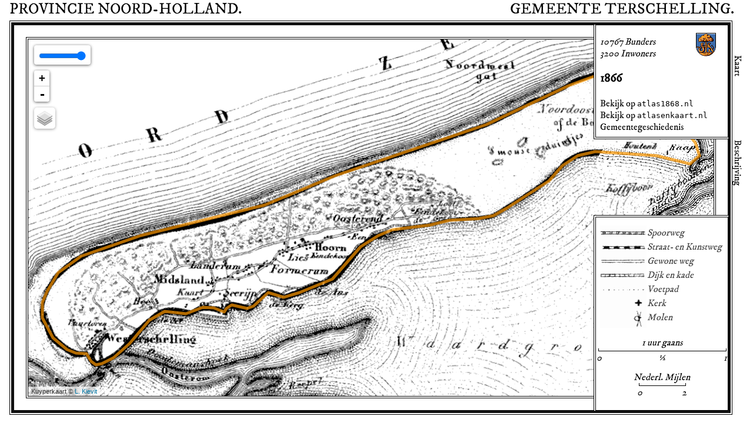

--- FILE ---
content_type: text/html
request_url: https://www.invroegertijd.nl/noord-holland/terschelling/kuyperkaart-1866
body_size: 3947
content:
<!DOCTYPE html>
<html>
<head>
<meta charset="utf-8">

                           
<title>Kaart (1866) van de  gemeente Terschelling (Noord-Holland) uit de Gemeente-Atlas van Jacob Kuyper</title>			       

  <meta name=viewport content="width=device-width, initial-scale=1,user-scalable=no">

  <meta name="geo.position" content=";" />    
  <meta name="geo.region" content="" />    
  <meta name="geo.placename" content="" />    
  <meta property="og:image" content="//media.invroegertijd.nl/thumbs/2017/05/28/39/4c75/b422/7fec24fecf35/orig.png"/>
  <meta property="og:image:width" content="34"/>
  <meta property="og:image:height" content="40"/>
  
  
  <meta name="description" content="Interactieve historische kaart/plattegrond en beschrijving van de gemeente Terschelling in de provincie Noord-Holland in het jaar 1866">


          
  <link rel="stylesheet" href="//media.invroegertijd.nl/assets/1.0/css/leaflet.css" />
  <link rel="stylesheet" href="//media.invroegertijd.nl/assets/1.0/css/kuyper1.css" />
   
  <script src="//ajax.googleapis.com/ajax/libs/jquery/2.1.1/jquery.min.js"></script>
  
  <!--<script type="text/javascript" src="//media.invroegertijd.nl/assets/1.0/js/leaflet.js">
  // the leaflet core code
  </script>--> 
   <script src="//cdnjs.cloudflare.com/ajax/libs/leaflet/0.7.3/leaflet.js">  // the leaflet core code</script>

  <script type="text/javascript">
  if (typeof(Nigami) == "undefined"){Nigami = new Object();}if (typeof(Nigami.KuyperMap) == "undefined"){Nigami.KuyperMap = new Object();}
  </script>
  
  <script type="text/javascript" src="//cartae.invroegertijd.nl/js/Nigami.KuyperMap.Coverage.js">
  // lists the available tiles for the map
  </script>
   
  <script type="text/javascript" src="//ajax.googleapis.com/ajax/libs/jquery/2.1.1/jquery.min.js">
  // jquery
  </script>
     
  <script type="text/javascript" src="//media.invroegertijd.nl/assets/1.0/js/Nigami.BookPager.js">
  // book scrolling and dynamic page loading
  </script>
    
  <script type="text/javascript" src="//media.invroegertijd.nl/assets/1.0/js/Nigami.QuadKey.js">
  // helper functions for dealing with quad keys
  </script>
      
  <script type="text/javascript" src="//media.invroegertijd.nl/assets/1.0/js/ivt_main.js">
  // the custom code for this page/site
  </script>

  <script type="text/javascript">  
   // the specific data for this page      
  
                                 
       
    var mn = L.latLng(53.3542485121,5.18312380408),
    mx = L.latLng(53.4567603534,5.56648543704),
    bounds = L.latLngBounds(mn, mx);           
    geometry = { "type": "MultiPolygon", "coordinates": [ [ [ [ 5.189176592838371, 53.363620235642792 ], [ 5.183261558638356, 53.370662942113277 ], [ 5.18312380407681, 53.375914261204336 ], [ 5.186058307315395, 53.379900128419024 ], [ 5.192569893184628, 53.386413376890488 ], [ 5.205847074784608, 53.392184981821387 ], [ 5.21774408652308, 53.394828036996707 ], [ 5.240456793199918, 53.399311728516196 ], [ 5.313088379707713, 53.410002981303712 ], [ 5.353962611484865, 53.420180049455645 ], [ 5.442326926800074, 53.438031018264816 ], [ 5.490137309276928, 53.4514034366251 ], [ 5.511842933323154, 53.456236185938273 ], [ 5.52083827629241, 53.456760353422247 ], [ 5.529833619261641, 53.45544467754744 ], [ 5.538192745492436, 53.451843305355382 ], [ 5.545189081723201, 53.44714932904175 ], [ 5.550373896507791, 53.441498116203306 ], [ 5.56422946304613, 53.431578005282489 ], [ 5.566485437038392, 53.427066481091828 ], [ 5.561188310446078, 53.424191158942875 ], [ 5.553724936238408, 53.425213195626391 ], [ 5.541455043476923, 53.427053485217044 ], [ 5.505822157384665, 53.428615795449232 ], [ 5.495692525061616, 53.427218097369327 ], [ 5.486607810861608, 53.423637590749792 ], [ 5.4786999649231, 53.418358171648038 ], [ 5.467875346369283, 53.414010856764378 ], [ 5.454262492307777, 53.409005694904991 ], [ 5.446387289553936, 53.406274613170595 ], [ 5.437794131069353, 53.405305755392504 ], [ 5.420778581715537, 53.404670403985151 ], [ 5.409256196423243, 53.403011640007961 ], [ 5.396736364030941, 53.402260604868189 ], [ 5.387482712669309, 53.401306144534651 ], [ 5.379014367746191, 53.399348086811038 ], [ 5.369004271153876, 53.395331753970837 ], [ 5.360985555, 53.38997718051457 ], [ 5.352280193338423, 53.384212388373747 ], [ 5.343676071307676, 53.382181571740318 ], [ 5.333028824130765, 53.379470459406022 ], [ 5.323976361738465, 53.377741367497258 ], [ 5.314808632100013, 53.37952128305929 ], [ 5.306396872823091, 53.374625420317045 ], [ 5.302593009742333, 53.373963350269193 ], [ 5.29370270528948, 53.375154765830523 ], [ 5.29064888765199, 53.373888341101349 ], [ 5.289347770930838, 53.37258437296682 ], [ 5.283072573719304, 53.374140986910184 ], [ 5.276797376507771, 53.374263818639747 ], [ 5.266813209123131, 53.372087567618451 ], [ 5.254390261876973, 53.372840713022136 ], [ 5.245462278830828, 53.369821535679733 ], [ 5.233787713753922, 53.361680405693761 ], [ 5.224568575896193, 53.356723458848478 ], [ 5.217752697315392, 53.354634852225381 ], [ 5.214438435723079, 53.354248512125267 ], [ 5.211810819638457, 53.355501492589177 ], [ 5.208921905438427, 53.358151155024665 ], [ 5.202676939276923, 53.358277903573686 ], [ 5.197405723992256, 53.35948855161746 ], [ 5.189176592838371, 53.363620235642792 ] ] ] ] }       
    
        
   var geometryLayer = null; 
   var highlightNCStyle = { color: '#ff9900', weight: 5, opacity: 0.7, fill : true, fillOpacity:0};  
  
   var locations =  [
     
      {}
    ];  
  </script>

 
</head>

<body>

<div id="panelcontainer" class="panelclosed">

  


<article id="bookpanel">
 
<menu id="tabsmenu">
 <ul id="panelswitch">
  <li class="switch-panelclosed" id="panel-map">Kaart</li>
  <li class="switch-panelopen" id="panel-terwen">Beschrijving</li>
  <!--<li class="switch-panelopen" id="panel-index">Plaatsnamen</li>-->
  <!--<li class="switch-panelopen" id="panel-help">Uitleg</li>-->
  </ul>
</menu>  
  <header id="bookheader">
  Uit: <em> Het Koningrijk der Nederlanden, voorgesteld in eene reeks beschrijvingen&nbsp;</em> door J. L. Terwen, 1858
  <span id="bookpager-number"></span> 
  </header>
  <div id="terwenbook">            
    
    </div> 
</article>


<section id="mapholder" class="showmap"> 
<header>

           
                    

  <h1 itemprop="address" itemscope itemtype="http://schema.org/PostalAddress" id="mt"><a title="Kaart van de provincie Noord-Holland in 1866" href="/noord-holland/kuyperkaart-1866">Provincie <span itemprop="addressRegion">Noord-Holland</span>.</a>
   
  <span>Gemeente <span itemprop="addressLocality">Terschelling</span>.</span>
   
  </h1>			     


</header>
            <div id="mapframe">   
            <div class="mft">
             <div id="mapframe1">
              
                <div id="engmapswitch"  class="mft act-map">                  
                   <div id="engravingtab">                   
                      &nbsp;                  
                  </div>
                 
                
               <div id="mapframe2">
               <div class="mft" id="maptab">
               <div id="mapframe3">
                 <div class="mft">
                <div id="mapframe4">
                 <div class="mft">
               
               
               <!-- the legendbox top right (coat of arms and statistics -->
               <div class="legendbox" id="legendbox-top">
                  <div class="legend">
                  
                  
                  <img id="legendcoa" src="//media.invroegertijd.nl/thumbs/2017/05/28/39/4c75/b422/7fec24fecf35/orig.png" alt="wapen van Terschelling" width="34" height="40"/>
                  
                 
                  <div id="cadov" style="display:none;">
                   <span id="mungem">Gem.  (n<sup>o</sup>. )</span>
                   <img id="legendcoa2" style="display:none;" src="//media.invroegertijd.nl/thumbs/orig.png" alt="wapen van Terschelling" width="34" height="40"/>
                 </div>
                  
                  
                  <span id="legendspan">
                    10767 Bunders<br/>
                    3200 Inwoners<br/><br/>
                    <b>1866</b> <br/><br/>
                    <a href="http://atlas1868.nl/nh/kuyper_nh_terschelling.html">Bekijk op <span>atlas1868.nl</span></a>
                    
                    <br/><a href="http://www.atlasenkaart.nl/nederlands/toonkaart.php?kaart=2289">Bekijk op <span>atlasenkaart.nl</span></a>
                    
                    
                    <br/><a href="http://www.gemeentegeschiedenis.nl/amco/11210">Gemeentegeschiedenis</a>
                    
                    </span>

                                    
                    
                    
                    
                  
                                         
                      </div>
                      </div>
                      
              <!-- the legend box bottom right (actual legend) -->
              <div class="legendbox" id="legendbox-bottom">
                <div class="legend">
                
                  <ul class="legenda">
                    <li class="spoorweg">Spoorweg</li>
                    <li class="straatweg">Straat- en Kunstweg</li>
                    <li class="weg">Gewone weg</li>
                    <li class="dijk">Dijk en kade</li>
                    <li class="voetpad">Voetpad</li>
                    <li class="kerk">Kerk</li>
                    <li class="molen">Molen</li>                  
                  </ul>
                  
                  <div id="hourscalelabel">Vierde uur gaans</div>
                  <div id="hourscale">
                    <div id="hourscaleline">
                    </div>
                    <div id="hourscaleleft">0</div>
                    <div id="hourscalecenter">&nbsp;</div>
                    <div id="hourscaleright">&frac14;</div>
                  </div> 
                  <div id="metricscalelabel">Nederl. Ellen</div>
                  <div  id="metricscale">
                    <div id="metricscaleline">
                    </div>
                    <div id="metricscaleleft">0</div>
                    <div id="metricscalecenter">&nbsp;</div>
                    <div id="metricscaleright">500</div>                       
                  
                  </div>
                </div>
              </div>
                
  <div id="map">
  <!-- leaflet map will be loaded inside this div -->   <br/>  
  </div>      
   </div> </div>
              </div>
               </div>
                </div>
                 </div> </div>
              </div>
               </div>
               
               
   
                </div>  
</section>

</div>

<script>
  var _gaq = _gaq || [];
  _gaq.push(['_setAccount', 'UA-53454786-1']);
  _gaq.push(['_trackPageview']);

  (function() {
    var ga = document.createElement('script'); ga.type = 'text/javascript'; ga.async = true;
    ga.src = ('https:' == document.location.protocol ? 'https://ssl' : 'http://www') + '.google-analytics.com/ga.js';
    var s = document.getElementsByTagName('script')[0]; s.parentNode.insertBefore(ga, s);
  })();

</script>

</body>
</html>


--- FILE ---
content_type: text/css
request_url: https://media.invroegertijd.nl/assets/1.0/css/kuyper1.css
body_size: 3059
content:
html, body
{
  margin:0;
  padding:0;
  overflow:hidden;
  height:100%;
  width:100%;
 
  
}



@font-face {
	font-family: 'IM_FELL_DW_Pica_Roman';
	src: url('//media.invroegertijd.nl/assets/1.0/fonts/im-fell-dw-pica/IM_FELL_DW_Pica_Roman.eot?') format('eot'), 
	     url('//media.invroegertijd.nl/assets/1.0/fonts/im-fell-dw-pica/IM_FELL_DW_Pica_Roman.woff') format('woff'), 
	     url('//media.invroegertijd.nl/assets/1.0/fonts/im-fell-dw-pica/IM_FELL_DW_Pica_Roman.ttf')  format('truetype'),
	     url('//media.invroegertijd.nl/assets/1.0/fonts/im-fell-dw-pica/IM_FELL_DW_Pica_Roman.svg#IM_FELL_DW_Pica_Roman') format('svg');
}

body { font-family: 'IM_FELL_DW_Pica_Roman' !important; }


/*General marker style*/
.map-marker {
  position: absolute;
  top:-9px;
  left:-9px;
  width: 17px;
  height: 17px;
  border-radius: 17px;
  border:1px solid black;
}
.map-marker div.tm {
   width: 17px;
  height: 17px;
  border-radius: 17px;
  background: #ff4;
  opacity:0.6;

}

span#eng-close
{
 cursor:pointer;  
}


header
{
  padding-left:1em;
  
  
}
header h1
{
  
  margin:0;
  padding:0]
}

div#panelcontainer
{
  width:100%;
  height:100%;
}
div#panelcontainer.panelclosed #bookheader
{
  display:none;
}
div#panelcontainer.panelclosed article
{
     width:2em;
}
div#panelcontainer.panelopen article
{
     width:32em;
}

div#panelcontainer article ul
{
     margin:0;
     padding:0;
     float:left;
     width:1px;
     overflow:show;
}


article
{
  float:right;
  position:relative;
  height: 100%;
}
article menu
{
    margin-top:0px;
    margin-bottom:0px;
  
 
}
#bookheader
{
    background-color: white;
    border-bottom: 1px solid black;
    height: 6.4ex;
    left: 1em;
    padding-left: 0;
    padding-right: 1em;
    position: absolute;
    top: 0;
    z-index: 3;
    color:#404040;
}
#bookheader #bookpager-number {
    position: absolute;
    right: 2em;
}
article ul li
{
  
  display: block;
  height: 1em;
  
  position: absolute;
  left:0;
  cursor:e-resize;
  width: 1em;
  writing-mode: tb-rl;
}
article ul li#panel-map
{
  top:13vh;
}

article ul li#panel-terwen
{
  top:33vh;
}

article ul li#panel-index
{
  top:53vh;
}

article ul li#panel-help
{
  top:73vh;
}


section#mapholder
{
 
  width:auto;
  overflow:hidden;
  height: 100%;
}  

#mapframe
{
  display:block;
  width:auto;
  height:94vh;
}
.mft   
{
  display:block;
  width:100%;
  height:100%;  
 
  position:relative;
}
 #map   
{
  position:absolute;
            left:0;
            top:0;
            right:0;
            bottom:0;
  

}

#mapframe1
{       
  display:block;
  position:absolute;  
  border:1px solid black;
            left:1em;
            top:3px;
            right:3px;
            bottom:3px;
}
#mapframe2
{
display:block;
  position:absolute;  
   border:5px solid #111111;
              left:2px;
            top:2px;
            right:2px;
            bottom:2px;
            z-index:2;
            background-color:white;
}

#mapframe3
{
  display:block;
  position:absolute;  
  border:1px solid black;
              left:20px; 
            top:20px; 
            right:20px; 
            bottom:20px; 
  
}
#mapframe4
{
display:block;
  position:absolute;  
  border:1px solid black;
              left:2px;
            top:2px;
            right:2px;
            bottom:2px;
}




article#book
{
  overflow-x:hidden;
  
}
article#book section
{
  width:40em;
  
}

@media (max-width:1000px)
{
  .legendbox
  {
    height:0;
    padding:0 !important;
    overflow:hidden;
  }
}

@media (max-width: 800px) 
{

  div#panelframe.panelclosed article, div#panelframe.panelopen article
  {
    width:100%;
    
  }
  section#map
  {
    width:auto;
    
  }
  
  div#panelframe article ul
  {
  
    position:absolute;
    left:0px;
    top:2px;
    z-index:5;
    
  }
  
  div#panelframe.panelclosed article
  {
      width:0;
  }
  div#panelframe.panelopen section#map
  {
      display:none;
  }
  #mapframe
  {
    height:97vh;
  }
  #mapframe1,#mapframe2,#mapframe3,#mapframe4
  {
      border-style:none;
      left:0;
      top:0;
      right:0;
      bottom:0;
      
  } 
}

/* engraving/map switch */
div.act-eng #mapframe2
{
    z-index:0;
}
div.act-map #engravingtab
{
   z-index:0;
}
/* panel aankleding */
#bookpanel
{
  
 
}
#terwenbook
{
  margin-left:1em;
 
}
#terwenbook figure
{
  padding:0;
  margin: 0 1ex 1ex 0;
  float:left;
 
}

#terwenbook .hbptm
{
  cursor:pointer;
  font-style:normal;
  margin-right:0;
  
text-decoration:underline;
}  
#terwenbook .hbptfm
{
  cursor:pointer;
  margin-right:0;
  color: #cc5500;
  text-decoration:underline;
}  
#terwenbook sup
{
  line-height:.8ex;
} 
#terwenbook h2
{
  text-align:center;
  background-image:url('//media.invroegertijd.nl/assets/1.0/images/h2.png');
  background-repeat:no-repeat;
  background-position:bottom center;
  margin:2ex;
  padding:0px;
  padding-bottom:30px;
  
} 
#terwenbook h2:after
{
  content:'.';
}
 
#engravingtab
{                z-index:2;
      position:absolute;  
      border:5px solid #111111;
              left:2px;
            top:2px;
            right:2px;
            bottom:2px;
    text-align:center;
    background-color: white;
}
#engravingtab img
{
    zoom: 2;  //increase if you have very small images

    display: block;
    margin: auto;

    height: auto;
    max-height: 100%;

    width: auto;
    max-width: 100%;
    
}

#terwenbook i
{
  margin-right:.3ex;
 
}
#terwenbook b
{
  font-weight:normal;
  font-variant:small-caps;
 
}
@media (max-width: 800px)
 {
  div#panelframe.panelclosed article#bookpanel
  {
    border-left-style:none;
    width:0;
  }
  article#book section
  {
    width:auto;
    
  }
}

/* header sizes etc */
 h1
       {         
          margin:0;
        padding:0;
        font-weight:normal;
        text-transform:uppercase;
        display:block;
        width:100%;
        position:relative;  
        font-size:2vw;      
       }
       
      h1 span
       {
       display:block;
       position:absolute;
       right:0px;
       top:0px;
      }
       h1 span span, h1 a span
       {
       display:inline;
       position:relative;
     
      }
       
h1 a
{
  color:black;
  text-decoration:none;
}

#mungem sup
{
  font-size:50%;position:relative;top:.8ex;margin-right:-1ex;
}
#cadov
{
  padding-left:1ex;
  width:158px;
}
#cadov #mungem
{
  font-style:normal;
  display:inline;
  margin:0;
}
.legend div img
{
  top:73px;
}


/* legend stuff */
.legendbox {
    background-color: #FFFFFF;
    position: absolute;
    right: -25px;
    width: 226px;
    padding-left:2px;
    z-index: 400;
    border-left: 1px solid #000000;
}
#legendbox-top {
    border-bottom: 1px solid #000000;
    top: -25px;
    padding-bottom:2px;
}
#legendbox-bottom {
    border-top: 1px solid #000000;
    bottom: -25px;
    padding-top:2px;
}
.legend {
    border: 1px solid #000000;
    padding-top:1ex;
    padding-bottom:1ex;
    position:relative;
}
.legend img
{
  position:absolute;
  right:20px;
  top:13px;
}
.legend span
{
  display:block;
  margin-top:11px;
  margin-left:1ex;
  font-style:italic;
}
.legend span a span
{
  display:inline;
  font-style:normal;
  margin:0;
  font-family: monospace;
}
  .legend span b
  {
    font-style:normal;
    font-size:125%;
  }
   .legend span a
  {
    font-style:normal;
   
    color:black;
    text-decoration:none;
  } 
  .legend span a:hover
  {
    
    color:blue;
    text-decoration:underline;
  }
   ul.legenda {
    margin: 0;
    padding: 0;
    margin-left:1ex;
    margin-bottom:1ex;
    margin-top:1ex;
    font-style:italic;
    color:#404040;
}
  ul.legenda li
  {
    background-image:url('//media.invroegertijd.nl/assets/1.0/afb/legenda.png');
    list-style:none;
    padding-left:80px;
    background-repeat:no-repeat;
    line-height:3.5ex;
  }
  
  ul.legenda li.spoorweg
  {
      background-position:0px -5px;
  }
   ul.legenda li.straatweg
  {
      background-position:0px -44px;
  }
   ul.legenda li.weg
  {
      background-position:0px -83px;
  }
   ul.legenda li.voetpad
  {
      background-position:0px -158px;
  }
   ul.legenda li.dijk
  {
      background-position:0px -121px;
  }
   ul.legenda li.kerk
  {
      background-position:0px -232px;
  }
   ul.legenda li.molen
  {
      background-position:0px -190px;
      height:30px;
  }
  div#hourscale
  {
    width:180px;
    position:relative;
    margin-left:auto;
    margin-right:auto;
    text-align:center;
    
    font-style:italic;
    
  }
    div#hourscaleline
  {
    
    width:100%;
    height:4px;
    border:1px solid black;
    border-top-style:none;
    
  }
  
   div#hourscaleleft
  {
    position:absolute;
    left:-3px;
    top:6px;
    
  }
   div#hourscaleright
  {
    position:absolute;
    right:-3px;
    top:6px;
    
  }
   div#hourscalecenter
  {
    position:relative;
    
    
  }
   div#hourscalelabel
  {       margin-top:2ex;
  text-align:center;
       width:190px;
       font-style:italic;
        margin-left:auto;
    margin-right:auto;
  }
  
   div#metricscale
  {
    width:180px;
    position:relative;
    margin-left:auto;
    margin-right:auto;
    text-align:center;
    margin-bottom:2ex;
    font-style:italic;
    
  }
    div#metricscaleline
  {
    
    width:100%;
    height:4px;
    border:1px solid black;
    border-top-style:none;
    
  }
  
   div#metricscaleleft
  {
    position:absolute;
    left:-3px;
    top:6px;
    
  }
   div#metricscaleright
  {
    position:absolute;
    right:-3px;
    top:6px;
    
  }
   div#metricscalecenter
  {
    position:relative;
    
    
  }
   div#metricscalelabel
  {       margin-top:2ex;
  text-align:center;
       width:190px;
       font-style:italic;
        margin-left:auto;
    margin-right:auto;
  }
  
  
  /* range slider opacity */
.nigami-transparency-control
{
  background-color:white;
}

.nigami-transparency-slider
{

  height:20px;
  width:80px;
  margin-top: 8px;
}

/* IE fixes for range slider */
input[type="range"] {
    padding:0px;
    margin-left:8px;
    margin-right:8px;
 }

input[type="range"]::-ms-fill-upper, input[type="range"]::-ms-fill-lower {
     background-image:url('[data-uri]');

}
input[type="range"]::-ms-track {
    color: transparent;
    border: none;
}
input[type="range"]::-ms-thumb {
    background-image:url('[data-uri]');
    height:18px;
    width:10px;
}

input[type=range]::-ms-tooltip {
    display: none;
}  


--- FILE ---
content_type: application/javascript
request_url: https://media.invroegertijd.nl/assets/1.0/js/Nigami.QuadKey.js
body_size: 922
content:
// Code modified from Niels Freier (http://www.stumpy.fr/)
             
//setup the 'namespace'
if (typeof(Nigami) == "undefined"){Nigami = new Object();}

Nigami.QuadKey =
  { _minLatitude : -85.05112878,
    _maxLatitude : 85.05112878,
    _minLongitude : -180,
    _maxLongitude : 180,

    ToQuadKey : function(lat, lon) {
	   return this.ToQuadKey3(lat, lon, 23)
     },
     
    ToTile11Code : function(lat, lon) {
	   return this.ToTileCode3(lat, lon, 11)
     },
    
    LCP : function (word1, word2)
    {
        var L= word1.length, i= 0;
        while(i<L && word1.charAt(i)=== word2.charAt(i)) i++;
        return word1.substring(0, i);
    },

    ToQuadKey3 : function(lat, lon, levelOfDetail) {
	     if (levelOfDetail < 1 || levelOfDetail > 23)
		      { return null };
       var pixelXY = this.LatLongToPixelXY(lat, lon, levelOfDetail);
	     var tileXY = this.PixelXYToTileXY(pixelXY.pixelX, pixelXY.pixelY);
	     return this.TileXYToQuadKey(tileXY.tileX, tileXY.tileY, levelOfDetail);
    },
    
    ToTileCode3 : function(lat, lon, levelOfDetail) {
	     if (levelOfDetail < 1 || levelOfDetail > 23)
		      { return null };
       var pixelXY = this.LatLongToPixelXY(lat, lon, levelOfDetail);
	     return this.PixelXYToTileXY(pixelXY.pixelX, pixelXY.pixelY);
    },
    
    Clip : function(n, minValue, maxValue)
    {
      return Math.min(Math.max(n, minValue), maxValue);
    },

    MapSize : function(levelOfDetail)
    {
 	      if (levelOfDetail == 23)
 		     return 2147483648;
        return 256 << levelOfDetail;
    },

    TileXYToQuadKey : function (tileX, tileY, levelOfDetail)
    {
      var quadKey = "";
      for (var i = levelOfDetail; i > 0; i--)
      {
        var digit = 0;
        var mask = 1 << (i - 1);
        if ((tileX & mask) != 0)
        {
            digit++;
        }
        if ((tileY & mask) != 0)
        {
            digit++;
            digit++;
        }
        quadKey += digit;
      }
      return quadKey;
    },

    PixelXYToTileXY : function(pixelX, pixelY)
    {
        return {tileX : pixelX / 256, tileY : pixelY / 256}
    },

    LatLongToPixelXY : function(lat, lon, levelOfDetail){
        lat = this.Clip(lat, this._minLatitude, this._maxLatitude);
        lon = this.Clip(lon, this._minLongitude, this._maxLongitude);
    
        var x = (lon + 180) / 360; 
        var sinLatitude = Math.sin(lat * Math.PI / 180);
        var y = 0.5 - Math.log((1 + sinLatitude) / (1 - sinLatitude)) / (4 * Math.PI);
    
        var mapSize = this.MapSize(levelOfDetail);
        var pixelX = this.Clip(x * mapSize + 0.5, 0, mapSize - 1);
        var pixelY = this.Clip(y * mapSize + 0.5, 0, mapSize - 1);
    
        return {pixelX : Math.floor(pixelX), pixelY : Math.floor(pixelY)}
    }
}


--- FILE ---
content_type: application/javascript
request_url: https://cartae.invroegertijd.nl/js/Nigami.KuyperMap.Coverage.js
body_size: 6366
content:

Nigami.KuyperMap.Coverage =
{
    kind:'mapcoverage'
	,10: {kind: 'zoom'
		,521: {kind: 'x'
			,339: 1
			,340: 1
			,341: 1
			}
		,522: {kind: 'x'
			,337: 1
			,338: 1
			,339: 1
			,340: 1
			,341: 1
			}
		,523: {kind: 'x'
			,337: 1
			,338: 1
			,339: 1
			,340: 1
			,341: 1
			}
		,524: {kind: 'x'
			,334: 1
			,335: 1
			,336: 1
			,337: 1
			,338: 1
			,339: 1
			,340: 1
			,341: 1
			}
		,525: {kind: 'x'
			,332: 1
			,333: 1
			,334: 1
			,335: 1
			,336: 1
			,337: 1
			,338: 1
			,339: 1
			,340: 1
			,341: 1
			}
		,526: {kind: 'x'
			,331: 1
			,332: 1
			,333: 1
			,334: 1
			,335: 1
			,336: 1
			,337: 1
			,338: 1
			,339: 1
			,340: 1
			,341: 1
			}
		,527: {kind: 'x'
			,330: 1
			,331: 1
			,332: 1
			,333: 1
			,334: 1
			,335: 1
			,336: 1
			,337: 1
			,338: 1
			,339: 1
			,340: 1
			,341: 1
			,342: 1
			,343: 1
			,344: 1
			}
		,528: {kind: 'x'
			,330: 1
			,331: 1
			,332: 1
			,333: 1
			,334: 1
			,335: 1
			,336: 1
			,337: 1
			,338: 1
			,339: 1
			,340: 1
			,341: 1
			,342: 1
			,343: 1
			,344: 1
			}
		,529: {kind: 'x'
			,330: 1
			,331: 1
			,332: 1
			,333: 1
			,334: 1
			,335: 1
			,336: 1
			,337: 1
			,338: 1
			,339: 1
			,340: 1
			,341: 1
			,342: 1
			,343: 1
			,344: 1
			}
		,530: {kind: 'x'
			,330: 1
			,331: 1
			,332: 1
			,333: 1
			,334: 1
			,335: 1
			,336: 1
			,337: 1
			,338: 1
			,339: 1
			,340: 1
			,341: 1
			,342: 1
			,343: 1
			}
		,531: {kind: 'x'
			,331: 1
			,332: 1
			,333: 1
			,334: 1
			,335: 1
			,336: 1
			,337: 1
			,338: 1
			}
		,532: {kind: 'x'
			,330: 1
			,331: 1
			,332: 1
			,333: 1
			,334: 1
			,335: 1
			,336: 1
			,337: 1
			}
		}	,11: {kind: 'zoom'
		,1043: {kind: 'x'
			,679: 1
			,680: 1
			,681: 1
			,682: 1
			,683: 1
			,684: 1
			}
		,1044: {kind: 'x'
			,677: 1
			,678: 1
			,679: 1
			,680: 1
			,681: 1
			,682: 1
			,683: 1
			,684: 1
			}
		,1045: {kind: 'x'
			,676: 1
			,677: 1
			,678: 1
			,679: 1
			,680: 1
			,681: 1
			,682: 1
			,683: 1
			,684: 1
			}
		,1046: {kind: 'x'
			,675: 1
			,676: 1
			,677: 1
			,678: 1
			,679: 1
			,680: 1
			,681: 1
			,682: 1
			,683: 1
			,684: 1
			}
		,1047: {kind: 'x'
			,673: 1
			,674: 1
			,675: 1
			,676: 1
			,677: 1
			,678: 1
			,679: 1
			,680: 1
			,681: 1
			,682: 1
			,683: 1
			,684: 1
			}
		,1048: {kind: 'x'
			,671: 1
			,672: 1
			,673: 1
			,674: 1
			,675: 1
			,676: 1
			,677: 1
			,678: 1
			,679: 1
			,680: 1
			,681: 1
			,682: 1
			,683: 1
			,684: 1
			}
		,1049: {kind: 'x'
			,668: 1
			,669: 1
			,670: 1
			,671: 1
			,672: 1
			,673: 1
			,674: 1
			,675: 1
			,676: 1
			,677: 1
			,678: 1
			,679: 1
			,680: 1
			,681: 1
			,682: 1
			,683: 1
			}
		,1050: {kind: 'x'
			,665: 1
			,666: 1
			,667: 1
			,668: 1
			,669: 1
			,670: 1
			,671: 1
			,672: 1
			,673: 1
			,674: 1
			,675: 1
			,676: 1
			,677: 1
			,678: 1
			,679: 1
			,680: 1
			,681: 1
			,682: 1
			,683: 1
			}
		,1051: {kind: 'x'
			,664: 1
			,665: 1
			,666: 1
			,667: 1
			,668: 1
			,669: 1
			,670: 1
			,671: 1
			,672: 1
			,673: 1
			,674: 1
			,675: 1
			,676: 1
			,677: 1
			,678: 1
			,679: 1
			,680: 1
			,681: 1
			,682: 1
			}
		,1052: {kind: 'x'
			,662: 1
			,663: 1
			,664: 1
			,665: 1
			,666: 1
			,667: 1
			,668: 1
			,669: 1
			,670: 1
			,671: 1
			,672: 1
			,673: 1
			,674: 1
			,675: 1
			,676: 1
			,677: 1
			,678: 1
			,679: 1
			,680: 1
			,681: 1
			,682: 1
			,683: 1
			,684: 1
			}
		,1053: {kind: 'x'
			,662: 1
			,663: 1
			,664: 1
			,665: 1
			,666: 1
			,667: 1
			,668: 1
			,669: 1
			,670: 1
			,671: 1
			,672: 1
			,673: 1
			,674: 1
			,675: 1
			,676: 1
			,677: 1
			,678: 1
			,679: 1
			,680: 1
			,681: 1
			,682: 1
			,683: 1
			,684: 1
			}
		,1054: {kind: 'x'
			,662: 1
			,663: 1
			,664: 1
			,665: 1
			,666: 1
			,667: 1
			,668: 1
			,669: 1
			,670: 1
			,671: 1
			,672: 1
			,673: 1
			,674: 1
			,675: 1
			,676: 1
			,677: 1
			,678: 1
			,679: 1
			,680: 1
			,681: 1
			,682: 1
			,683: 1
			,684: 1
			}
		,1055: {kind: 'x'
			,662: 1
			,663: 1
			,664: 1
			,665: 1
			,666: 1
			,667: 1
			,668: 1
			,669: 1
			,670: 1
			,672: 1
			,673: 1
			,674: 1
			,675: 1
			,676: 1
			,677: 1
			,678: 1
			,679: 1
			,680: 1
			,681: 1
			,682: 1
			,683: 1
			,684: 1
			,686: 1
			,687: 1
			}
		,1056: {kind: 'x'
			,662: 1
			,663: 1
			,664: 1
			,665: 1
			,666: 1
			,667: 1
			,668: 1
			,669: 1
			,670: 1
			,671: 1
			,672: 1
			,673: 1
			,674: 1
			,675: 1
			,676: 1
			,677: 1
			,678: 1
			,679: 1
			,680: 1
			,681: 1
			,682: 1
			,683: 1
			,684: 1
			,685: 1
			,686: 1
			,687: 1
			}
		,1057: {kind: 'x'
			,662: 1
			,663: 1
			,664: 1
			,665: 1
			,666: 1
			,667: 1
			,668: 1
			,669: 1
			,670: 1
			,671: 1
			,672: 1
			,673: 1
			,674: 1
			,675: 1
			,676: 1
			,677: 1
			,678: 1
			,679: 1
			,680: 1
			,681: 1
			,682: 1
			,683: 1
			,684: 1
			,685: 1
			,686: 1
			,687: 1
			}
		,1058: {kind: 'x'
			,662: 1
			,663: 1
			,664: 1
			,665: 1
			,666: 1
			,667: 1
			,668: 1
			,669: 1
			,670: 1
			,671: 1
			,672: 1
			,673: 1
			,674: 1
			,675: 1
			,676: 1
			,677: 1
			,678: 1
			,679: 1
			,680: 1
			,681: 1
			,682: 1
			,683: 1
			,684: 1
			,685: 1
			,686: 1
			,687: 1
			}
		,1059: {kind: 'x'
			,662: 1
			,663: 1
			,664: 1
			,665: 1
			,666: 1
			,667: 1
			,668: 1
			,669: 1
			,670: 1
			,671: 1
			,672: 1
			,673: 1
			,674: 1
			,675: 1
			,676: 1
			,677: 1
			,678: 1
			,679: 1
			,680: 1
			,681: 1
			,682: 1
			,683: 1
			,684: 1
			,686: 1
			,687: 1
			}
		,1060: {kind: 'x'
			,662: 1
			,663: 1
			,664: 1
			,665: 1
			,666: 1
			,667: 1
			,668: 1
			,669: 1
			,670: 1
			,671: 1
			,672: 1
			,673: 1
			,674: 1
			,675: 1
			,676: 1
			,677: 1
			,678: 1
			}
		,1061: {kind: 'x'
			,661: 1
			,662: 1
			,663: 1
			,664: 1
			,665: 1
			,666: 1
			,667: 1
			,668: 1
			,669: 1
			,670: 1
			,671: 1
			,672: 1
			,673: 1
			,674: 1
			,675: 1
			,676: 1
			,677: 1
			}
		,1062: {kind: 'x'
			,662: 1
			,663: 1
			,664: 1
			,665: 1
			,666: 1
			,667: 1
			,668: 1
			,669: 1
			,670: 1
			,671: 1
			,672: 1
			,673: 1
			,674: 1
			,675: 1
			,676: 1
			,677: 1
			}
		,1063: {kind: 'x'
			,662: 1
			,663: 1
			,664: 1
			,665: 1
			,666: 1
			,667: 1
			,668: 1
			,669: 1
			,670: 1
			,671: 1
			,672: 1
			,673: 1
			,674: 1
			,675: 1
			,676: 1
			}
		,1064: {kind: 'x'
			,664: 1
			,665: 1
			,666: 1
			,667: 1
			,668: 1
			,669: 1
			,670: 1
			,672: 1
			,673: 1
			,674: 1
			}
		,1065: {kind: 'x'
			,664: 1
			,665: 1
			,666: 1
			,667: 1
			,668: 1
			}
		}	,12: {kind: 'zoom'
		,2086: {kind: 'x'
			,1360: 1
			,1361: 1
			,1362: 1
			,1363: 1
			,1364: 1
			,1365: 1
			,1366: 1
			,1367: 1
			}
		,2087: {kind: 'x'
			,1359: 1
			,1360: 1
			,1361: 1
			,1362: 1
			,1363: 1
			,1364: 1
			,1365: 1
			,1366: 1
			,1367: 1
			}
		,2088: {kind: 'x'
			,1359: 1
			,1360: 1
			,1361: 1
			,1362: 1
			,1363: 1
			,1364: 1
			,1365: 1
			,1366: 1
			,1367: 1
			}
		,2089: {kind: 'x'
			,1356: 1
			,1357: 1
			,1358: 1
			,1359: 1
			,1360: 1
			,1361: 1
			,1362: 1
			,1363: 1
			,1364: 1
			,1365: 1
			,1366: 1
			,1367: 1
			}
		,2090: {kind: 'x'
			,1355: 1
			,1356: 1
			,1357: 1
			,1358: 1
			,1359: 1
			,1360: 1
			,1361: 1
			,1362: 1
			,1363: 1
			,1364: 1
			,1365: 1
			,1366: 1
			,1367: 1
			,1368: 1
			}
		,2091: {kind: 'x'
			,1354: 1
			,1355: 1
			,1356: 1
			,1357: 1
			,1358: 1
			,1359: 1
			,1360: 1
			,1361: 1
			,1362: 1
			,1363: 1
			,1364: 1
			,1365: 1
			,1366: 1
			,1367: 1
			,1368: 1
			}
		,2092: {kind: 'x'
			,1354: 1
			,1355: 1
			,1356: 1
			,1357: 1
			,1358: 1
			,1359: 1
			,1360: 1
			,1361: 1
			,1362: 1
			,1363: 1
			,1364: 1
			,1365: 1
			,1366: 1
			,1367: 1
			,1368: 1
			}
		,2093: {kind: 'x'
			,1352: 1
			,1353: 1
			,1354: 1
			,1355: 1
			,1356: 1
			,1357: 1
			,1358: 1
			,1359: 1
			,1360: 1
			,1361: 1
			,1362: 1
			,1363: 1
			,1364: 1
			,1365: 1
			,1366: 1
			,1367: 1
			,1368: 1
			}
		,2094: {kind: 'x'
			,1351: 1
			,1352: 1
			,1353: 1
			,1354: 1
			,1355: 1
			,1356: 1
			,1357: 1
			,1358: 1
			,1359: 1
			,1360: 1
			,1361: 1
			,1362: 1
			,1363: 1
			,1364: 1
			,1365: 1
			,1366: 1
			,1367: 1
			}
		,2095: {kind: 'x'
			,1349: 1
			,1350: 1
			,1351: 1
			,1352: 1
			,1353: 1
			,1354: 1
			,1355: 1
			,1356: 1
			,1357: 1
			,1358: 1
			,1359: 1
			,1360: 1
			,1361: 1
			,1362: 1
			,1363: 1
			,1364: 1
			,1365: 1
			,1366: 1
			,1367: 1
			}
		,2096: {kind: 'x'
			,1348: 1
			,1349: 1
			,1350: 1
			,1351: 1
			,1352: 1
			,1353: 1
			,1354: 1
			,1355: 1
			,1356: 1
			,1357: 1
			,1358: 1
			,1359: 1
			,1360: 1
			,1361: 1
			,1362: 1
			,1363: 1
			,1364: 1
			,1365: 1
			,1366: 1
			,1367: 1
			}
		,2097: {kind: 'x'
			,1346: 1
			,1347: 1
			,1348: 1
			,1349: 1
			,1350: 1
			,1351: 1
			,1352: 1
			,1353: 1
			,1354: 1
			,1355: 1
			,1356: 1
			,1357: 1
			,1358: 1
			,1359: 1
			,1360: 1
			,1361: 1
			,1362: 1
			,1363: 1
			,1364: 1
			,1365: 1
			}
		,2098: {kind: 'x'
			,1343: 1
			,1344: 1
			,1345: 1
			,1346: 1
			,1347: 1
			,1348: 1
			,1349: 1
			,1350: 1
			,1351: 1
			,1352: 1
			,1353: 1
			,1354: 1
			,1355: 1
			,1356: 1
			,1357: 1
			,1358: 1
			,1359: 1
			,1360: 1
			,1361: 1
			,1362: 1
			,1363: 1
			,1364: 1
			,1365: 1
			}
		,2099: {kind: 'x'
			,1338: 1
			,1339: 1
			,1340: 1
			,1341: 1
			,1342: 1
			,1343: 1
			,1344: 1
			,1345: 1
			,1346: 1
			,1347: 1
			,1348: 1
			,1349: 1
			,1350: 1
			,1351: 1
			,1352: 1
			,1353: 1
			,1354: 1
			,1355: 1
			,1356: 1
			,1357: 1
			,1358: 1
			,1359: 1
			,1360: 1
			,1361: 1
			,1362: 1
			,1363: 1
			,1364: 1
			,1365: 1
			}
		,2100: {kind: 'x'
			,1331: 1
			,1332: 1
			,1333: 1
			,1334: 1
			,1335: 1
			,1336: 1
			,1337: 1
			,1338: 1
			,1339: 1
			,1340: 1
			,1341: 1
			,1342: 1
			,1343: 1
			,1344: 1
			,1345: 1
			,1346: 1
			,1347: 1
			,1348: 1
			,1349: 1
			,1350: 1
			,1351: 1
			,1352: 1
			,1353: 1
			,1354: 1
			,1355: 1
			,1356: 1
			,1357: 1
			,1358: 1
			,1359: 1
			,1360: 1
			,1361: 1
			,1362: 1
			,1363: 1
			,1364: 1
			}
		,2101: {kind: 'x'
			,1330: 1
			,1331: 1
			,1332: 1
			,1333: 1
			,1334: 1
			,1335: 1
			,1336: 1
			,1337: 1
			,1338: 1
			,1339: 1
			,1340: 1
			,1341: 1
			,1342: 1
			,1343: 1
			,1344: 1
			,1345: 1
			,1346: 1
			,1347: 1
			,1348: 1
			,1349: 1
			,1350: 1
			,1351: 1
			,1352: 1
			,1353: 1
			,1354: 1
			,1355: 1
			,1356: 1
			,1357: 1
			,1358: 1
			,1359: 1
			,1360: 1
			,1361: 1
			,1362: 1
			,1363: 1
			,1364: 1
			}
		,2102: {kind: 'x'
			,1330: 1
			,1331: 1
			,1332: 1
			,1333: 1
			,1334: 1
			,1335: 1
			,1336: 1
			,1337: 1
			,1338: 1
			,1339: 1
			,1340: 1
			,1341: 1
			,1342: 1
			,1343: 1
			,1344: 1
			,1345: 1
			,1346: 1
			,1347: 1
			,1348: 1
			,1349: 1
			,1350: 1
			,1351: 1
			,1352: 1
			,1353: 1
			,1354: 1
			,1355: 1
			,1356: 1
			,1357: 1
			,1358: 1
			,1359: 1
			,1360: 1
			,1361: 1
			,1362: 1
			,1363: 1
			,1364: 1
			}
		,2103: {kind: 'x'
			,1328: 1
			,1329: 1
			,1330: 1
			,1331: 1
			,1332: 1
			,1333: 1
			,1334: 1
			,1335: 1
			,1336: 1
			,1337: 1
			,1338: 1
			,1339: 1
			,1340: 1
			,1341: 1
			,1342: 1
			,1343: 1
			,1344: 1
			,1345: 1
			,1346: 1
			,1347: 1
			,1348: 1
			,1349: 1
			,1350: 1
			,1351: 1
			,1352: 1
			,1353: 1
			,1354: 1
			,1355: 1
			,1356: 1
			,1357: 1
			,1358: 1
			,1359: 1
			,1360: 1
			,1361: 1
			,1362: 1
			,1363: 1
			,1364: 1
			}
		,2104: {kind: 'x'
			,1328: 1
			,1329: 1
			,1330: 1
			,1331: 1
			,1332: 1
			,1333: 1
			,1334: 1
			,1335: 1
			,1336: 1
			,1337: 1
			,1338: 1
			,1339: 1
			,1340: 1
			,1341: 1
			,1342: 1
			,1343: 1
			,1344: 1
			,1345: 1
			,1346: 1
			,1347: 1
			,1348: 1
			,1349: 1
			,1350: 1
			,1351: 1
			,1352: 1
			,1353: 1
			,1354: 1
			,1355: 1
			,1356: 1
			,1357: 1
			,1358: 1
			,1359: 1
			,1360: 1
			,1361: 1
			,1362: 1
			,1363: 1
			,1364: 1
			}
		,2105: {kind: 'x'
			,1325: 1
			,1326: 1
			,1327: 1
			,1328: 1
			,1329: 1
			,1330: 1
			,1331: 1
			,1332: 1
			,1333: 1
			,1334: 1
			,1335: 1
			,1336: 1
			,1337: 1
			,1338: 1
			,1339: 1
			,1340: 1
			,1341: 1
			,1342: 1
			,1343: 1
			,1344: 1
			,1345: 1
			,1346: 1
			,1347: 1
			,1348: 1
			,1349: 1
			,1350: 1
			,1351: 1
			,1352: 1
			,1353: 1
			,1354: 1
			,1355: 1
			,1356: 1
			,1357: 1
			,1358: 1
			,1359: 1
			,1360: 1
			,1361: 1
			,1362: 1
			,1363: 1
			,1364: 1
			,1365: 1
			,1366: 1
			}
		,2106: {kind: 'x'
			,1325: 1
			,1326: 1
			,1327: 1
			,1328: 1
			,1329: 1
			,1330: 1
			,1337: 1
			,1338: 1
			,1339: 1
			,1340: 1
			,1341: 1
			,1342: 1
			,1343: 1
			,1344: 1
			,1345: 1
			,1346: 1
			,1347: 1
			,1348: 1
			,1349: 1
			,1350: 1
			,1351: 1
			,1352: 1
			,1353: 1
			,1354: 1
			,1355: 1
			,1356: 1
			,1357: 1
			,1358: 1
			,1359: 1
			,1360: 1
			,1361: 1
			,1362: 1
			,1363: 1
			,1364: 1
			,1365: 1
			,1366: 1
			,1367: 1
			}
		,2107: {kind: 'x'
			,1324: 1
			,1325: 1
			,1326: 1
			,1327: 1
			,1328: 1
			,1329: 1
			,1337: 1
			,1338: 1
			,1339: 1
			,1340: 1
			,1341: 1
			,1342: 1
			,1343: 1
			,1344: 1
			,1345: 1
			,1346: 1
			,1347: 1
			,1348: 1
			,1349: 1
			,1350: 1
			,1351: 1
			,1352: 1
			,1353: 1
			,1354: 1
			,1355: 1
			,1356: 1
			,1357: 1
			,1358: 1
			,1359: 1
			,1360: 1
			,1361: 1
			,1362: 1
			,1363: 1
			,1364: 1
			,1365: 1
			,1366: 1
			,1367: 1
			}
		,2108: {kind: 'x'
			,1324: 1
			,1325: 1
			,1326: 1
			,1327: 1
			,1328: 1
			,1329: 1
			,1335: 1
			,1336: 1
			,1337: 1
			,1338: 1
			,1339: 1
			,1340: 1
			,1341: 1
			,1342: 1
			,1346: 1
			,1347: 1
			,1348: 1
			,1349: 1
			,1350: 1
			,1351: 1
			,1352: 1
			,1353: 1
			,1354: 1
			,1355: 1
			,1356: 1
			,1357: 1
			,1358: 1
			,1359: 1
			,1360: 1
			,1361: 1
			,1362: 1
			,1363: 1
			,1364: 1
			,1365: 1
			,1366: 1
			,1367: 1
			}
		,2109: {kind: 'x'
			,1324: 1
			,1325: 1
			,1326: 1
			,1327: 1
			,1328: 1
			,1329: 1
			,1330: 1
			,1331: 1
			,1332: 1
			,1333: 1
			,1334: 1
			,1335: 1
			,1336: 1
			,1337: 1
			,1338: 1
			,1339: 1
			,1340: 1
			,1346: 1
			,1347: 1
			,1348: 1
			,1349: 1
			,1350: 1
			,1351: 1
			,1352: 1
			,1353: 1
			,1354: 1
			,1355: 1
			,1356: 1
			,1357: 1
			,1358: 1
			,1359: 1
			,1360: 1
			,1361: 1
			,1362: 1
			,1363: 1
			,1364: 1
			,1365: 1
			,1366: 1
			,1367: 1
			}
		,2110: {kind: 'x'
			,1324: 1
			,1325: 1
			,1326: 1
			,1327: 1
			,1328: 1
			,1329: 1
			,1330: 1
			,1331: 1
			,1332: 1
			,1333: 1
			,1334: 1
			,1335: 1
			,1336: 1
			,1337: 1
			,1345: 1
			,1346: 1
			,1347: 1
			,1348: 1
			,1349: 1
			,1350: 1
			,1351: 1
			,1352: 1
			,1353: 1
			,1354: 1
			,1355: 1
			,1356: 1
			,1357: 1
			,1358: 1
			,1359: 1
			,1360: 1
			,1361: 1
			,1362: 1
			,1363: 1
			,1364: 1
			,1365: 1
			,1366: 1
			,1367: 1
			}
		,2111: {kind: 'x'
			,1324: 1
			,1325: 1
			,1326: 1
			,1327: 1
			,1328: 1
			,1329: 1
			,1330: 1
			,1331: 1
			,1332: 1
			,1333: 1
			,1334: 1
			,1335: 1
			,1336: 1
			,1337: 1
			,1340: 1
			,1341: 1
			,1345: 1
			,1346: 1
			,1347: 1
			,1348: 1
			,1349: 1
			,1350: 1
			,1351: 1
			,1352: 1
			,1353: 1
			,1354: 1
			,1355: 1
			,1356: 1
			,1357: 1
			,1358: 1
			,1359: 1
			,1360: 1
			,1361: 1
			,1362: 1
			,1363: 1
			,1364: 1
			,1365: 1
			,1366: 1
			,1367: 1
			,1373: 1
			,1374: 1
			}
		,2112: {kind: 'x'
			,1324: 1
			,1325: 1
			,1326: 1
			,1327: 1
			,1328: 1
			,1329: 1
			,1330: 1
			,1331: 1
			,1332: 1
			,1333: 1
			,1334: 1
			,1335: 1
			,1336: 1
			,1337: 1
			,1340: 1
			,1341: 1
			,1345: 1
			,1346: 1
			,1347: 1
			,1348: 1
			,1349: 1
			,1350: 1
			,1351: 1
			,1352: 1
			,1353: 1
			,1354: 1
			,1355: 1
			,1356: 1
			,1357: 1
			,1358: 1
			,1359: 1
			,1360: 1
			,1361: 1
			,1362: 1
			,1363: 1
			,1364: 1
			,1365: 1
			,1366: 1
			,1367: 1
			,1368: 1
			,1369: 1
			,1371: 1
			,1372: 1
			,1373: 1
			,1374: 1
			,1375: 1
			}
		,2113: {kind: 'x'
			,1324: 1
			,1325: 1
			,1326: 1
			,1327: 1
			,1328: 1
			,1329: 1
			,1330: 1
			,1331: 1
			,1332: 1
			,1333: 1
			,1334: 1
			,1335: 1
			,1336: 1
			,1337: 1
			,1338: 1
			,1339: 1
			,1340: 1
			,1341: 1
			,1342: 1
			,1343: 1
			,1344: 1
			,1345: 1
			,1346: 1
			,1347: 1
			,1348: 1
			,1349: 1
			,1350: 1
			,1351: 1
			,1352: 1
			,1353: 1
			,1354: 1
			,1355: 1
			,1356: 1
			,1357: 1
			,1358: 1
			,1359: 1
			,1360: 1
			,1361: 1
			,1362: 1
			,1363: 1
			,1364: 1
			,1365: 1
			,1366: 1
			,1367: 1
			,1368: 1
			,1369: 1
			,1370: 1
			,1371: 1
			,1372: 1
			,1373: 1
			,1374: 1
			,1375: 1
			}
		,2114: {kind: 'x'
			,1324: 1
			,1325: 1
			,1326: 1
			,1327: 1
			,1328: 1
			,1329: 1
			,1330: 1
			,1331: 1
			,1332: 1
			,1333: 1
			,1334: 1
			,1335: 1
			,1336: 1
			,1337: 1
			,1338: 1
			,1339: 1
			,1340: 1
			,1341: 1
			,1342: 1
			,1343: 1
			,1344: 1
			,1345: 1
			,1346: 1
			,1347: 1
			,1348: 1
			,1349: 1
			,1350: 1
			,1351: 1
			,1352: 1
			,1353: 1
			,1354: 1
			,1355: 1
			,1356: 1
			,1357: 1
			,1358: 1
			,1359: 1
			,1360: 1
			,1361: 1
			,1362: 1
			,1363: 1
			,1364: 1
			,1365: 1
			,1366: 1
			,1367: 1
			,1368: 1
			,1369: 1
			,1370: 1
			,1371: 1
			,1372: 1
			,1373: 1
			,1374: 1
			,1375: 1
			}
		,2115: {kind: 'x'
			,1324: 1
			,1325: 1
			,1326: 1
			,1327: 1
			,1328: 1
			,1329: 1
			,1330: 1
			,1331: 1
			,1332: 1
			,1333: 1
			,1334: 1
			,1335: 1
			,1336: 1
			,1337: 1
			,1338: 1
			,1339: 1
			,1340: 1
			,1341: 1
			,1342: 1
			,1343: 1
			,1344: 1
			,1345: 1
			,1346: 1
			,1347: 1
			,1348: 1
			,1349: 1
			,1350: 1
			,1351: 1
			,1352: 1
			,1353: 1
			,1354: 1
			,1355: 1
			,1356: 1
			,1357: 1
			,1358: 1
			,1359: 1
			,1360: 1
			,1361: 1
			,1362: 1
			,1363: 1
			,1364: 1
			,1365: 1
			,1366: 1
			,1367: 1
			,1368: 1
			,1369: 1
			,1370: 1
			,1371: 1
			,1372: 1
			,1373: 1
			,1374: 1
			,1375: 1
			}
		,2116: {kind: 'x'
			,1324: 1
			,1325: 1
			,1326: 1
			,1327: 1
			,1328: 1
			,1329: 1
			,1330: 1
			,1331: 1
			,1332: 1
			,1333: 1
			,1334: 1
			,1335: 1
			,1336: 1
			,1337: 1
			,1338: 1
			,1339: 1
			,1340: 1
			,1341: 1
			,1342: 1
			,1343: 1
			,1344: 1
			,1345: 1
			,1346: 1
			,1347: 1
			,1348: 1
			,1349: 1
			,1350: 1
			,1351: 1
			,1352: 1
			,1353: 1
			,1354: 1
			,1355: 1
			,1356: 1
			,1357: 1
			,1358: 1
			,1359: 1
			,1360: 1
			,1361: 1
			,1362: 1
			,1363: 1
			,1364: 1
			,1365: 1
			,1366: 1
			,1367: 1
			,1368: 1
			,1369: 1
			,1370: 1
			,1371: 1
			,1372: 1
			,1373: 1
			,1374: 1
			,1375: 1
			}
		,2117: {kind: 'x'
			,1324: 1
			,1325: 1
			,1326: 1
			,1327: 1
			,1328: 1
			,1329: 1
			,1330: 1
			,1331: 1
			,1332: 1
			,1333: 1
			,1334: 1
			,1335: 1
			,1336: 1
			,1337: 1
			,1338: 1
			,1339: 1
			,1340: 1
			,1341: 1
			,1342: 1
			,1343: 1
			,1344: 1
			,1345: 1
			,1346: 1
			,1347: 1
			,1348: 1
			,1349: 1
			,1350: 1
			,1351: 1
			,1352: 1
			,1353: 1
			,1354: 1
			,1355: 1
			,1356: 1
			,1357: 1
			,1358: 1
			,1359: 1
			,1360: 1
			,1361: 1
			,1362: 1
			,1363: 1
			,1364: 1
			,1365: 1
			,1366: 1
			,1367: 1
			,1368: 1
			,1369: 1
			,1372: 1
			,1373: 1
			,1374: 1
			,1375: 1
			}
		,2118: {kind: 'x'
			,1324: 1
			,1325: 1
			,1326: 1
			,1327: 1
			,1328: 1
			,1329: 1
			,1330: 1
			,1331: 1
			,1332: 1
			,1333: 1
			,1334: 1
			,1335: 1
			,1336: 1
			,1337: 1
			,1338: 1
			,1339: 1
			,1340: 1
			,1341: 1
			,1342: 1
			,1343: 1
			,1344: 1
			,1345: 1
			,1346: 1
			,1347: 1
			,1348: 1
			,1349: 1
			,1350: 1
			,1351: 1
			,1352: 1
			,1353: 1
			,1354: 1
			,1355: 1
			,1356: 1
			,1358: 1
			,1359: 1
			,1360: 1
			,1361: 1
			,1362: 1
			,1363: 1
			,1364: 1
			,1365: 1
			,1366: 1
			,1367: 1
			,1368: 1
			,1369: 1
			}
		,2119: {kind: 'x'
			,1324: 1
			,1325: 1
			,1326: 1
			,1327: 1
			,1328: 1
			,1329: 1
			,1330: 1
			,1331: 1
			,1332: 1
			,1333: 1
			,1334: 1
			,1335: 1
			,1336: 1
			,1337: 1
			,1338: 1
			,1339: 1
			,1340: 1
			,1341: 1
			,1342: 1
			,1343: 1
			,1344: 1
			,1345: 1
			,1346: 1
			,1347: 1
			,1348: 1
			,1349: 1
			,1350: 1
			,1351: 1
			,1352: 1
			,1353: 1
			,1354: 1
			,1355: 1
			,1356: 1
			,1362: 1
			,1363: 1
			,1364: 1
			}
		,2120: {kind: 'x'
			,1324: 1
			,1325: 1
			,1326: 1
			,1327: 1
			,1328: 1
			,1329: 1
			,1330: 1
			,1331: 1
			,1332: 1
			,1333: 1
			,1334: 1
			,1335: 1
			,1336: 1
			,1337: 1
			,1338: 1
			,1339: 1
			,1340: 1
			,1341: 1
			,1342: 1
			,1343: 1
			,1344: 1
			,1345: 1
			,1346: 1
			,1347: 1
			,1348: 1
			,1349: 1
			,1350: 1
			,1351: 1
			,1352: 1
			,1353: 1
			,1354: 1
			,1355: 1
			,1356: 1
			}
		,2121: {kind: 'x'
			,1325: 1
			,1326: 1
			,1327: 1
			,1328: 1
			,1329: 1
			,1330: 1
			,1331: 1
			,1332: 1
			,1333: 1
			,1334: 1
			,1335: 1
			,1336: 1
			,1337: 1
			,1338: 1
			,1339: 1
			,1340: 1
			,1341: 1
			,1342: 1
			,1343: 1
			,1344: 1
			,1345: 1
			,1346: 1
			,1347: 1
			,1348: 1
			,1349: 1
			,1350: 1
			,1351: 1
			,1352: 1
			,1353: 1
			,1354: 1
			,1355: 1
			,1356: 1
			}
		,2122: {kind: 'x'
			,1323: 1
			,1324: 1
			,1325: 1
			,1326: 1
			,1327: 1
			,1328: 1
			,1329: 1
			,1330: 1
			,1331: 1
			,1332: 1
			,1333: 1
			,1334: 1
			,1335: 1
			,1336: 1
			,1337: 1
			,1338: 1
			,1339: 1
			,1340: 1
			,1341: 1
			,1342: 1
			,1343: 1
			,1344: 1
			,1345: 1
			,1346: 1
			,1347: 1
			,1348: 1
			,1349: 1
			,1350: 1
			,1351: 1
			,1352: 1
			,1353: 1
			,1354: 1
			,1355: 1
			}
		,2123: {kind: 'x'
			,1323: 1
			,1324: 1
			,1325: 1
			,1326: 1
			,1327: 1
			,1328: 1
			,1329: 1
			,1330: 1
			,1331: 1
			,1332: 1
			,1333: 1
			,1334: 1
			,1335: 1
			,1336: 1
			,1337: 1
			,1338: 1
			,1339: 1
			,1340: 1
			,1341: 1
			,1342: 1
			,1343: 1
			,1344: 1
			,1345: 1
			,1346: 1
			,1347: 1
			,1348: 1
			,1349: 1
			,1350: 1
			,1351: 1
			,1352: 1
			,1353: 1
			,1354: 1
			,1355: 1
			}
		,2124: {kind: 'x'
			,1325: 1
			,1326: 1
			,1327: 1
			,1328: 1
			,1329: 1
			,1330: 1
			,1331: 1
			,1332: 1
			,1333: 1
			,1334: 1
			,1335: 1
			,1336: 1
			,1337: 1
			,1338: 1
			,1339: 1
			,1340: 1
			,1341: 1
			,1342: 1
			,1343: 1
			,1344: 1
			,1345: 1
			,1346: 1
			,1347: 1
			,1348: 1
			,1349: 1
			,1350: 1
			,1351: 1
			,1352: 1
			,1353: 1
			,1354: 1
			,1355: 1
			}
		,2125: {kind: 'x'
			,1325: 1
			,1326: 1
			,1327: 1
			,1328: 1
			,1329: 1
			,1330: 1
			,1331: 1
			,1332: 1
			,1333: 1
			,1334: 1
			,1335: 1
			,1336: 1
			,1337: 1
			,1338: 1
			,1339: 1
			,1340: 1
			,1341: 1
			,1342: 1
			,1343: 1
			,1344: 1
			,1345: 1
			,1346: 1
			,1347: 1
			,1348: 1
			,1349: 1
			,1350: 1
			,1351: 1
			,1352: 1
			,1353: 1
			,1354: 1
			,1355: 1
			}
		,2126: {kind: 'x'
			,1325: 1
			,1326: 1
			,1327: 1
			,1328: 1
			,1329: 1
			,1330: 1
			,1331: 1
			,1332: 1
			,1333: 1
			,1334: 1
			,1335: 1
			,1336: 1
			,1337: 1
			,1338: 1
			,1339: 1
			,1340: 1
			,1341: 1
			,1343: 1
			,1344: 1
			,1345: 1
			,1346: 1
			,1347: 1
			,1348: 1
			,1349: 1
			,1350: 1
			,1351: 1
			}
		,2127: {kind: 'x'
			,1327: 1
			,1328: 1
			,1329: 1
			,1330: 1
			,1331: 1
			,1332: 1
			,1333: 1
			,1334: 1
			,1335: 1
			,1336: 1
			,1337: 1
			,1338: 1
			,1339: 1
			,1340: 1
			,1341: 1
			,1343: 1
			,1344: 1
			,1345: 1
			,1346: 1
			,1347: 1
			,1348: 1
			,1349: 1
			,1350: 1
			}
		,2128: {kind: 'x'
			,1328: 1
			,1329: 1
			,1330: 1
			,1331: 1
			,1332: 1
			,1333: 1
			,1334: 1
			,1335: 1
			,1336: 1
			,1337: 1
			,1338: 1
			,1339: 1
			,1340: 1
			,1341: 1
			,1344: 1
			,1345: 1
			,1346: 1
			,1347: 1
			,1348: 1
			}
		,2129: {kind: 'x'
			,1329: 1
			,1330: 1
			,1331: 1
			,1332: 1
			,1333: 1
			,1334: 1
			,1335: 1
			,1336: 1
			,1337: 1
			}
		,2130: {kind: 'x'
			,1329: 1
			,1330: 1
			,1331: 1
			,1332: 1
			,1333: 1
			,1334: 1
			,1335: 1
			,1336: 1
			,1337: 1
			}
		}	,13: {kind: 'zoom'
		,4172: {kind: 'x'
			,2727: 1
			,2728: 1
			,2729: 1
			,2730: 1
			,2731: 1
			,2732: 1
			,2733: 1
			}
		,4173: {kind: 'x'
			,2721: 1
			,2722: 1
			,2723: 1
			,2724: 1
			,2727: 1
			,2728: 1
			,2729: 1
			,2730: 1
			,2731: 1
			,2732: 1
			,2733: 1
			,2734: 1
			}
		,4174: {kind: 'x'
			,2721: 1
			,2722: 1
			,2723: 1
			,2724: 1
			,2725: 1
			,2726: 1
			,2727: 1
			,2728: 1
			,2729: 1
			,2730: 1
			,2731: 1
			,2732: 1
			,2733: 1
			,2734: 1
			}
		,4175: {kind: 'x'
			,2720: 1
			,2721: 1
			,2722: 1
			,2723: 1
			,2724: 1
			,2725: 1
			,2726: 1
			,2727: 1
			,2728: 1
			,2729: 1
			,2730: 1
			,2731: 1
			,2732: 1
			,2733: 1
			,2734: 1
			}
		,4176: {kind: 'x'
			,2720: 1
			,2721: 1
			,2722: 1
			,2723: 1
			,2724: 1
			,2725: 1
			,2726: 1
			,2727: 1
			,2728: 1
			,2729: 1
			,2730: 1
			,2731: 1
			,2732: 1
			,2733: 1
			,2734: 1
			}
		,4177: {kind: 'x'
			,2720: 1
			,2721: 1
			,2722: 1
			,2723: 1
			,2724: 1
			,2725: 1
			,2726: 1
			,2727: 1
			,2728: 1
			,2729: 1
			,2730: 1
			,2731: 1
			,2732: 1
			,2733: 1
			}
		,4178: {kind: 'x'
			,2719: 1
			,2720: 1
			,2721: 1
			,2722: 1
			,2723: 1
			,2724: 1
			,2725: 1
			,2726: 1
			,2727: 1
			,2728: 1
			,2729: 1
			,2730: 1
			,2731: 1
			,2732: 1
			}
		,4179: {kind: 'x'
			,2715: 1
			,2716: 1
			,2717: 1
			,2718: 1
			,2719: 1
			,2720: 1
			,2721: 1
			,2722: 1
			,2723: 1
			,2724: 1
			,2725: 1
			,2726: 1
			,2727: 1
			,2728: 1
			,2729: 1
			,2730: 1
			,2731: 1
			,2732: 1
			,2733: 1
			}
		,4180: {kind: 'x'
			,2714: 1
			,2715: 1
			,2716: 1
			,2717: 1
			,2718: 1
			,2719: 1
			,2720: 1
			,2721: 1
			,2722: 1
			,2723: 1
			,2724: 1
			,2725: 1
			,2726: 1
			,2727: 1
			,2728: 1
			,2729: 1
			,2730: 1
			,2731: 1
			,2732: 1
			,2733: 1
			,2734: 1
			}
		,4181: {kind: 'x'
			,2714: 1
			,2715: 1
			,2716: 1
			,2717: 1
			,2718: 1
			,2719: 1
			,2720: 1
			,2721: 1
			,2722: 1
			,2723: 1
			,2724: 1
			,2725: 1
			,2726: 1
			,2727: 1
			,2728: 1
			,2729: 1
			,2730: 1
			,2731: 1
			,2732: 1
			,2733: 1
			,2734: 1
			,2735: 1
			}
		,4182: {kind: 'x'
			,2711: 1
			,2712: 1
			,2713: 1
			,2714: 1
			,2715: 1
			,2716: 1
			,2717: 1
			,2718: 1
			,2719: 1
			,2720: 1
			,2721: 1
			,2722: 1
			,2723: 1
			,2724: 1
			,2725: 1
			,2726: 1
			,2727: 1
			,2728: 1
			,2729: 1
			,2730: 1
			,2731: 1
			,2732: 1
			,2733: 1
			,2734: 1
			,2735: 1
			}
		,4183: {kind: 'x'
			,2711: 1
			,2712: 1
			,2713: 1
			,2714: 1
			,2715: 1
			,2716: 1
			,2717: 1
			,2718: 1
			,2719: 1
			,2720: 1
			,2721: 1
			,2722: 1
			,2723: 1
			,2724: 1
			,2725: 1
			,2726: 1
			,2727: 1
			,2728: 1
			,2729: 1
			,2730: 1
			,2731: 1
			,2732: 1
			,2733: 1
			,2734: 1
			,2735: 1
			}
		,4184: {kind: 'x'
			,2710: 1
			,2711: 1
			,2712: 1
			,2713: 1
			,2714: 1
			,2715: 1
			,2716: 1
			,2717: 1
			,2718: 1
			,2719: 1
			,2720: 1
			,2721: 1
			,2722: 1
			,2723: 1
			,2724: 1
			,2725: 1
			,2726: 1
			,2727: 1
			,2728: 1
			,2729: 1
			,2730: 1
			,2731: 1
			,2732: 1
			,2733: 1
			,2734: 1
			,2735: 1
			}
		,4185: {kind: 'x'
			,2710: 1
			,2711: 1
			,2712: 1
			,2713: 1
			,2714: 1
			,2715: 1
			,2716: 1
			,2717: 1
			,2718: 1
			,2719: 1
			,2720: 1
			,2721: 1
			,2722: 1
			,2723: 1
			,2724: 1
			,2725: 1
			,2726: 1
			,2727: 1
			,2728: 1
			,2729: 1
			,2730: 1
			,2731: 1
			,2732: 1
			,2733: 1
			,2734: 1
			,2735: 1
			}
		,4186: {kind: 'x'
			,2710: 1
			,2711: 1
			,2712: 1
			,2713: 1
			,2714: 1
			,2715: 1
			,2716: 1
			,2717: 1
			,2718: 1
			,2719: 1
			,2720: 1
			,2721: 1
			,2722: 1
			,2723: 1
			,2724: 1
			,2725: 1
			,2726: 1
			,2727: 1
			,2728: 1
			,2729: 1
			,2730: 1
			,2731: 1
			,2732: 1
			,2733: 1
			,2734: 1
			,2735: 1
			}
		,4187: {kind: 'x'
			,2707: 1
			,2708: 1
			,2709: 1
			,2710: 1
			,2711: 1
			,2712: 1
			,2713: 1
			,2714: 1
			,2715: 1
			,2716: 1
			,2717: 1
			,2718: 1
			,2719: 1
			,2720: 1
			,2721: 1
			,2722: 1
			,2723: 1
			,2724: 1
			,2725: 1
			,2726: 1
			,2727: 1
			,2728: 1
			,2729: 1
			,2730: 1
			,2731: 1
			,2732: 1
			,2733: 1
			,2734: 1
			}
		,4188: {kind: 'x'
			,2705: 1
			,2706: 1
			,2707: 1
			,2708: 1
			,2709: 1
			,2710: 1
			,2711: 1
			,2712: 1
			,2713: 1
			,2714: 1
			,2715: 1
			,2716: 1
			,2717: 1
			,2718: 1
			,2719: 1
			,2720: 1
			,2721: 1
			,2722: 1
			,2723: 1
			,2724: 1
			,2725: 1
			,2726: 1
			,2727: 1
			,2728: 1
			,2729: 1
			,2730: 1
			,2731: 1
			,2732: 1
			,2733: 1
			,2734: 1
			}
		,4189: {kind: 'x'
			,2704: 1
			,2705: 1
			,2706: 1
			,2707: 1
			,2708: 1
			,2709: 1
			,2710: 1
			,2711: 1
			,2712: 1
			,2713: 1
			,2714: 1
			,2715: 1
			,2716: 1
			,2717: 1
			,2718: 1
			,2719: 1
			,2720: 1
			,2721: 1
			,2722: 1
			,2723: 1
			,2724: 1
			,2725: 1
			,2726: 1
			,2727: 1
			,2728: 1
			,2729: 1
			,2730: 1
			,2731: 1
			,2732: 1
			,2733: 1
			,2734: 1
			}
		,4190: {kind: 'x'
			,2703: 1
			,2704: 1
			,2705: 1
			,2706: 1
			,2707: 1
			,2708: 1
			,2709: 1
			,2710: 1
			,2711: 1
			,2712: 1
			,2713: 1
			,2714: 1
			,2715: 1
			,2716: 1
			,2717: 1
			,2718: 1
			,2719: 1
			,2720: 1
			,2721: 1
			,2722: 1
			,2723: 1
			,2724: 1
			,2725: 1
			,2726: 1
			,2727: 1
			,2728: 1
			,2729: 1
			,2730: 1
			,2731: 1
			,2732: 1
			,2733: 1
			,2734: 1
			}
		,4191: {kind: 'x'
			,2702: 1
			,2703: 1
			,2704: 1
			,2705: 1
			,2706: 1
			,2707: 1
			,2708: 1
			,2709: 1
			,2710: 1
			,2711: 1
			,2712: 1
			,2713: 1
			,2714: 1
			,2715: 1
			,2716: 1
			,2717: 1
			,2718: 1
			,2719: 1
			,2720: 1
			,2721: 1
			,2722: 1
			,2723: 1
			,2724: 1
			,2725: 1
			,2726: 1
			,2727: 1
			,2728: 1
			,2729: 1
			,2730: 1
			,2731: 1
			,2732: 1
			,2733: 1
			}
		,4192: {kind: 'x'
			,2700: 1
			,2701: 1
			,2702: 1
			,2703: 1
			,2704: 1
			,2705: 1
			,2706: 1
			,2707: 1
			,2708: 1
			,2709: 1
			,2710: 1
			,2711: 1
			,2712: 1
			,2713: 1
			,2714: 1
			,2715: 1
			,2716: 1
			,2717: 1
			,2718: 1
			,2719: 1
			,2720: 1
			,2721: 1
			,2722: 1
			,2723: 1
			,2724: 1
			,2725: 1
			,2726: 1
			,2727: 1
			,2728: 1
			,2729: 1
			,2730: 1
			,2731: 1
			,2732: 1
			,2733: 1
			}
		,4193: {kind: 'x'
			,2699: 1
			,2700: 1
			,2701: 1
			,2702: 1
			,2703: 1
			,2704: 1
			,2705: 1
			,2706: 1
			,2707: 1
			,2708: 1
			,2709: 1
			,2710: 1
			,2711: 1
			,2712: 1
			,2713: 1
			,2714: 1
			,2715: 1
			,2716: 1
			,2717: 1
			,2718: 1
			,2719: 1
			,2720: 1
			,2721: 1
			,2722: 1
			,2723: 1
			,2724: 1
			,2725: 1
			,2726: 1
			,2727: 1
			,2728: 1
			,2729: 1
			}
		,4194: {kind: 'x'
			,2698: 1
			,2699: 1
			,2700: 1
			,2701: 1
			,2702: 1
			,2703: 1
			,2704: 1
			,2705: 1
			,2706: 1
			,2707: 1
			,2708: 1
			,2709: 1
			,2710: 1
			,2711: 1
			,2712: 1
			,2713: 1
			,2714: 1
			,2715: 1
			,2716: 1
			,2717: 1
			,2718: 1
			,2719: 1
			,2720: 1
			,2721: 1
			,2722: 1
			,2723: 1
			,2724: 1
			,2725: 1
			,2726: 1
			,2727: 1
			,2728: 1
			,2729: 1
			,2730: 1
			}
		,4195: {kind: 'x'
			,2693: 1
			,2694: 1
			,2695: 1
			,2696: 1
			,2697: 1
			,2698: 1
			,2699: 1
			,2700: 1
			,2701: 1
			,2702: 1
			,2703: 1
			,2704: 1
			,2705: 1
			,2706: 1
			,2707: 1
			,2708: 1
			,2709: 1
			,2710: 1
			,2711: 1
			,2712: 1
			,2713: 1
			,2714: 1
			,2715: 1
			,2716: 1
			,2717: 1
			,2718: 1
			,2719: 1
			,2720: 1
			,2721: 1
			,2722: 1
			,2723: 1
			,2724: 1
			,2725: 1
			,2726: 1
			,2727: 1
			,2728: 1
			,2729: 1
			,2730: 1
			}
		,4196: {kind: 'x'
			,2693: 1
			,2694: 1
			,2695: 1
			,2696: 1
			,2697: 1
			,2698: 1
			,2699: 1
			,2700: 1
			,2701: 1
			,2702: 1
			,2703: 1
			,2704: 1
			,2705: 1
			,2706: 1
			,2707: 1
			,2708: 1
			,2709: 1
			,2710: 1
			,2711: 1
			,2712: 1
			,2713: 1
			,2714: 1
			,2715: 1
			,2716: 1
			,2717: 1
			,2718: 1
			,2719: 1
			,2720: 1
			,2721: 1
			,2722: 1
			,2723: 1
			,2724: 1
			,2725: 1
			,2726: 1
			,2727: 1
			,2728: 1
			,2729: 1
			,2730: 1
			}
		,4197: {kind: 'x'
			,2691: 1
			,2692: 1
			,2693: 1
			,2694: 1
			,2695: 1
			,2696: 1
			,2697: 1
			,2698: 1
			,2699: 1
			,2700: 1
			,2701: 1
			,2702: 1
			,2703: 1
			,2704: 1
			,2705: 1
			,2706: 1
			,2707: 1
			,2708: 1
			,2709: 1
			,2710: 1
			,2711: 1
			,2712: 1
			,2713: 1
			,2714: 1
			,2715: 1
			,2716: 1
			,2717: 1
			,2718: 1
			,2719: 1
			,2720: 1
			,2721: 1
			,2722: 1
			,2723: 1
			,2724: 1
			,2725: 1
			,2726: 1
			,2727: 1
			,2728: 1
			,2729: 1
			,2730: 1
			}
		,4198: {kind: 'x'
			,2687: 1
			,2688: 1
			,2689: 1
			,2690: 1
			,2691: 1
			,2692: 1
			,2693: 1
			,2694: 1
			,2695: 1
			,2696: 1
			,2697: 1
			,2698: 1
			,2699: 1
			,2700: 1
			,2701: 1
			,2702: 1
			,2703: 1
			,2704: 1
			,2705: 1
			,2706: 1
			,2707: 1
			,2708: 1
			,2709: 1
			,2710: 1
			,2711: 1
			,2712: 1
			,2713: 1
			,2714: 1
			,2715: 1
			,2716: 1
			,2717: 1
			,2718: 1
			,2719: 1
			,2720: 1
			,2721: 1
			,2722: 1
			,2723: 1
			,2724: 1
			,2725: 1
			,2726: 1
			,2727: 1
			}
		,4199: {kind: 'x'
			,2685: 1
			,2686: 1
			,2687: 1
			,2688: 1
			,2689: 1
			,2690: 1
			,2691: 1
			,2692: 1
			,2693: 1
			,2694: 1
			,2695: 1
			,2696: 1
			,2697: 1
			,2698: 1
			,2699: 1
			,2700: 1
			,2701: 1
			,2702: 1
			,2703: 1
			,2704: 1
			,2705: 1
			,2706: 1
			,2707: 1
			,2708: 1
			,2709: 1
			,2710: 1
			,2711: 1
			,2712: 1
			,2713: 1
			,2714: 1
			,2715: 1
			,2716: 1
			,2717: 1
			,2718: 1
			,2719: 1
			,2720: 1
			,2721: 1
			,2722: 1
			,2723: 1
			,2724: 1
			,2725: 1
			,2726: 1
			,2727: 1
			}
		,4200: {kind: 'x'
			,2676: 1
			,2677: 1
			,2678: 1
			,2679: 1
			,2680: 1
			,2681: 1
			,2682: 1
			,2683: 1
			,2684: 1
			,2685: 1
			,2686: 1
			,2687: 1
			,2688: 1
			,2689: 1
			,2690: 1
			,2691: 1
			,2692: 1
			,2693: 1
			,2694: 1
			,2695: 1
			,2696: 1
			,2697: 1
			,2698: 1
			,2699: 1
			,2700: 1
			,2701: 1
			,2702: 1
			,2703: 1
			,2704: 1
			,2705: 1
			,2706: 1
			,2707: 1
			,2708: 1
			,2709: 1
			,2710: 1
			,2711: 1
			,2712: 1
			,2713: 1
			,2714: 1
			,2715: 1
			,2716: 1
			,2717: 1
			,2718: 1
			,2719: 1
			,2720: 1
			,2721: 1
			,2722: 1
			,2723: 1
			,2724: 1
			,2725: 1
			,2726: 1
			,2727: 1
			}
		,4201: {kind: 'x'
			,2665: 1
			,2666: 1
			,2667: 1
			,2668: 1
			,2669: 1
			,2670: 1
			,2672: 1
			,2673: 1
			,2674: 1
			,2675: 1
			,2676: 1
			,2677: 1
			,2678: 1
			,2679: 1
			,2680: 1
			,2681: 1
			,2682: 1
			,2683: 1
			,2684: 1
			,2685: 1
			,2686: 1
			,2687: 1
			,2688: 1
			,2689: 1
			,2690: 1
			,2691: 1
			,2692: 1
			,2693: 1
			,2694: 1
			,2695: 1
			,2696: 1
			,2697: 1
			,2698: 1
			,2699: 1
			,2700: 1
			,2701: 1
			,2702: 1
			,2703: 1
			,2704: 1
			,2705: 1
			,2706: 1
			,2707: 1
			,2708: 1
			,2709: 1
			,2710: 1
			,2711: 1
			,2712: 1
			,2713: 1
			,2714: 1
			,2715: 1
			,2716: 1
			,2717: 1
			,2718: 1
			,2719: 1
			,2720: 1
			,2721: 1
			,2722: 1
			,2723: 1
			,2724: 1
			,2725: 1
			,2726: 1
			,2727: 1
			}
		,4202: {kind: 'x'
			,2664: 1
			,2665: 1
			,2666: 1
			,2667: 1
			,2668: 1
			,2669: 1
			,2670: 1
			,2671: 1
			,2672: 1
			,2673: 1
			,2674: 1
			,2675: 1
			,2676: 1
			,2677: 1
			,2678: 1
			,2679: 1
			,2680: 1
			,2681: 1
			,2682: 1
			,2683: 1
			,2684: 1
			,2685: 1
			,2686: 1
			,2687: 1
			,2688: 1
			,2689: 1
			,2690: 1
			,2691: 1
			,2692: 1
			,2693: 1
			,2694: 1
			,2695: 1
			,2696: 1
			,2697: 1
			,2698: 1
			,2699: 1
			,2700: 1
			,2701: 1
			,2702: 1
			,2703: 1
			,2704: 1
			,2705: 1
			,2706: 1
			,2707: 1
			,2708: 1
			,2709: 1
			,2710: 1
			,2711: 1
			,2712: 1
			,2713: 1
			,2714: 1
			,2715: 1
			,2716: 1
			,2717: 1
			,2718: 1
			,2719: 1
			,2720: 1
			,2721: 1
			,2722: 1
			,2723: 1
			,2724: 1
			,2725: 1
			,2726: 1
			,2727: 1
			}
		,4203: {kind: 'x'
			,2660: 1
			,2661: 1
			,2662: 1
			,2663: 1
			,2664: 1
			,2665: 1
			,2666: 1
			,2667: 1
			,2668: 1
			,2669: 1
			,2670: 1
			,2671: 1
			,2672: 1
			,2673: 1
			,2674: 1
			,2675: 1
			,2676: 1
			,2677: 1
			,2678: 1
			,2679: 1
			,2680: 1
			,2681: 1
			,2682: 1
			,2683: 1
			,2684: 1
			,2685: 1
			,2686: 1
			,2687: 1
			,2688: 1
			,2689: 1
			,2690: 1
			,2691: 1
			,2692: 1
			,2693: 1
			,2694: 1
			,2695: 1
			,2696: 1
			,2697: 1
			,2698: 1
			,2699: 1
			,2700: 1
			,2701: 1
			,2702: 1
			,2703: 1
			,2704: 1
			,2705: 1
			,2706: 1
			,2707: 1
			,2708: 1
			,2709: 1
			,2710: 1
			,2711: 1
			,2712: 1
			,2713: 1
			,2714: 1
			,2715: 1
			,2716: 1
			,2717: 1
			,2718: 1
			,2719: 1
			,2720: 1
			,2721: 1
			,2722: 1
			,2723: 1
			,2724: 1
			,2725: 1
			,2726: 1
			,2727: 1
			,2728: 1
			}
		,4204: {kind: 'x'
			,2660: 1
			,2661: 1
			,2662: 1
			,2663: 1
			,2664: 1
			,2665: 1
			,2666: 1
			,2667: 1
			,2668: 1
			,2669: 1
			,2670: 1
			,2671: 1
			,2672: 1
			,2673: 1
			,2674: 1
			,2675: 1
			,2676: 1
			,2677: 1
			,2678: 1
			,2679: 1
			,2680: 1
			,2681: 1
			,2682: 1
			,2683: 1
			,2684: 1
			,2685: 1
			,2686: 1
			,2687: 1
			,2688: 1
			,2689: 1
			,2690: 1
			,2691: 1
			,2692: 1
			,2693: 1
			,2694: 1
			,2695: 1
			,2696: 1
			,2697: 1
			,2698: 1
			,2699: 1
			,2700: 1
			,2701: 1
			,2702: 1
			,2703: 1
			,2704: 1
			,2705: 1
			,2706: 1
			,2707: 1
			,2708: 1
			,2709: 1
			,2710: 1
			,2711: 1
			,2712: 1
			,2713: 1
			,2714: 1
			,2715: 1
			,2716: 1
			,2717: 1
			,2718: 1
			,2719: 1
			,2720: 1
			,2721: 1
			,2722: 1
			,2723: 1
			,2724: 1
			,2725: 1
			,2726: 1
			,2727: 1
			,2728: 1
			}
		,4205: {kind: 'x'
			,2660: 1
			,2661: 1
			,2662: 1
			,2663: 1
			,2664: 1
			,2665: 1
			,2666: 1
			,2667: 1
			,2668: 1
			,2669: 1
			,2670: 1
			,2671: 1
			,2672: 1
			,2673: 1
			,2674: 1
			,2675: 1
			,2676: 1
			,2677: 1
			,2678: 1
			,2679: 1
			,2680: 1
			,2681: 1
			,2682: 1
			,2683: 1
			,2684: 1
			,2685: 1
			,2686: 1
			,2687: 1
			,2688: 1
			,2689: 1
			,2690: 1
			,2691: 1
			,2692: 1
			,2693: 1
			,2694: 1
			,2695: 1
			,2696: 1
			,2697: 1
			,2698: 1
			,2699: 1
			,2700: 1
			,2701: 1
			,2702: 1
			,2703: 1
			,2704: 1
			,2705: 1
			,2706: 1
			,2707: 1
			,2708: 1
			,2709: 1
			,2710: 1
			,2711: 1
			,2712: 1
			,2713: 1
			,2714: 1
			,2715: 1
			,2716: 1
			,2717: 1
			,2718: 1
			,2719: 1
			,2720: 1
			,2721: 1
			,2722: 1
			,2723: 1
			,2724: 1
			,2725: 1
			,2726: 1
			,2727: 1
			,2728: 1
			}
		,4206: {kind: 'x'
			,2657: 1
			,2658: 1
			,2659: 1
			,2660: 1
			,2661: 1
			,2662: 1
			,2663: 1
			,2664: 1
			,2665: 1
			,2666: 1
			,2667: 1
			,2668: 1
			,2669: 1
			,2670: 1
			,2671: 1
			,2672: 1
			,2673: 1
			,2674: 1
			,2675: 1
			,2676: 1
			,2677: 1
			,2678: 1
			,2679: 1
			,2680: 1
			,2681: 1
			,2682: 1
			,2683: 1
			,2684: 1
			,2685: 1
			,2686: 1
			,2687: 1
			,2688: 1
			,2689: 1
			,2690: 1
			,2691: 1
			,2692: 1
			,2693: 1
			,2694: 1
			,2695: 1
			,2696: 1
			,2697: 1
			,2698: 1
			,2699: 1
			,2700: 1
			,2701: 1
			,2702: 1
			,2703: 1
			,2704: 1
			,2705: 1
			,2706: 1
			,2707: 1
			,2708: 1
			,2709: 1
			,2710: 1
			,2711: 1
			,2712: 1
			,2713: 1
			,2714: 1
			,2715: 1
			,2716: 1
			,2717: 1
			,2718: 1
			,2719: 1
			,2720: 1
			,2721: 1
			,2722: 1
			,2723: 1
			,2724: 1
			,2725: 1
			,2726: 1
			,2727: 1
			,2728: 1
			}
		,4207: {kind: 'x'
			,2657: 1
			,2658: 1
			,2659: 1
			,2660: 1
			,2661: 1
			,2662: 1
			,2663: 1
			,2664: 1
			,2665: 1
			,2666: 1
			,2667: 1
			,2668: 1
			,2669: 1
			,2670: 1
			,2671: 1
			,2672: 1
			,2673: 1
			,2674: 1
			,2675: 1
			,2676: 1
			,2677: 1
			,2678: 1
			,2679: 1
			,2680: 1
			,2681: 1
			,2682: 1
			,2683: 1
			,2684: 1
			,2685: 1
			,2686: 1
			,2687: 1
			,2688: 1
			,2689: 1
			,2690: 1
			,2691: 1
			,2692: 1
			,2693: 1
			,2694: 1
			,2695: 1
			,2696: 1
			,2697: 1
			,2698: 1
			,2699: 1
			,2700: 1
			,2701: 1
			,2702: 1
			,2703: 1
			,2704: 1
			,2705: 1
			,2706: 1
			,2707: 1
			,2708: 1
			,2709: 1
			,2710: 1
			,2711: 1
			,2712: 1
			,2713: 1
			,2714: 1
			,2715: 1
			,2716: 1
			,2717: 1
			,2718: 1
			,2719: 1
			,2720: 1
			,2721: 1
			,2722: 1
			,2723: 1
			,2724: 1
			,2725: 1
			,2726: 1
			,2727: 1
			,2728: 1
			}
		,4208: {kind: 'x'
			,2656: 1
			,2657: 1
			,2658: 1
			,2659: 1
			,2660: 1
			,2661: 1
			,2662: 1
			,2663: 1
			,2664: 1
			,2665: 1
			,2666: 1
			,2667: 1
			,2668: 1
			,2669: 1
			,2670: 1
			,2671: 1
			,2672: 1
			,2673: 1
			,2674: 1
			,2675: 1
			,2676: 1
			,2677: 1
			,2678: 1
			,2679: 1
			,2680: 1
			,2681: 1
			,2682: 1
			,2683: 1
			,2684: 1
			,2685: 1
			,2686: 1
			,2687: 1
			,2688: 1
			,2689: 1
			,2690: 1
			,2691: 1
			,2692: 1
			,2693: 1
			,2694: 1
			,2695: 1
			,2696: 1
			,2697: 1
			,2698: 1
			,2699: 1
			,2700: 1
			,2701: 1
			,2702: 1
			,2703: 1
			,2704: 1
			,2705: 1
			,2706: 1
			,2707: 1
			,2708: 1
			,2709: 1
			,2710: 1
			,2711: 1
			,2712: 1
			,2713: 1
			,2714: 1
			,2715: 1
			,2716: 1
			,2717: 1
			,2718: 1
			,2719: 1
			,2720: 1
			,2721: 1
			,2722: 1
			,2723: 1
			,2724: 1
			,2725: 1
			,2726: 1
			,2727: 1
			,2728: 1
			}
		,4209: {kind: 'x'
			,2656: 1
			,2657: 1
			,2658: 1
			,2659: 1
			,2660: 1
			,2661: 1
			,2662: 1
			,2663: 1
			,2664: 1
			,2665: 1
			,2666: 1
			,2668: 1
			,2669: 1
			,2670: 1
			,2671: 1
			,2672: 1
			,2673: 1
			,2675: 1
			,2676: 1
			,2677: 1
			,2678: 1
			,2679: 1
			,2680: 1
			,2681: 1
			,2682: 1
			,2683: 1
			,2684: 1
			,2685: 1
			,2686: 1
			,2687: 1
			,2688: 1
			,2689: 1
			,2690: 1
			,2691: 1
			,2692: 1
			,2693: 1
			,2694: 1
			,2695: 1
			,2696: 1
			,2697: 1
			,2698: 1
			,2699: 1
			,2700: 1
			,2701: 1
			,2702: 1
			,2703: 1
			,2704: 1
			,2705: 1
			,2706: 1
			,2707: 1
			,2708: 1
			,2709: 1
			,2710: 1
			,2711: 1
			,2712: 1
			,2713: 1
			,2714: 1
			,2715: 1
			,2716: 1
			,2717: 1
			,2718: 1
			,2719: 1
			,2720: 1
			,2721: 1
			,2722: 1
			,2723: 1
			,2724: 1
			,2725: 1
			,2726: 1
			,2727: 1
			,2728: 1
			}
		,4210: {kind: 'x'
			,2656: 1
			,2657: 1
			,2658: 1
			,2659: 1
			,2660: 1
			,2661: 1
			,2670: 1
			,2671: 1
			,2672: 1
			,2673: 1
			,2676: 1
			,2677: 1
			,2678: 1
			,2679: 1
			,2680: 1
			,2681: 1
			,2682: 1
			,2683: 1
			,2684: 1
			,2685: 1
			,2686: 1
			,2687: 1
			,2688: 1
			,2689: 1
			,2690: 1
			,2691: 1
			,2692: 1
			,2693: 1
			,2694: 1
			,2695: 1
			,2696: 1
			,2697: 1
			,2698: 1
			,2699: 1
			,2700: 1
			,2701: 1
			,2702: 1
			,2703: 1
			,2704: 1
			,2705: 1
			,2706: 1
			,2707: 1
			,2708: 1
			,2709: 1
			,2710: 1
			,2711: 1
			,2712: 1
			,2713: 1
			,2714: 1
			,2715: 1
			,2716: 1
			,2717: 1
			,2718: 1
			,2719: 1
			,2720: 1
			,2721: 1
			,2722: 1
			,2723: 1
			,2724: 1
			,2725: 1
			,2726: 1
			,2727: 1
			,2728: 1
			}
		,4211: {kind: 'x'
			,2652: 1
			,2653: 1
			,2654: 1
			,2655: 1
			,2656: 1
			,2657: 1
			,2658: 1
			,2659: 1
			,2660: 1
			,2661: 1
			,2676: 1
			,2677: 1
			,2678: 1
			,2679: 1
			,2680: 1
			,2681: 1
			,2682: 1
			,2683: 1
			,2684: 1
			,2685: 1
			,2686: 1
			,2687: 1
			,2688: 1
			,2689: 1
			,2690: 1
			,2691: 1
			,2692: 1
			,2693: 1
			,2694: 1
			,2695: 1
			,2696: 1
			,2697: 1
			,2698: 1
			,2699: 1
			,2700: 1
			,2701: 1
			,2702: 1
			,2703: 1
			,2704: 1
			,2705: 1
			,2706: 1
			,2707: 1
			,2708: 1
			,2709: 1
			,2710: 1
			,2711: 1
			,2712: 1
			,2713: 1
			,2714: 1
			,2715: 1
			,2716: 1
			,2717: 1
			,2718: 1
			,2719: 1
			,2720: 1
			,2721: 1
			,2722: 1
			,2723: 1
			,2724: 1
			,2725: 1
			,2726: 1
			,2727: 1
			,2728: 1
			,2729: 1
			,2730: 1
			}
		,4212: {kind: 'x'
			,2651: 1
			,2652: 1
			,2653: 1
			,2654: 1
			,2655: 1
			,2656: 1
			,2657: 1
			,2658: 1
			,2659: 1
			,2660: 1
			,2661: 1
			,2676: 1
			,2677: 1
			,2678: 1
			,2679: 1
			,2680: 1
			,2681: 1
			,2682: 1
			,2683: 1
			,2684: 1
			,2685: 1
			,2686: 1
			,2687: 1
			,2688: 1
			,2689: 1
			,2690: 1
			,2691: 1
			,2692: 1
			,2693: 1
			,2694: 1
			,2695: 1
			,2696: 1
			,2697: 1
			,2698: 1
			,2699: 1
			,2700: 1
			,2701: 1
			,2702: 1
			,2703: 1
			,2704: 1
			,2705: 1
			,2706: 1
			,2707: 1
			,2708: 1
			,2709: 1
			,2710: 1
			,2711: 1
			,2712: 1
			,2713: 1
			,2714: 1
			,2715: 1
			,2716: 1
			,2717: 1
			,2718: 1
			,2719: 1
			,2720: 1
			,2721: 1
			,2722: 1
			,2723: 1
			,2724: 1
			,2725: 1
			,2726: 1
			,2727: 1
			,2728: 1
			,2729: 1
			,2730: 1
			,2731: 1
			}
		,4213: {kind: 'x'
			,2651: 1
			,2652: 1
			,2653: 1
			,2654: 1
			,2655: 1
			,2656: 1
			,2657: 1
			,2658: 1
			,2676: 1
			,2677: 1
			,2678: 1
			,2679: 1
			,2680: 1
			,2681: 1
			,2682: 1
			,2683: 1
			,2688: 1
			,2689: 1
			,2690: 1
			,2693: 1
			,2694: 1
			,2695: 1
			,2696: 1
			,2697: 1
			,2698: 1
			,2699: 1
			,2700: 1
			,2701: 1
			,2702: 1
			,2703: 1
			,2704: 1
			,2705: 1
			,2706: 1
			,2707: 1
			,2708: 1
			,2709: 1
			,2710: 1
			,2711: 1
			,2712: 1
			,2713: 1
			,2714: 1
			,2715: 1
			,2716: 1
			,2717: 1
			,2718: 1
			,2719: 1
			,2720: 1
			,2721: 1
			,2722: 1
			,2723: 1
			,2724: 1
			,2725: 1
			,2726: 1
			,2727: 1
			,2728: 1
			,2729: 1
			,2730: 1
			,2731: 1
			}
		,4214: {kind: 'x'
			,2651: 1
			,2652: 1
			,2653: 1
			,2654: 1
			,2655: 1
			,2656: 1
			,2657: 1
			,2658: 1
			,2677: 1
			,2678: 1
			,2679: 1
			,2680: 1
			,2681: 1
			,2682: 1
			,2683: 1
			,2693: 1
			,2694: 1
			,2695: 1
			,2696: 1
			,2697: 1
			,2698: 1
			,2699: 1
			,2700: 1
			,2701: 1
			,2702: 1
			,2703: 1
			,2704: 1
			,2705: 1
			,2706: 1
			,2707: 1
			,2708: 1
			,2709: 1
			,2710: 1
			,2711: 1
			,2712: 1
			,2713: 1
			,2714: 1
			,2715: 1
			,2716: 1
			,2717: 1
			,2718: 1
			,2719: 1
			,2720: 1
			,2721: 1
			,2722: 1
			,2723: 1
			,2724: 1
			,2725: 1
			,2726: 1
			,2727: 1
			,2728: 1
			,2729: 1
			,2730: 1
			,2731: 1
			,2732: 1
			,2733: 1
			}
		,4215: {kind: 'x'
			,2651: 1
			,2652: 1
			,2653: 1
			,2654: 1
			,2655: 1
			,2656: 1
			,2657: 1
			,2658: 1
			,2677: 1
			,2678: 1
			,2679: 1
			,2680: 1
			,2681: 1
			,2682: 1
			,2683: 1
			,2693: 1
			,2694: 1
			,2695: 1
			,2696: 1
			,2697: 1
			,2698: 1
			,2699: 1
			,2700: 1
			,2701: 1
			,2702: 1
			,2703: 1
			,2704: 1
			,2705: 1
			,2706: 1
			,2707: 1
			,2708: 1
			,2709: 1
			,2710: 1
			,2711: 1
			,2712: 1
			,2713: 1
			,2714: 1
			,2715: 1
			,2716: 1
			,2717: 1
			,2718: 1
			,2719: 1
			,2720: 1
			,2721: 1
			,2722: 1
			,2723: 1
			,2724: 1
			,2725: 1
			,2726: 1
			,2727: 1
			,2728: 1
			,2729: 1
			,2730: 1
			,2731: 1
			,2732: 1
			,2733: 1
			}
		,4216: {kind: 'x'
			,2650: 1
			,2651: 1
			,2652: 1
			,2653: 1
			,2654: 1
			,2655: 1
			,2656: 1
			,2657: 1
			,2658: 1
			,2677: 1
			,2678: 1
			,2679: 1
			,2680: 1
			,2681: 1
			,2693: 1
			,2694: 1
			,2695: 1
			,2696: 1
			,2697: 1
			,2698: 1
			,2699: 1
			,2700: 1
			,2701: 1
			,2702: 1
			,2703: 1
			,2704: 1
			,2705: 1
			,2706: 1
			,2707: 1
			,2708: 1
			,2709: 1
			,2710: 1
			,2711: 1
			,2712: 1
			,2713: 1
			,2714: 1
			,2715: 1
			,2716: 1
			,2717: 1
			,2718: 1
			,2719: 1
			,2720: 1
			,2721: 1
			,2722: 1
			,2723: 1
			,2724: 1
			,2725: 1
			,2726: 1
			,2727: 1
			,2728: 1
			,2729: 1
			,2730: 1
			,2731: 1
			,2732: 1
			,2733: 1
			}
		,4217: {kind: 'x'
			,2650: 1
			,2651: 1
			,2652: 1
			,2653: 1
			,2654: 1
			,2655: 1
			,2656: 1
			,2657: 1
			,2658: 1
			,2670: 1
			,2671: 1
			,2672: 1
			,2673: 1
			,2674: 1
			,2677: 1
			,2678: 1
			,2679: 1
			,2680: 1
			,2693: 1
			,2694: 1
			,2695: 1
			,2696: 1
			,2697: 1
			,2698: 1
			,2699: 1
			,2700: 1
			,2701: 1
			,2702: 1
			,2703: 1
			,2704: 1
			,2705: 1
			,2706: 1
			,2707: 1
			,2708: 1
			,2709: 1
			,2710: 1
			,2711: 1
			,2712: 1
			,2713: 1
			,2714: 1
			,2715: 1
			,2716: 1
			,2717: 1
			,2718: 1
			,2719: 1
			,2720: 1
			,2721: 1
			,2722: 1
			,2723: 1
			,2724: 1
			,2725: 1
			,2726: 1
			,2727: 1
			,2728: 1
			,2729: 1
			,2730: 1
			,2731: 1
			,2732: 1
			,2733: 1
			}
		,4218: {kind: 'x'
			,2650: 1
			,2651: 1
			,2652: 1
			,2653: 1
			,2654: 1
			,2655: 1
			,2656: 1
			,2657: 1
			,2658: 1
			,2659: 1
			,2660: 1
			,2661: 1
			,2662: 1
			,2663: 1
			,2664: 1
			,2665: 1
			,2666: 1
			,2667: 1
			,2668: 1
			,2669: 1
			,2670: 1
			,2671: 1
			,2672: 1
			,2673: 1
			,2674: 1
			,2695: 1
			,2696: 1
			,2697: 1
			,2698: 1
			,2699: 1
			,2700: 1
			,2701: 1
			,2702: 1
			,2703: 1
			,2704: 1
			,2705: 1
			,2706: 1
			,2707: 1
			,2708: 1
			,2709: 1
			,2710: 1
			,2711: 1
			,2712: 1
			,2713: 1
			,2714: 1
			,2715: 1
			,2716: 1
			,2717: 1
			,2718: 1
			,2719: 1
			,2720: 1
			,2721: 1
			,2722: 1
			,2723: 1
			,2724: 1
			,2725: 1
			,2726: 1
			,2727: 1
			,2728: 1
			,2729: 1
			,2730: 1
			,2731: 1
			,2732: 1
			,2733: 1
			}
		,4219: {kind: 'x'
			,2649: 1
			,2650: 1
			,2651: 1
			,2652: 1
			,2653: 1
			,2654: 1
			,2655: 1
			,2656: 1
			,2657: 1
			,2658: 1
			,2659: 1
			,2660: 1
			,2661: 1
			,2662: 1
			,2663: 1
			,2664: 1
			,2665: 1
			,2666: 1
			,2667: 1
			,2668: 1
			,2669: 1
			,2670: 1
			,2671: 1
			,2672: 1
			,2673: 1
			,2674: 1
			,2695: 1
			,2696: 1
			,2697: 1
			,2698: 1
			,2699: 1
			,2700: 1
			,2701: 1
			,2702: 1
			,2703: 1
			,2704: 1
			,2705: 1
			,2706: 1
			,2707: 1
			,2708: 1
			,2709: 1
			,2710: 1
			,2711: 1
			,2712: 1
			,2713: 1
			,2714: 1
			,2715: 1
			,2716: 1
			,2717: 1
			,2718: 1
			,2719: 1
			,2720: 1
			,2721: 1
			,2722: 1
			,2723: 1
			,2724: 1
			,2725: 1
			,2726: 1
			,2727: 1
			,2728: 1
			,2729: 1
			,2730: 1
			,2731: 1
			,2732: 1
			,2733: 1
			}
		,4220: {kind: 'x'
			,2649: 1
			,2650: 1
			,2651: 1
			,2652: 1
			,2653: 1
			,2654: 1
			,2655: 1
			,2656: 1
			,2657: 1
			,2658: 1
			,2659: 1
			,2660: 1
			,2661: 1
			,2662: 1
			,2663: 1
			,2664: 1
			,2665: 1
			,2666: 1
			,2667: 1
			,2668: 1
			,2669: 1
			,2670: 1
			,2671: 1
			,2672: 1
			,2673: 1
			,2674: 1
			,2675: 1
			,2695: 1
			,2696: 1
			,2697: 1
			,2698: 1
			,2699: 1
			,2700: 1
			,2701: 1
			,2702: 1
			,2703: 1
			,2704: 1
			,2705: 1
			,2706: 1
			,2707: 1
			,2708: 1
			,2709: 1
			,2710: 1
			,2711: 1
			,2712: 1
			,2713: 1
			,2714: 1
			,2715: 1
			,2716: 1
			,2717: 1
			,2718: 1
			,2719: 1
			,2720: 1
			,2721: 1
			,2722: 1
			,2723: 1
			,2724: 1
			,2725: 1
			,2726: 1
			,2727: 1
			,2728: 1
			,2729: 1
			,2730: 1
			,2731: 1
			,2732: 1
			,2733: 1
			,2734: 1
			}
		,4221: {kind: 'x'
			,2649: 1
			,2650: 1
			,2651: 1
			,2652: 1
			,2653: 1
			,2654: 1
			,2655: 1
			,2656: 1
			,2657: 1
			,2658: 1
			,2659: 1
			,2660: 1
			,2661: 1
			,2662: 1
			,2663: 1
			,2664: 1
			,2665: 1
			,2666: 1
			,2667: 1
			,2668: 1
			,2669: 1
			,2670: 1
			,2671: 1
			,2672: 1
			,2673: 1
			,2674: 1
			,2675: 1
			,2693: 1
			,2694: 1
			,2695: 1
			,2696: 1
			,2697: 1
			,2698: 1
			,2699: 1
			,2700: 1
			,2701: 1
			,2702: 1
			,2703: 1
			,2704: 1
			,2705: 1
			,2706: 1
			,2707: 1
			,2708: 1
			,2709: 1
			,2710: 1
			,2711: 1
			,2712: 1
			,2713: 1
			,2714: 1
			,2715: 1
			,2716: 1
			,2717: 1
			,2718: 1
			,2719: 1
			,2720: 1
			,2721: 1
			,2722: 1
			,2723: 1
			,2724: 1
			,2725: 1
			,2726: 1
			,2727: 1
			,2728: 1
			,2729: 1
			,2730: 1
			,2731: 1
			,2732: 1
			,2733: 1
			,2734: 1
			,2735: 1
			}
		,4222: {kind: 'x'
			,2648: 1
			,2649: 1
			,2650: 1
			,2651: 1
			,2652: 1
			,2653: 1
			,2654: 1
			,2655: 1
			,2656: 1
			,2657: 1
			,2658: 1
			,2659: 1
			,2660: 1
			,2661: 1
			,2662: 1
			,2663: 1
			,2664: 1
			,2665: 1
			,2666: 1
			,2667: 1
			,2668: 1
			,2669: 1
			,2670: 1
			,2671: 1
			,2672: 1
			,2673: 1
			,2674: 1
			,2675: 1
			,2680: 1
			,2681: 1
			,2682: 1
			,2692: 1
			,2693: 1
			,2694: 1
			,2695: 1
			,2696: 1
			,2697: 1
			,2698: 1
			,2699: 1
			,2700: 1
			,2701: 1
			,2702: 1
			,2703: 1
			,2704: 1
			,2705: 1
			,2706: 1
			,2707: 1
			,2708: 1
			,2709: 1
			,2710: 1
			,2711: 1
			,2712: 1
			,2713: 1
			,2714: 1
			,2715: 1
			,2716: 1
			,2717: 1
			,2718: 1
			,2719: 1
			,2720: 1
			,2721: 1
			,2722: 1
			,2723: 1
			,2724: 1
			,2725: 1
			,2726: 1
			,2727: 1
			,2728: 1
			,2729: 1
			,2730: 1
			,2731: 1
			,2732: 1
			,2733: 1
			,2734: 1
			,2735: 1
			}
		,4223: {kind: 'x'
			,2648: 1
			,2649: 1
			,2650: 1
			,2651: 1
			,2652: 1
			,2653: 1
			,2654: 1
			,2655: 1
			,2656: 1
			,2657: 1
			,2658: 1
			,2659: 1
			,2660: 1
			,2661: 1
			,2662: 1
			,2663: 1
			,2664: 1
			,2665: 1
			,2666: 1
			,2667: 1
			,2668: 1
			,2669: 1
			,2670: 1
			,2671: 1
			,2672: 1
			,2673: 1
			,2674: 1
			,2675: 1
			,2680: 1
			,2681: 1
			,2682: 1
			,2691: 1
			,2692: 1
			,2693: 1
			,2694: 1
			,2695: 1
			,2696: 1
			,2697: 1
			,2698: 1
			,2699: 1
			,2700: 1
			,2701: 1
			,2702: 1
			,2703: 1
			,2704: 1
			,2705: 1
			,2706: 1
			,2707: 1
			,2708: 1
			,2709: 1
			,2710: 1
			,2711: 1
			,2712: 1
			,2713: 1
			,2714: 1
			,2715: 1
			,2716: 1
			,2717: 1
			,2718: 1
			,2719: 1
			,2720: 1
			,2721: 1
			,2722: 1
			,2723: 1
			,2724: 1
			,2725: 1
			,2726: 1
			,2727: 1
			,2728: 1
			,2729: 1
			,2730: 1
			,2731: 1
			,2732: 1
			,2733: 1
			,2734: 1
			,2735: 1
			,2746: 1
			,2747: 1
			,2748: 1
			,2749: 1
			}
		,4224: {kind: 'x'
			,2648: 1
			,2649: 1
			,2650: 1
			,2651: 1
			,2652: 1
			,2653: 1
			,2654: 1
			,2655: 1
			,2656: 1
			,2657: 1
			,2658: 1
			,2659: 1
			,2660: 1
			,2661: 1
			,2662: 1
			,2663: 1
			,2664: 1
			,2665: 1
			,2666: 1
			,2667: 1
			,2668: 1
			,2669: 1
			,2670: 1
			,2671: 1
			,2672: 1
			,2673: 1
			,2674: 1
			,2675: 1
			,2680: 1
			,2681: 1
			,2682: 1
			,2691: 1
			,2692: 1
			,2693: 1
			,2694: 1
			,2695: 1
			,2696: 1
			,2697: 1
			,2698: 1
			,2699: 1
			,2700: 1
			,2701: 1
			,2702: 1
			,2703: 1
			,2704: 1
			,2705: 1
			,2706: 1
			,2707: 1
			,2708: 1
			,2709: 1
			,2710: 1
			,2711: 1
			,2712: 1
			,2713: 1
			,2714: 1
			,2715: 1
			,2716: 1
			,2717: 1
			,2718: 1
			,2719: 1
			,2720: 1
			,2721: 1
			,2722: 1
			,2723: 1
			,2724: 1
			,2725: 1
			,2726: 1
			,2727: 1
			,2728: 1
			,2729: 1
			,2730: 1
			,2731: 1
			,2732: 1
			,2733: 1
			,2734: 1
			,2735: 1
			,2736: 1
			,2745: 1
			,2746: 1
			,2747: 1
			,2748: 1
			,2749: 1
			}
		,4225: {kind: 'x'
			,2648: 1
			,2649: 1
			,2650: 1
			,2651: 1
			,2652: 1
			,2653: 1
			,2654: 1
			,2655: 1
			,2656: 1
			,2657: 1
			,2658: 1
			,2659: 1
			,2660: 1
			,2661: 1
			,2662: 1
			,2663: 1
			,2664: 1
			,2665: 1
			,2666: 1
			,2667: 1
			,2668: 1
			,2669: 1
			,2670: 1
			,2671: 1
			,2672: 1
			,2673: 1
			,2674: 1
			,2675: 1
			,2690: 1
			,2691: 1
			,2692: 1
			,2693: 1
			,2694: 1
			,2695: 1
			,2696: 1
			,2697: 1
			,2698: 1
			,2699: 1
			,2700: 1
			,2701: 1
			,2702: 1
			,2703: 1
			,2704: 1
			,2705: 1
			,2706: 1
			,2707: 1
			,2708: 1
			,2709: 1
			,2710: 1
			,2711: 1
			,2712: 1
			,2713: 1
			,2714: 1
			,2715: 1
			,2716: 1
			,2717: 1
			,2718: 1
			,2719: 1
			,2720: 1
			,2721: 1
			,2722: 1
			,2723: 1
			,2724: 1
			,2725: 1
			,2726: 1
			,2727: 1
			,2728: 1
			,2729: 1
			,2730: 1
			,2731: 1
			,2732: 1
			,2733: 1
			,2734: 1
			,2735: 1
			,2736: 1
			,2737: 1
			,2742: 1
			,2743: 1
			,2744: 1
			,2745: 1
			,2746: 1
			,2747: 1
			,2748: 1
			,2749: 1
			,2750: 1
			,2751: 1
			}
		,4226: {kind: 'x'
			,2648: 1
			,2649: 1
			,2650: 1
			,2651: 1
			,2652: 1
			,2653: 1
			,2654: 1
			,2655: 1
			,2656: 1
			,2657: 1
			,2658: 1
			,2659: 1
			,2660: 1
			,2661: 1
			,2662: 1
			,2663: 1
			,2664: 1
			,2665: 1
			,2666: 1
			,2667: 1
			,2668: 1
			,2669: 1
			,2670: 1
			,2671: 1
			,2672: 1
			,2673: 1
			,2674: 1
			,2675: 1
			,2681: 1
			,2682: 1
			,2683: 1
			,2684: 1
			,2685: 1
			,2688: 1
			,2689: 1
			,2690: 1
			,2691: 1
			,2692: 1
			,2693: 1
			,2694: 1
			,2695: 1
			,2696: 1
			,2697: 1
			,2698: 1
			,2699: 1
			,2700: 1
			,2701: 1
			,2702: 1
			,2703: 1
			,2704: 1
			,2705: 1
			,2706: 1
			,2707: 1
			,2708: 1
			,2709: 1
			,2710: 1
			,2711: 1
			,2712: 1
			,2713: 1
			,2714: 1
			,2715: 1
			,2716: 1
			,2717: 1
			,2718: 1
			,2719: 1
			,2720: 1
			,2721: 1
			,2722: 1
			,2723: 1
			,2724: 1
			,2725: 1
			,2726: 1
			,2727: 1
			,2728: 1
			,2729: 1
			,2730: 1
			,2731: 1
			,2732: 1
			,2733: 1
			,2734: 1
			,2735: 1
			,2736: 1
			,2737: 1
			,2739: 1
			,2740: 1
			,2741: 1
			,2742: 1
			,2743: 1
			,2744: 1
			,2745: 1
			,2746: 1
			,2747: 1
			,2748: 1
			,2749: 1
			,2750: 1
			,2751: 1
			}
		,4227: {kind: 'x'
			,2648: 1
			,2649: 1
			,2650: 1
			,2651: 1
			,2652: 1
			,2653: 1
			,2654: 1
			,2655: 1
			,2656: 1
			,2657: 1
			,2658: 1
			,2659: 1
			,2660: 1
			,2661: 1
			,2662: 1
			,2663: 1
			,2664: 1
			,2665: 1
			,2666: 1
			,2667: 1
			,2668: 1
			,2669: 1
			,2670: 1
			,2671: 1
			,2672: 1
			,2673: 1
			,2674: 1
			,2675: 1
			,2676: 1
			,2677: 1
			,2681: 1
			,2682: 1
			,2683: 1
			,2684: 1
			,2685: 1
			,2686: 1
			,2687: 1
			,2688: 1
			,2689: 1
			,2690: 1
			,2691: 1
			,2692: 1
			,2693: 1
			,2694: 1
			,2695: 1
			,2696: 1
			,2697: 1
			,2698: 1
			,2699: 1
			,2700: 1
			,2701: 1
			,2702: 1
			,2703: 1
			,2704: 1
			,2705: 1
			,2706: 1
			,2707: 1
			,2708: 1
			,2709: 1
			,2710: 1
			,2711: 1
			,2712: 1
			,2713: 1
			,2714: 1
			,2715: 1
			,2716: 1
			,2717: 1
			,2718: 1
			,2719: 1
			,2720: 1
			,2721: 1
			,2722: 1
			,2723: 1
			,2724: 1
			,2725: 1
			,2726: 1
			,2727: 1
			,2728: 1
			,2729: 1
			,2730: 1
			,2731: 1
			,2732: 1
			,2733: 1
			,2734: 1
			,2735: 1
			,2736: 1
			,2737: 1
			,2738: 1
			,2739: 1
			,2740: 1
			,2741: 1
			,2742: 1
			,2743: 1
			,2744: 1
			,2745: 1
			,2746: 1
			,2747: 1
			,2748: 1
			,2749: 1
			,2750: 1
			,2751: 1
			}
		,4228: {kind: 'x'
			,2648: 1
			,2649: 1
			,2650: 1
			,2651: 1
			,2652: 1
			,2653: 1
			,2654: 1
			,2655: 1
			,2656: 1
			,2657: 1
			,2658: 1
			,2659: 1
			,2660: 1
			,2661: 1
			,2662: 1
			,2663: 1
			,2664: 1
			,2665: 1
			,2666: 1
			,2667: 1
			,2668: 1
			,2669: 1
			,2670: 1
			,2671: 1
			,2672: 1
			,2673: 1
			,2674: 1
			,2675: 1
			,2676: 1
			,2677: 1
			,2681: 1
			,2682: 1
			,2683: 1
			,2684: 1
			,2685: 1
			,2686: 1
			,2687: 1
			,2688: 1
			,2689: 1
			,2690: 1
			,2691: 1
			,2692: 1
			,2693: 1
			,2694: 1
			,2695: 1
			,2696: 1
			,2697: 1
			,2698: 1
			,2699: 1
			,2700: 1
			,2701: 1
			,2702: 1
			,2703: 1
			,2704: 1
			,2705: 1
			,2706: 1
			,2707: 1
			,2708: 1
			,2709: 1
			,2710: 1
			,2711: 1
			,2712: 1
			,2713: 1
			,2714: 1
			,2715: 1
			,2716: 1
			,2717: 1
			,2718: 1
			,2719: 1
			,2720: 1
			,2721: 1
			,2722: 1
			,2723: 1
			,2724: 1
			,2725: 1
			,2726: 1
			,2727: 1
			,2728: 1
			,2729: 1
			,2730: 1
			,2731: 1
			,2732: 1
			,2733: 1
			,2734: 1
			,2735: 1
			,2736: 1
			,2737: 1
			,2738: 1
			,2739: 1
			,2740: 1
			,2741: 1
			,2742: 1
			,2743: 1
			,2744: 1
			,2745: 1
			,2746: 1
			,2747: 1
			,2748: 1
			,2749: 1
			,2750: 1
			,2751: 1
			}
		,4229: {kind: 'x'
			,2648: 1
			,2649: 1
			,2650: 1
			,2651: 1
			,2652: 1
			,2653: 1
			,2654: 1
			,2655: 1
			,2656: 1
			,2657: 1
			,2658: 1
			,2659: 1
			,2660: 1
			,2661: 1
			,2662: 1
			,2663: 1
			,2664: 1
			,2665: 1
			,2666: 1
			,2667: 1
			,2668: 1
			,2669: 1
			,2670: 1
			,2671: 1
			,2672: 1
			,2673: 1
			,2674: 1
			,2675: 1
			,2676: 1
			,2677: 1
			,2678: 1
			,2681: 1
			,2682: 1
			,2683: 1
			,2684: 1
			,2685: 1
			,2686: 1
			,2687: 1
			,2688: 1
			,2689: 1
			,2690: 1
			,2691: 1
			,2692: 1
			,2693: 1
			,2694: 1
			,2695: 1
			,2696: 1
			,2697: 1
			,2698: 1
			,2699: 1
			,2700: 1
			,2701: 1
			,2702: 1
			,2703: 1
			,2704: 1
			,2705: 1
			,2706: 1
			,2707: 1
			,2708: 1
			,2709: 1
			,2710: 1
			,2711: 1
			,2712: 1
			,2713: 1
			,2714: 1
			,2715: 1
			,2716: 1
			,2717: 1
			,2718: 1
			,2719: 1
			,2720: 1
			,2721: 1
			,2722: 1
			,2723: 1
			,2724: 1
			,2725: 1
			,2726: 1
			,2727: 1
			,2728: 1
			,2729: 1
			,2730: 1
			,2731: 1
			,2732: 1
			,2733: 1
			,2734: 1
			,2735: 1
			,2736: 1
			,2737: 1
			,2738: 1
			,2739: 1
			,2740: 1
			,2741: 1
			,2742: 1
			,2743: 1
			,2744: 1
			,2745: 1
			,2746: 1
			,2747: 1
			,2748: 1
			,2749: 1
			,2750: 1
			,2751: 1
			}
		,4230: {kind: 'x'
			,2648: 1
			,2649: 1
			,2650: 1
			,2651: 1
			,2652: 1
			,2653: 1
			,2654: 1
			,2655: 1
			,2656: 1
			,2657: 1
			,2658: 1
			,2659: 1
			,2660: 1
			,2661: 1
			,2662: 1
			,2663: 1
			,2664: 1
			,2665: 1
			,2666: 1
			,2667: 1
			,2668: 1
			,2669: 1
			,2670: 1
			,2671: 1
			,2672: 1
			,2673: 1
			,2674: 1
			,2675: 1
			,2676: 1
			,2677: 1
			,2678: 1
			,2679: 1
			,2680: 1
			,2681: 1
			,2682: 1
			,2683: 1
			,2684: 1
			,2685: 1
			,2686: 1
			,2687: 1
			,2688: 1
			,2689: 1
			,2690: 1
			,2691: 1
			,2692: 1
			,2693: 1
			,2694: 1
			,2695: 1
			,2696: 1
			,2697: 1
			,2698: 1
			,2699: 1
			,2700: 1
			,2701: 1
			,2702: 1
			,2703: 1
			,2704: 1
			,2705: 1
			,2706: 1
			,2707: 1
			,2708: 1
			,2709: 1
			,2710: 1
			,2711: 1
			,2712: 1
			,2713: 1
			,2714: 1
			,2715: 1
			,2716: 1
			,2717: 1
			,2718: 1
			,2719: 1
			,2720: 1
			,2721: 1
			,2722: 1
			,2723: 1
			,2724: 1
			,2725: 1
			,2726: 1
			,2727: 1
			,2728: 1
			,2729: 1
			,2730: 1
			,2731: 1
			,2732: 1
			,2733: 1
			,2734: 1
			,2735: 1
			,2736: 1
			,2737: 1
			,2738: 1
			,2739: 1
			,2740: 1
			,2741: 1
			,2742: 1
			,2743: 1
			,2744: 1
			,2745: 1
			,2746: 1
			,2747: 1
			,2748: 1
			,2749: 1
			,2750: 1
			,2751: 1
			}
		,4231: {kind: 'x'
			,2648: 1
			,2649: 1
			,2650: 1
			,2651: 1
			,2652: 1
			,2653: 1
			,2654: 1
			,2655: 1
			,2656: 1
			,2657: 1
			,2658: 1
			,2659: 1
			,2660: 1
			,2661: 1
			,2662: 1
			,2663: 1
			,2664: 1
			,2665: 1
			,2666: 1
			,2667: 1
			,2668: 1
			,2669: 1
			,2670: 1
			,2671: 1
			,2672: 1
			,2673: 1
			,2674: 1
			,2675: 1
			,2676: 1
			,2677: 1
			,2678: 1
			,2679: 1
			,2680: 1
			,2681: 1
			,2682: 1
			,2683: 1
			,2684: 1
			,2685: 1
			,2686: 1
			,2687: 1
			,2688: 1
			,2689: 1
			,2690: 1
			,2691: 1
			,2692: 1
			,2693: 1
			,2694: 1
			,2695: 1
			,2696: 1
			,2697: 1
			,2698: 1
			,2699: 1
			,2700: 1
			,2701: 1
			,2702: 1
			,2703: 1
			,2704: 1
			,2705: 1
			,2706: 1
			,2707: 1
			,2708: 1
			,2709: 1
			,2710: 1
			,2711: 1
			,2712: 1
			,2713: 1
			,2714: 1
			,2715: 1
			,2716: 1
			,2717: 1
			,2718: 1
			,2719: 1
			,2720: 1
			,2721: 1
			,2722: 1
			,2723: 1
			,2724: 1
			,2725: 1
			,2726: 1
			,2727: 1
			,2728: 1
			,2729: 1
			,2730: 1
			,2731: 1
			,2732: 1
			,2733: 1
			,2734: 1
			,2735: 1
			,2736: 1
			,2737: 1
			,2738: 1
			,2739: 1
			,2740: 1
			,2741: 1
			,2742: 1
			,2743: 1
			,2744: 1
			,2745: 1
			,2746: 1
			,2747: 1
			,2748: 1
			,2749: 1
			,2750: 1
			,2751: 1
			}
		,4232: {kind: 'x'
			,2648: 1
			,2649: 1
			,2650: 1
			,2651: 1
			,2652: 1
			,2653: 1
			,2654: 1
			,2655: 1
			,2656: 1
			,2657: 1
			,2658: 1
			,2659: 1
			,2660: 1
			,2661: 1
			,2662: 1
			,2663: 1
			,2664: 1
			,2665: 1
			,2666: 1
			,2667: 1
			,2668: 1
			,2669: 1
			,2670: 1
			,2671: 1
			,2672: 1
			,2673: 1
			,2674: 1
			,2675: 1
			,2676: 1
			,2677: 1
			,2678: 1
			,2679: 1
			,2680: 1
			,2681: 1
			,2682: 1
			,2683: 1
			,2684: 1
			,2685: 1
			,2686: 1
			,2687: 1
			,2688: 1
			,2689: 1
			,2690: 1
			,2691: 1
			,2692: 1
			,2693: 1
			,2694: 1
			,2695: 1
			,2696: 1
			,2697: 1
			,2698: 1
			,2699: 1
			,2700: 1
			,2701: 1
			,2702: 1
			,2703: 1
			,2704: 1
			,2705: 1
			,2706: 1
			,2707: 1
			,2708: 1
			,2709: 1
			,2710: 1
			,2711: 1
			,2712: 1
			,2713: 1
			,2714: 1
			,2715: 1
			,2716: 1
			,2717: 1
			,2718: 1
			,2719: 1
			,2720: 1
			,2721: 1
			,2722: 1
			,2723: 1
			,2724: 1
			,2725: 1
			,2726: 1
			,2727: 1
			,2728: 1
			,2729: 1
			,2730: 1
			,2731: 1
			,2732: 1
			,2733: 1
			,2734: 1
			,2735: 1
			,2736: 1
			,2737: 1
			,2738: 1
			,2739: 1
			,2740: 1
			,2741: 1
			,2742: 1
			,2743: 1
			,2744: 1
			,2745: 1
			,2746: 1
			,2747: 1
			,2748: 1
			,2749: 1
			,2750: 1
			,2751: 1
			}
		,4233: {kind: 'x'
			,2648: 1
			,2649: 1
			,2650: 1
			,2651: 1
			,2652: 1
			,2653: 1
			,2654: 1
			,2655: 1
			,2656: 1
			,2657: 1
			,2658: 1
			,2659: 1
			,2660: 1
			,2661: 1
			,2662: 1
			,2663: 1
			,2664: 1
			,2665: 1
			,2666: 1
			,2667: 1
			,2668: 1
			,2669: 1
			,2670: 1
			,2671: 1
			,2672: 1
			,2673: 1
			,2674: 1
			,2675: 1
			,2676: 1
			,2677: 1
			,2678: 1
			,2679: 1
			,2680: 1
			,2681: 1
			,2682: 1
			,2683: 1
			,2684: 1
			,2685: 1
			,2686: 1
			,2687: 1
			,2688: 1
			,2689: 1
			,2690: 1
			,2691: 1
			,2692: 1
			,2693: 1
			,2694: 1
			,2695: 1
			,2696: 1
			,2697: 1
			,2698: 1
			,2699: 1
			,2700: 1
			,2701: 1
			,2702: 1
			,2703: 1
			,2704: 1
			,2705: 1
			,2706: 1
			,2707: 1
			,2708: 1
			,2709: 1
			,2710: 1
			,2711: 1
			,2712: 1
			,2714: 1
			,2715: 1
			,2716: 1
			,2717: 1
			,2718: 1
			,2719: 1
			,2720: 1
			,2721: 1
			,2722: 1
			,2723: 1
			,2724: 1
			,2725: 1
			,2726: 1
			,2727: 1
			,2728: 1
			,2729: 1
			,2730: 1
			,2731: 1
			,2732: 1
			,2733: 1
			,2734: 1
			,2735: 1
			,2736: 1
			,2737: 1
			,2738: 1
			,2739: 1
			,2740: 1
			,2741: 1
			,2742: 1
			,2743: 1
			,2744: 1
			,2745: 1
			,2746: 1
			,2747: 1
			,2748: 1
			,2749: 1
			,2750: 1
			,2751: 1
			}
		,4234: {kind: 'x'
			,2648: 1
			,2649: 1
			,2650: 1
			,2651: 1
			,2652: 1
			,2653: 1
			,2654: 1
			,2655: 1
			,2656: 1
			,2657: 1
			,2658: 1
			,2659: 1
			,2660: 1
			,2661: 1
			,2662: 1
			,2663: 1
			,2664: 1
			,2665: 1
			,2666: 1
			,2667: 1
			,2668: 1
			,2669: 1
			,2670: 1
			,2671: 1
			,2672: 1
			,2673: 1
			,2674: 1
			,2675: 1
			,2676: 1
			,2677: 1
			,2678: 1
			,2679: 1
			,2680: 1
			,2681: 1
			,2682: 1
			,2683: 1
			,2684: 1
			,2685: 1
			,2686: 1
			,2687: 1
			,2688: 1
			,2689: 1
			,2690: 1
			,2691: 1
			,2692: 1
			,2693: 1
			,2694: 1
			,2695: 1
			,2696: 1
			,2697: 1
			,2698: 1
			,2699: 1
			,2700: 1
			,2701: 1
			,2702: 1
			,2703: 1
			,2704: 1
			,2705: 1
			,2706: 1
			,2707: 1
			,2708: 1
			,2709: 1
			,2710: 1
			,2711: 1
			,2712: 1
			,2717: 1
			,2718: 1
			,2719: 1
			,2720: 1
			,2721: 1
			,2722: 1
			,2723: 1
			,2724: 1
			,2725: 1
			,2726: 1
			,2727: 1
			,2728: 1
			,2729: 1
			,2730: 1
			,2731: 1
			,2732: 1
			,2733: 1
			,2734: 1
			,2735: 1
			,2736: 1
			,2737: 1
			,2738: 1
			,2744: 1
			,2745: 1
			,2746: 1
			,2747: 1
			,2748: 1
			}
		,4235: {kind: 'x'
			,2648: 1
			,2649: 1
			,2650: 1
			,2651: 1
			,2652: 1
			,2653: 1
			,2654: 1
			,2655: 1
			,2656: 1
			,2657: 1
			,2658: 1
			,2659: 1
			,2660: 1
			,2661: 1
			,2662: 1
			,2663: 1
			,2664: 1
			,2665: 1
			,2666: 1
			,2667: 1
			,2668: 1
			,2669: 1
			,2670: 1
			,2671: 1
			,2672: 1
			,2673: 1
			,2674: 1
			,2675: 1
			,2676: 1
			,2677: 1
			,2678: 1
			,2679: 1
			,2680: 1
			,2681: 1
			,2682: 1
			,2683: 1
			,2684: 1
			,2685: 1
			,2686: 1
			,2687: 1
			,2688: 1
			,2689: 1
			,2690: 1
			,2691: 1
			,2692: 1
			,2693: 1
			,2694: 1
			,2695: 1
			,2696: 1
			,2697: 1
			,2698: 1
			,2699: 1
			,2700: 1
			,2701: 1
			,2702: 1
			,2703: 1
			,2704: 1
			,2705: 1
			,2706: 1
			,2707: 1
			,2708: 1
			,2709: 1
			,2710: 1
			,2711: 1
			,2712: 1
			,2717: 1
			,2718: 1
			,2719: 1
			,2720: 1
			,2721: 1
			,2722: 1
			,2723: 1
			,2724: 1
			,2725: 1
			,2726: 1
			,2727: 1
			,2728: 1
			,2729: 1
			,2730: 1
			,2731: 1
			,2732: 1
			,2733: 1
			,2734: 1
			,2735: 1
			,2736: 1
			,2737: 1
			,2738: 1
			}
		,4236: {kind: 'x'
			,2648: 1
			,2649: 1
			,2650: 1
			,2651: 1
			,2652: 1
			,2653: 1
			,2654: 1
			,2655: 1
			,2656: 1
			,2657: 1
			,2658: 1
			,2659: 1
			,2660: 1
			,2661: 1
			,2662: 1
			,2663: 1
			,2664: 1
			,2665: 1
			,2666: 1
			,2667: 1
			,2668: 1
			,2669: 1
			,2670: 1
			,2671: 1
			,2672: 1
			,2673: 1
			,2674: 1
			,2675: 1
			,2676: 1
			,2677: 1
			,2678: 1
			,2679: 1
			,2680: 1
			,2681: 1
			,2682: 1
			,2683: 1
			,2684: 1
			,2685: 1
			,2686: 1
			,2687: 1
			,2688: 1
			,2689: 1
			,2690: 1
			,2691: 1
			,2692: 1
			,2693: 1
			,2694: 1
			,2695: 1
			,2696: 1
			,2697: 1
			,2698: 1
			,2699: 1
			,2700: 1
			,2701: 1
			,2702: 1
			,2703: 1
			,2704: 1
			,2705: 1
			,2706: 1
			,2707: 1
			,2708: 1
			,2709: 1
			,2710: 1
			,2711: 1
			,2712: 1
			,2717: 1
			,2718: 1
			,2719: 1
			,2720: 1
			,2721: 1
			,2722: 1
			,2723: 1
			,2724: 1
			,2725: 1
			,2726: 1
			,2727: 1
			,2728: 1
			,2729: 1
			,2730: 1
			,2731: 1
			,2732: 1
			,2734: 1
			,2735: 1
			,2736: 1
			,2737: 1
			,2738: 1
			}
		,4237: {kind: 'x'
			,2648: 1
			,2649: 1
			,2650: 1
			,2651: 1
			,2652: 1
			,2655: 1
			,2656: 1
			,2657: 1
			,2658: 1
			,2659: 1
			,2660: 1
			,2661: 1
			,2662: 1
			,2663: 1
			,2664: 1
			,2665: 1
			,2666: 1
			,2667: 1
			,2668: 1
			,2669: 1
			,2670: 1
			,2671: 1
			,2672: 1
			,2673: 1
			,2674: 1
			,2675: 1
			,2676: 1
			,2677: 1
			,2678: 1
			,2679: 1
			,2680: 1
			,2681: 1
			,2682: 1
			,2683: 1
			,2684: 1
			,2685: 1
			,2686: 1
			,2687: 1
			,2688: 1
			,2689: 1
			,2690: 1
			,2691: 1
			,2692: 1
			,2693: 1
			,2694: 1
			,2695: 1
			,2696: 1
			,2697: 1
			,2698: 1
			,2699: 1
			,2700: 1
			,2701: 1
			,2702: 1
			,2703: 1
			,2704: 1
			,2705: 1
			,2706: 1
			,2707: 1
			,2708: 1
			,2709: 1
			,2710: 1
			,2711: 1
			,2717: 1
			,2718: 1
			,2719: 1
			,2720: 1
			,2721: 1
			,2722: 1
			,2723: 1
			,2724: 1
			,2725: 1
			,2726: 1
			,2727: 1
			,2728: 1
			,2729: 1
			,2730: 1
			,2731: 1
			}
		,4238: {kind: 'x'
			,2648: 1
			,2649: 1
			,2650: 1
			,2651: 1
			,2652: 1
			,2653: 1
			,2654: 1
			,2655: 1
			,2656: 1
			,2657: 1
			,2658: 1
			,2659: 1
			,2660: 1
			,2661: 1
			,2662: 1
			,2663: 1
			,2664: 1
			,2665: 1
			,2666: 1
			,2667: 1
			,2668: 1
			,2669: 1
			,2670: 1
			,2671: 1
			,2672: 1
			,2673: 1
			,2674: 1
			,2675: 1
			,2676: 1
			,2677: 1
			,2678: 1
			,2679: 1
			,2680: 1
			,2681: 1
			,2682: 1
			,2683: 1
			,2684: 1
			,2685: 1
			,2686: 1
			,2687: 1
			,2688: 1
			,2689: 1
			,2690: 1
			,2691: 1
			,2692: 1
			,2693: 1
			,2694: 1
			,2695: 1
			,2696: 1
			,2697: 1
			,2698: 1
			,2699: 1
			,2700: 1
			,2701: 1
			,2702: 1
			,2703: 1
			,2704: 1
			,2705: 1
			,2706: 1
			,2707: 1
			,2708: 1
			,2709: 1
			,2710: 1
			,2711: 1
			,2724: 1
			,2725: 1
			,2726: 1
			,2727: 1
			,2728: 1
			}
		,4239: {kind: 'x'
			,2648: 1
			,2649: 1
			,2650: 1
			,2651: 1
			,2652: 1
			,2653: 1
			,2654: 1
			,2655: 1
			,2656: 1
			,2657: 1
			,2658: 1
			,2659: 1
			,2660: 1
			,2661: 1
			,2662: 1
			,2663: 1
			,2664: 1
			,2665: 1
			,2666: 1
			,2667: 1
			,2668: 1
			,2669: 1
			,2670: 1
			,2671: 1
			,2672: 1
			,2673: 1
			,2674: 1
			,2675: 1
			,2676: 1
			,2677: 1
			,2678: 1
			,2679: 1
			,2680: 1
			,2681: 1
			,2682: 1
			,2683: 1
			,2684: 1
			,2685: 1
			,2686: 1
			,2687: 1
			,2688: 1
			,2689: 1
			,2690: 1
			,2691: 1
			,2692: 1
			,2693: 1
			,2694: 1
			,2695: 1
			,2696: 1
			,2697: 1
			,2698: 1
			,2699: 1
			,2700: 1
			,2701: 1
			,2702: 1
			,2703: 1
			,2704: 1
			,2705: 1
			,2706: 1
			,2707: 1
			,2708: 1
			,2709: 1
			,2710: 1
			,2711: 1
			,2712: 1
			,2724: 1
			,2725: 1
			,2726: 1
			,2727: 1
			,2728: 1
			}
		,4240: {kind: 'x'
			,2648: 1
			,2649: 1
			,2650: 1
			,2651: 1
			,2652: 1
			,2653: 1
			,2654: 1
			,2655: 1
			,2656: 1
			,2657: 1
			,2658: 1
			,2659: 1
			,2660: 1
			,2661: 1
			,2662: 1
			,2663: 1
			,2664: 1
			,2665: 1
			,2666: 1
			,2667: 1
			,2668: 1
			,2669: 1
			,2670: 1
			,2671: 1
			,2672: 1
			,2673: 1
			,2674: 1
			,2675: 1
			,2676: 1
			,2677: 1
			,2678: 1
			,2679: 1
			,2680: 1
			,2681: 1
			,2682: 1
			,2683: 1
			,2684: 1
			,2685: 1
			,2686: 1
			,2687: 1
			,2688: 1
			,2689: 1
			,2690: 1
			,2691: 1
			,2692: 1
			,2693: 1
			,2694: 1
			,2695: 1
			,2696: 1
			,2697: 1
			,2698: 1
			,2699: 1
			,2700: 1
			,2701: 1
			,2702: 1
			,2703: 1
			,2704: 1
			,2705: 1
			,2706: 1
			,2707: 1
			,2708: 1
			,2709: 1
			,2710: 1
			,2711: 1
			,2712: 1
			}
		,4241: {kind: 'x'
			,2652: 1
			,2653: 1
			,2654: 1
			,2655: 1
			,2656: 1
			,2657: 1
			,2658: 1
			,2659: 1
			,2660: 1
			,2661: 1
			,2662: 1
			,2663: 1
			,2664: 1
			,2665: 1
			,2666: 1
			,2667: 1
			,2668: 1
			,2669: 1
			,2670: 1
			,2671: 1
			,2672: 1
			,2673: 1
			,2674: 1
			,2675: 1
			,2676: 1
			,2677: 1
			,2678: 1
			,2679: 1
			,2680: 1
			,2681: 1
			,2682: 1
			,2683: 1
			,2684: 1
			,2685: 1
			,2686: 1
			,2687: 1
			,2688: 1
			,2689: 1
			,2690: 1
			,2691: 1
			,2692: 1
			,2693: 1
			,2694: 1
			,2695: 1
			,2696: 1
			,2697: 1
			,2698: 1
			,2699: 1
			,2700: 1
			,2701: 1
			,2702: 1
			,2703: 1
			,2704: 1
			,2705: 1
			,2706: 1
			,2707: 1
			,2708: 1
			,2709: 1
			,2710: 1
			,2711: 1
			,2712: 1
			}
		,4242: {kind: 'x'
			,2651: 1
			,2652: 1
			,2653: 1
			,2654: 1
			,2655: 1
			,2656: 1
			,2657: 1
			,2658: 1
			,2659: 1
			,2660: 1
			,2661: 1
			,2662: 1
			,2663: 1
			,2664: 1
			,2665: 1
			,2666: 1
			,2667: 1
			,2668: 1
			,2669: 1
			,2670: 1
			,2671: 1
			,2672: 1
			,2673: 1
			,2674: 1
			,2675: 1
			,2676: 1
			,2677: 1
			,2678: 1
			,2679: 1
			,2680: 1
			,2681: 1
			,2682: 1
			,2683: 1
			,2684: 1
			,2685: 1
			,2686: 1
			,2687: 1
			,2688: 1
			,2689: 1
			,2690: 1
			,2691: 1
			,2692: 1
			,2693: 1
			,2694: 1
			,2695: 1
			,2696: 1
			,2697: 1
			,2698: 1
			,2699: 1
			,2700: 1
			,2701: 1
			,2702: 1
			,2703: 1
			,2704: 1
			,2705: 1
			,2706: 1
			,2707: 1
			,2708: 1
			,2709: 1
			,2710: 1
			,2711: 1
			,2712: 1
			}
		,4243: {kind: 'x'
			,2651: 1
			,2652: 1
			,2653: 1
			,2654: 1
			,2655: 1
			,2656: 1
			,2657: 1
			,2658: 1
			,2659: 1
			,2660: 1
			,2661: 1
			,2662: 1
			,2663: 1
			,2664: 1
			,2665: 1
			,2666: 1
			,2667: 1
			,2668: 1
			,2669: 1
			,2670: 1
			,2671: 1
			,2672: 1
			,2673: 1
			,2674: 1
			,2675: 1
			,2676: 1
			,2677: 1
			,2678: 1
			,2679: 1
			,2680: 1
			,2681: 1
			,2682: 1
			,2683: 1
			,2684: 1
			,2685: 1
			,2686: 1
			,2687: 1
			,2688: 1
			,2689: 1
			,2690: 1
			,2691: 1
			,2692: 1
			,2693: 1
			,2694: 1
			,2695: 1
			,2696: 1
			,2697: 1
			,2698: 1
			,2699: 1
			,2700: 1
			,2701: 1
			,2702: 1
			,2703: 1
			,2704: 1
			,2705: 1
			,2706: 1
			,2707: 1
			,2708: 1
			,2709: 1
			,2710: 1
			,2711: 1
			,2712: 1
			}
		,4244: {kind: 'x'
			,2651: 1
			,2652: 1
			,2653: 1
			,2654: 1
			,2655: 1
			,2656: 1
			,2657: 1
			,2658: 1
			,2659: 1
			,2660: 1
			,2661: 1
			,2662: 1
			,2663: 1
			,2664: 1
			,2665: 1
			,2666: 1
			,2667: 1
			,2668: 1
			,2669: 1
			,2670: 1
			,2671: 1
			,2672: 1
			,2673: 1
			,2674: 1
			,2675: 1
			,2676: 1
			,2677: 1
			,2678: 1
			,2679: 1
			,2680: 1
			,2681: 1
			,2682: 1
			,2683: 1
			,2684: 1
			,2685: 1
			,2686: 1
			,2687: 1
			,2688: 1
			,2689: 1
			,2690: 1
			,2691: 1
			,2692: 1
			,2693: 1
			,2694: 1
			,2695: 1
			,2696: 1
			,2697: 1
			,2698: 1
			,2699: 1
			,2700: 1
			,2701: 1
			,2702: 1
			,2703: 1
			,2704: 1
			,2705: 1
			,2706: 1
			,2707: 1
			,2708: 1
			,2709: 1
			,2710: 1
			,2711: 1
			}
		,4245: {kind: 'x'
			,2647: 1
			,2648: 1
			,2651: 1
			,2652: 1
			,2653: 1
			,2654: 1
			,2655: 1
			,2656: 1
			,2657: 1
			,2658: 1
			,2659: 1
			,2660: 1
			,2661: 1
			,2662: 1
			,2663: 1
			,2664: 1
			,2665: 1
			,2666: 1
			,2667: 1
			,2668: 1
			,2669: 1
			,2670: 1
			,2671: 1
			,2672: 1
			,2673: 1
			,2674: 1
			,2675: 1
			,2676: 1
			,2677: 1
			,2678: 1
			,2679: 1
			,2680: 1
			,2681: 1
			,2682: 1
			,2683: 1
			,2684: 1
			,2685: 1
			,2686: 1
			,2687: 1
			,2688: 1
			,2689: 1
			,2690: 1
			,2691: 1
			,2692: 1
			,2693: 1
			,2694: 1
			,2695: 1
			,2696: 1
			,2697: 1
			,2698: 1
			,2699: 1
			,2700: 1
			,2701: 1
			,2702: 1
			,2703: 1
			,2704: 1
			,2705: 1
			,2706: 1
			,2707: 1
			,2708: 1
			,2709: 1
			,2710: 1
			,2711: 1
			}
		,4246: {kind: 'x'
			,2647: 1
			,2648: 1
			,2651: 1
			,2652: 1
			,2653: 1
			,2654: 1
			,2655: 1
			,2656: 1
			,2657: 1
			,2658: 1
			,2659: 1
			,2660: 1
			,2661: 1
			,2662: 1
			,2663: 1
			,2664: 1
			,2665: 1
			,2666: 1
			,2667: 1
			,2668: 1
			,2669: 1
			,2670: 1
			,2671: 1
			,2672: 1
			,2673: 1
			,2674: 1
			,2675: 1
			,2676: 1
			,2677: 1
			,2678: 1
			,2679: 1
			,2680: 1
			,2681: 1
			,2682: 1
			,2683: 1
			,2684: 1
			,2685: 1
			,2686: 1
			,2687: 1
			,2688: 1
			,2689: 1
			,2690: 1
			,2691: 1
			,2692: 1
			,2693: 1
			,2694: 1
			,2695: 1
			,2696: 1
			,2697: 1
			,2698: 1
			,2699: 1
			,2700: 1
			,2701: 1
			,2702: 1
			,2703: 1
			,2704: 1
			,2705: 1
			,2706: 1
			,2707: 1
			,2708: 1
			,2709: 1
			,2710: 1
			}
		,4247: {kind: 'x'
			,2651: 1
			,2652: 1
			,2653: 1
			,2654: 1
			,2655: 1
			,2656: 1
			,2657: 1
			,2658: 1
			,2659: 1
			,2660: 1
			,2661: 1
			,2662: 1
			,2663: 1
			,2664: 1
			,2665: 1
			,2666: 1
			,2667: 1
			,2668: 1
			,2669: 1
			,2670: 1
			,2671: 1
			,2672: 1
			,2673: 1
			,2674: 1
			,2675: 1
			,2676: 1
			,2677: 1
			,2678: 1
			,2679: 1
			,2680: 1
			,2681: 1
			,2682: 1
			,2683: 1
			,2684: 1
			,2685: 1
			,2686: 1
			,2687: 1
			,2688: 1
			,2689: 1
			,2690: 1
			,2691: 1
			,2692: 1
			,2693: 1
			,2694: 1
			,2695: 1
			,2696: 1
			,2697: 1
			,2698: 1
			,2699: 1
			,2700: 1
			,2701: 1
			,2702: 1
			,2703: 1
			,2704: 1
			,2705: 1
			,2706: 1
			,2707: 1
			,2708: 1
			,2709: 1
			,2710: 1
			}
		,4248: {kind: 'x'
			,2651: 1
			,2652: 1
			,2653: 1
			,2654: 1
			,2655: 1
			,2656: 1
			,2657: 1
			,2658: 1
			,2659: 1
			,2660: 1
			,2661: 1
			,2662: 1
			,2663: 1
			,2664: 1
			,2665: 1
			,2666: 1
			,2667: 1
			,2668: 1
			,2669: 1
			,2670: 1
			,2671: 1
			,2672: 1
			,2673: 1
			,2674: 1
			,2675: 1
			,2676: 1
			,2677: 1
			,2678: 1
			,2679: 1
			,2680: 1
			,2681: 1
			,2682: 1
			,2683: 1
			,2684: 1
			,2685: 1
			,2686: 1
			,2687: 1
			,2688: 1
			,2689: 1
			,2690: 1
			,2691: 1
			,2692: 1
			,2693: 1
			,2694: 1
			,2695: 1
			,2696: 1
			,2697: 1
			,2698: 1
			,2699: 1
			,2700: 1
			,2701: 1
			,2702: 1
			,2703: 1
			,2704: 1
			,2705: 1
			,2706: 1
			,2707: 1
			,2708: 1
			,2709: 1
			,2710: 1
			}
		,4249: {kind: 'x'
			,2650: 1
			,2651: 1
			,2652: 1
			,2653: 1
			,2654: 1
			,2655: 1
			,2656: 1
			,2657: 1
			,2658: 1
			,2659: 1
			,2660: 1
			,2661: 1
			,2662: 1
			,2663: 1
			,2664: 1
			,2665: 1
			,2666: 1
			,2667: 1
			,2668: 1
			,2669: 1
			,2670: 1
			,2671: 1
			,2672: 1
			,2673: 1
			,2674: 1
			,2675: 1
			,2676: 1
			,2677: 1
			,2678: 1
			,2679: 1
			,2680: 1
			,2681: 1
			,2682: 1
			,2683: 1
			,2684: 1
			,2685: 1
			,2686: 1
			,2687: 1
			,2688: 1
			,2689: 1
			,2690: 1
			,2691: 1
			,2692: 1
			,2693: 1
			,2694: 1
			,2695: 1
			,2696: 1
			,2697: 1
			,2698: 1
			,2699: 1
			,2700: 1
			,2701: 1
			,2702: 1
			,2703: 1
			,2704: 1
			,2705: 1
			,2706: 1
			,2707: 1
			,2708: 1
			,2709: 1
			,2710: 1
			}
		,4250: {kind: 'x'
			,2650: 1
			,2651: 1
			,2652: 1
			,2653: 1
			,2654: 1
			,2655: 1
			,2656: 1
			,2657: 1
			,2658: 1
			,2659: 1
			,2660: 1
			,2661: 1
			,2662: 1
			,2663: 1
			,2664: 1
			,2665: 1
			,2666: 1
			,2667: 1
			,2668: 1
			,2669: 1
			,2670: 1
			,2671: 1
			,2672: 1
			,2673: 1
			,2674: 1
			,2675: 1
			,2676: 1
			,2677: 1
			,2678: 1
			,2679: 1
			,2680: 1
			,2681: 1
			,2682: 1
			,2683: 1
			,2684: 1
			,2685: 1
			,2686: 1
			,2687: 1
			,2688: 1
			,2689: 1
			,2690: 1
			,2691: 1
			,2692: 1
			,2693: 1
			,2694: 1
			,2695: 1
			,2696: 1
			,2697: 1
			,2698: 1
			,2699: 1
			,2700: 1
			,2701: 1
			,2702: 1
			,2703: 1
			,2704: 1
			,2705: 1
			,2706: 1
			,2707: 1
			,2708: 1
			,2709: 1
			,2710: 1
			}
		,4251: {kind: 'x'
			,2650: 1
			,2651: 1
			,2652: 1
			,2653: 1
			,2654: 1
			,2655: 1
			,2656: 1
			,2657: 1
			,2658: 1
			,2659: 1
			,2660: 1
			,2661: 1
			,2662: 1
			,2663: 1
			,2664: 1
			,2665: 1
			,2666: 1
			,2667: 1
			,2668: 1
			,2669: 1
			,2670: 1
			,2671: 1
			,2672: 1
			,2673: 1
			,2674: 1
			,2675: 1
			,2676: 1
			,2677: 1
			,2678: 1
			,2679: 1
			,2680: 1
			,2681: 1
			,2682: 1
			,2683: 1
			,2687: 1
			,2688: 1
			,2689: 1
			,2690: 1
			,2691: 1
			,2692: 1
			,2693: 1
			,2694: 1
			,2695: 1
			,2696: 1
			,2697: 1
			,2698: 1
			,2699: 1
			,2700: 1
			,2701: 1
			,2702: 1
			,2703: 1
			,2704: 1
			,2705: 1
			,2706: 1
			,2707: 1
			,2708: 1
			,2709: 1
			}
		,4252: {kind: 'x'
			,2650: 1
			,2651: 1
			,2652: 1
			,2653: 1
			,2654: 1
			,2655: 1
			,2656: 1
			,2657: 1
			,2658: 1
			,2659: 1
			,2660: 1
			,2661: 1
			,2662: 1
			,2663: 1
			,2664: 1
			,2665: 1
			,2666: 1
			,2667: 1
			,2668: 1
			,2669: 1
			,2670: 1
			,2671: 1
			,2672: 1
			,2673: 1
			,2674: 1
			,2675: 1
			,2676: 1
			,2677: 1
			,2678: 1
			,2679: 1
			,2680: 1
			,2681: 1
			,2682: 1
			,2683: 1
			,2687: 1
			,2688: 1
			,2689: 1
			,2690: 1
			,2691: 1
			,2692: 1
			,2693: 1
			,2694: 1
			,2695: 1
			,2696: 1
			,2697: 1
			,2698: 1
			,2699: 1
			,2700: 1
			,2701: 1
			,2702: 1
			}
		,4253: {kind: 'x'
			,2651: 1
			,2652: 1
			,2653: 1
			,2654: 1
			,2655: 1
			,2656: 1
			,2657: 1
			,2658: 1
			,2659: 1
			,2660: 1
			,2661: 1
			,2662: 1
			,2663: 1
			,2664: 1
			,2665: 1
			,2666: 1
			,2667: 1
			,2668: 1
			,2669: 1
			,2670: 1
			,2671: 1
			,2672: 1
			,2673: 1
			,2674: 1
			,2675: 1
			,2676: 1
			,2677: 1
			,2678: 1
			,2679: 1
			,2680: 1
			,2681: 1
			,2682: 1
			,2683: 1
			,2687: 1
			,2688: 1
			,2689: 1
			,2690: 1
			,2691: 1
			,2692: 1
			,2693: 1
			,2694: 1
			,2695: 1
			,2696: 1
			,2697: 1
			,2698: 1
			,2699: 1
			,2700: 1
			}
		,4254: {kind: 'x'
			,2654: 1
			,2655: 1
			,2656: 1
			,2657: 1
			,2658: 1
			,2659: 1
			,2660: 1
			,2661: 1
			,2662: 1
			,2663: 1
			,2664: 1
			,2665: 1
			,2666: 1
			,2667: 1
			,2668: 1
			,2669: 1
			,2670: 1
			,2671: 1
			,2672: 1
			,2673: 1
			,2674: 1
			,2675: 1
			,2676: 1
			,2677: 1
			,2678: 1
			,2679: 1
			,2680: 1
			,2681: 1
			,2682: 1
			,2687: 1
			,2688: 1
			,2689: 1
			,2690: 1
			,2691: 1
			,2692: 1
			,2693: 1
			,2694: 1
			,2695: 1
			,2696: 1
			,2697: 1
			,2698: 1
			,2699: 1
			}
		,4255: {kind: 'x'
			,2654: 1
			,2655: 1
			,2656: 1
			,2657: 1
			,2658: 1
			,2659: 1
			,2660: 1
			,2661: 1
			,2662: 1
			,2663: 1
			,2664: 1
			,2665: 1
			,2666: 1
			,2667: 1
			,2668: 1
			,2669: 1
			,2670: 1
			,2671: 1
			,2672: 1
			,2673: 1
			,2674: 1
			,2675: 1
			,2676: 1
			,2677: 1
			,2678: 1
			,2679: 1
			,2680: 1
			,2681: 1
			,2682: 1
			,2683: 1
			,2688: 1
			,2689: 1
			,2690: 1
			,2691: 1
			,2692: 1
			,2693: 1
			,2694: 1
			,2695: 1
			,2696: 1
			,2697: 1
			,2698: 1
			,2699: 1
			}
		,4256: {kind: 'x'
			,2656: 1
			,2657: 1
			,2658: 1
			,2659: 1
			,2660: 1
			,2661: 1
			,2662: 1
			,2663: 1
			,2664: 1
			,2665: 1
			,2666: 1
			,2667: 1
			,2668: 1
			,2669: 1
			,2670: 1
			,2671: 1
			,2672: 1
			,2673: 1
			,2674: 1
			,2675: 1
			,2676: 1
			,2677: 1
			,2678: 1
			,2679: 1
			,2680: 1
			,2681: 1
			,2682: 1
			,2683: 1
			,2688: 1
			,2689: 1
			,2690: 1
			,2691: 1
			,2692: 1
			,2693: 1
			,2694: 1
			,2695: 1
			,2696: 1
			,2697: 1
			}
		,4257: {kind: 'x'
			,2656: 1
			,2657: 1
			,2658: 1
			,2659: 1
			,2660: 1
			,2661: 1
			,2662: 1
			,2663: 1
			,2664: 1
			,2665: 1
			,2666: 1
			,2667: 1
			,2668: 1
			,2669: 1
			,2670: 1
			,2671: 1
			,2672: 1
			,2673: 1
			,2674: 1
			,2675: 1
			,2676: 1
			,2677: 1
			,2678: 1
			,2679: 1
			,2680: 1
			,2681: 1
			,2682: 1
			,2683: 1
			,2688: 1
			,2689: 1
			,2690: 1
			,2691: 1
			,2692: 1
			,2693: 1
			,2694: 1
			,2695: 1
			,2696: 1
			,2697: 1
			}
		,4258: {kind: 'x'
			,2659: 1
			,2660: 1
			,2661: 1
			,2662: 1
			,2663: 1
			,2664: 1
			,2665: 1
			,2666: 1
			,2667: 1
			,2668: 1
			,2669: 1
			,2670: 1
			,2671: 1
			,2672: 1
			,2673: 1
			,2674: 1
			}
		,4259: {kind: 'x'
			,2659: 1
			,2660: 1
			,2661: 1
			,2662: 1
			,2663: 1
			,2664: 1
			,2665: 1
			,2666: 1
			,2667: 1
			,2668: 1
			,2669: 1
			,2670: 1
			,2671: 1
			,2672: 1
			,2673: 1
			}
		,4260: {kind: 'x'
			,2659: 1
			,2660: 1
			,2661: 1
			,2662: 1
			,2663: 1
			,2664: 1
			,2665: 1
			,2666: 1
			,2667: 1
			,2668: 1
			,2669: 1
			,2670: 1
			,2671: 1
			,2672: 1
			,2673: 1
			}
		,4261: {kind: 'x'
			,2664: 1
			,2665: 1
			,2666: 1
			,2667: 1
			,2668: 1
			}
		}	,14: {kind: 'zoom'
		,8344: {kind: 'x'
			,5461: 1
			,5462: 1
			}
		,8345: {kind: 'x'
			,5456: 1
			,5457: 1
			,5458: 1
			,5459: 1
			,5460: 1
			,5461: 1
			,5462: 1
			,5463: 1
			,5464: 1
			,5465: 1
			}
		,8346: {kind: 'x'
			,5456: 1
			,5457: 1
			,5458: 1
			,5459: 1
			,5460: 1
			,5461: 1
			,5462: 1
			,5463: 1
			,5464: 1
			,5465: 1
			,5466: 1
			}
		,8347: {kind: 'x'
			,5445: 1
			,5446: 1
			,5447: 1
			,5456: 1
			,5457: 1
			,5458: 1
			,5459: 1
			,5460: 1
			,5461: 1
			,5462: 1
			,5463: 1
			,5464: 1
			,5465: 1
			,5466: 1
			,5467: 1
			}
		,8348: {kind: 'x'
			,5444: 1
			,5445: 1
			,5446: 1
			,5447: 1
			,5448: 1
			,5455: 1
			,5456: 1
			,5457: 1
			,5458: 1
			,5459: 1
			,5460: 1
			,5461: 1
			,5462: 1
			,5463: 1
			,5464: 1
			,5465: 1
			,5466: 1
			,5467: 1
			,5468: 1
			}
		,8349: {kind: 'x'
			,5443: 1
			,5444: 1
			,5445: 1
			,5446: 1
			,5447: 1
			,5448: 1
			,5455: 1
			,5456: 1
			,5457: 1
			,5458: 1
			,5459: 1
			,5460: 1
			,5461: 1
			,5462: 1
			,5463: 1
			,5464: 1
			,5465: 1
			,5466: 1
			,5467: 1
			,5468: 1
			}
		,8350: {kind: 'x'
			,5443: 1
			,5444: 1
			,5445: 1
			,5446: 1
			,5447: 1
			,5448: 1
			,5449: 1
			,5454: 1
			,5455: 1
			,5456: 1
			,5457: 1
			,5458: 1
			,5459: 1
			,5460: 1
			,5461: 1
			,5462: 1
			,5463: 1
			,5464: 1
			,5465: 1
			,5466: 1
			,5467: 1
			}
		,8351: {kind: 'x'
			,5442: 1
			,5443: 1
			,5444: 1
			,5445: 1
			,5446: 1
			,5447: 1
			,5448: 1
			,5449: 1
			,5450: 1
			,5451: 1
			,5452: 1
			,5454: 1
			,5455: 1
			,5456: 1
			,5457: 1
			,5458: 1
			,5459: 1
			,5460: 1
			,5461: 1
			,5462: 1
			,5463: 1
			,5464: 1
			,5465: 1
			,5466: 1
			,5467: 1
			}
		,8352: {kind: 'x'
			,5441: 1
			,5442: 1
			,5443: 1
			,5444: 1
			,5445: 1
			,5446: 1
			,5447: 1
			,5448: 1
			,5449: 1
			,5450: 1
			,5451: 1
			,5452: 1
			,5454: 1
			,5455: 1
			,5456: 1
			,5457: 1
			,5458: 1
			,5459: 1
			,5460: 1
			,5461: 1
			,5462: 1
			,5463: 1
			,5464: 1
			,5465: 1
			,5466: 1
			,5467: 1
			}
		,8353: {kind: 'x'
			,5441: 1
			,5442: 1
			,5443: 1
			,5444: 1
			,5445: 1
			,5446: 1
			,5447: 1
			,5448: 1
			,5449: 1
			,5450: 1
			,5451: 1
			,5452: 1
			,5454: 1
			,5455: 1
			,5456: 1
			,5457: 1
			,5458: 1
			,5459: 1
			,5460: 1
			,5461: 1
			,5462: 1
			,5463: 1
			,5464: 1
			,5465: 1
			}
		,8354: {kind: 'x'
			,5441: 1
			,5442: 1
			,5443: 1
			,5444: 1
			,5445: 1
			,5446: 1
			,5447: 1
			,5448: 1
			,5449: 1
			,5450: 1
			,5451: 1
			,5452: 1
			,5453: 1
			,5454: 1
			,5455: 1
			,5456: 1
			,5457: 1
			,5458: 1
			,5459: 1
			,5460: 1
			,5461: 1
			,5462: 1
			,5463: 1
			,5464: 1
			,5465: 1
			}
		,8355: {kind: 'x'
			,5441: 1
			,5442: 1
			,5443: 1
			,5444: 1
			,5445: 1
			,5446: 1
			,5447: 1
			,5448: 1
			,5449: 1
			,5450: 1
			,5451: 1
			,5452: 1
			,5453: 1
			,5455: 1
			,5456: 1
			,5457: 1
			,5458: 1
			,5459: 1
			,5460: 1
			,5461: 1
			,5462: 1
			,5463: 1
			,5464: 1
			}
		,8356: {kind: 'x'
			,5441: 1
			,5442: 1
			,5443: 1
			,5444: 1
			,5445: 1
			,5446: 1
			,5447: 1
			,5448: 1
			,5449: 1
			,5450: 1
			,5451: 1
			,5452: 1
			,5453: 1
			,5456: 1
			,5457: 1
			,5458: 1
			,5459: 1
			,5460: 1
			,5461: 1
			,5462: 1
			,5463: 1
			}
		,8357: {kind: 'x'
			,5439: 1
			,5440: 1
			,5441: 1
			,5442: 1
			,5443: 1
			,5444: 1
			,5445: 1
			,5446: 1
			,5447: 1
			,5448: 1
			,5449: 1
			,5450: 1
			,5451: 1
			,5452: 1
			,5453: 1
			,5456: 1
			,5457: 1
			,5458: 1
			,5459: 1
			,5460: 1
			,5461: 1
			,5462: 1
			,5463: 1
			,5464: 1
			}
		,8358: {kind: 'x'
			,5439: 1
			,5440: 1
			,5441: 1
			,5442: 1
			,5443: 1
			,5444: 1
			,5445: 1
			,5446: 1
			,5447: 1
			,5448: 1
			,5449: 1
			,5450: 1
			,5451: 1
			,5452: 1
			,5453: 1
			,5456: 1
			,5457: 1
			,5458: 1
			,5459: 1
			,5460: 1
			,5461: 1
			,5462: 1
			,5463: 1
			,5464: 1
			}
		,8359: {kind: 'x'
			,5431: 1
			,5432: 1
			,5433: 1
			,5434: 1
			,5435: 1
			,5436: 1
			,5439: 1
			,5440: 1
			,5441: 1
			,5442: 1
			,5443: 1
			,5444: 1
			,5445: 1
			,5446: 1
			,5447: 1
			,5448: 1
			,5449: 1
			,5450: 1
			,5451: 1
			,5452: 1
			,5453: 1
			,5456: 1
			,5457: 1
			,5458: 1
			,5459: 1
			,5460: 1
			,5461: 1
			,5462: 1
			,5463: 1
			,5464: 1
			,5465: 1
			}
		,8360: {kind: 'x'
			,5431: 1
			,5432: 1
			,5433: 1
			,5434: 1
			,5435: 1
			,5436: 1
			,5440: 1
			,5441: 1
			,5442: 1
			,5443: 1
			,5444: 1
			,5445: 1
			,5446: 1
			,5447: 1
			,5448: 1
			,5449: 1
			,5450: 1
			,5451: 1
			,5452: 1
			,5453: 1
			,5454: 1
			,5455: 1
			,5456: 1
			,5457: 1
			,5458: 1
			,5459: 1
			,5460: 1
			,5461: 1
			,5462: 1
			,5463: 1
			,5464: 1
			,5465: 1
			}
		,8361: {kind: 'x'
			,5431: 1
			,5432: 1
			,5433: 1
			,5434: 1
			,5435: 1
			,5436: 1
			,5440: 1
			,5441: 1
			,5442: 1
			,5443: 1
			,5444: 1
			,5445: 1
			,5446: 1
			,5447: 1
			,5448: 1
			,5449: 1
			,5450: 1
			,5451: 1
			,5452: 1
			,5453: 1
			,5454: 1
			,5455: 1
			,5458: 1
			,5459: 1
			,5460: 1
			,5461: 1
			,5462: 1
			,5463: 1
			,5464: 1
			,5465: 1
			}
		,8362: {kind: 'x'
			,5430: 1
			,5431: 1
			,5432: 1
			,5433: 1
			,5434: 1
			,5435: 1
			,5436: 1
			,5440: 1
			,5441: 1
			,5442: 1
			,5443: 1
			,5444: 1
			,5445: 1
			,5446: 1
			,5447: 1
			,5448: 1
			,5449: 1
			,5450: 1
			,5451: 1
			,5452: 1
			,5453: 1
			,5454: 1
			,5455: 1
			,5458: 1
			,5459: 1
			,5460: 1
			,5461: 1
			,5462: 1
			,5463: 1
			,5464: 1
			,5465: 1
			,5466: 1
			,5467: 1
			,5468: 1
			}
		,8363: {kind: 'x'
			,5430: 1
			,5431: 1
			,5432: 1
			,5433: 1
			,5434: 1
			,5435: 1
			,5436: 1
			,5440: 1
			,5441: 1
			,5442: 1
			,5443: 1
			,5444: 1
			,5445: 1
			,5446: 1
			,5447: 1
			,5448: 1
			,5449: 1
			,5450: 1
			,5451: 1
			,5452: 1
			,5453: 1
			,5454: 1
			,5455: 1
			,5456: 1
			,5458: 1
			,5459: 1
			,5460: 1
			,5461: 1
			,5462: 1
			,5463: 1
			,5464: 1
			,5465: 1
			,5466: 1
			,5467: 1
			,5468: 1
			}
		,8364: {kind: 'x'
			,5430: 1
			,5431: 1
			,5432: 1
			,5433: 1
			,5434: 1
			,5435: 1
			,5436: 1
			,5440: 1
			,5441: 1
			,5442: 1
			,5443: 1
			,5444: 1
			,5445: 1
			,5446: 1
			,5447: 1
			,5448: 1
			,5449: 1
			,5450: 1
			,5451: 1
			,5452: 1
			,5453: 1
			,5454: 1
			,5455: 1
			,5456: 1
			,5457: 1
			,5458: 1
			,5459: 1
			,5460: 1
			,5461: 1
			,5462: 1
			,5463: 1
			,5464: 1
			,5465: 1
			,5466: 1
			,5467: 1
			,5468: 1
			,5469: 1
			}
		,8365: {kind: 'x'
			,5424: 1
			,5425: 1
			,5426: 1
			,5428: 1
			,5430: 1
			,5431: 1
			,5432: 1
			,5433: 1
			,5434: 1
			,5435: 1
			,5440: 1
			,5441: 1
			,5442: 1
			,5443: 1
			,5444: 1
			,5445: 1
			,5446: 1
			,5447: 1
			,5448: 1
			,5449: 1
			,5450: 1
			,5451: 1
			,5452: 1
			,5453: 1
			,5454: 1
			,5455: 1
			,5456: 1
			,5457: 1
			,5459: 1
			,5460: 1
			,5461: 1
			,5462: 1
			,5463: 1
			,5464: 1
			,5465: 1
			,5466: 1
			,5467: 1
			,5468: 1
			,5469: 1
			}
		,8366: {kind: 'x'
			,5424: 1
			,5425: 1
			,5426: 1
			,5427: 1
			,5428: 1
			,5430: 1
			,5431: 1
			,5432: 1
			,5433: 1
			,5434: 1
			,5435: 1
			,5436: 1
			,5440: 1
			,5441: 1
			,5442: 1
			,5443: 1
			,5444: 1
			,5445: 1
			,5446: 1
			,5447: 1
			,5448: 1
			,5449: 1
			,5450: 1
			,5451: 1
			,5452: 1
			,5453: 1
			,5454: 1
			,5455: 1
			,5456: 1
			,5457: 1
			,5459: 1
			,5460: 1
			,5461: 1
			,5462: 1
			,5463: 1
			,5464: 1
			,5465: 1
			,5466: 1
			,5467: 1
			,5468: 1
			,5469: 1
			}
		,8367: {kind: 'x'
			,5424: 1
			,5425: 1
			,5426: 1
			,5427: 1
			,5428: 1
			,5430: 1
			,5431: 1
			,5432: 1
			,5433: 1
			,5434: 1
			,5435: 1
			,5436: 1
			,5440: 1
			,5441: 1
			,5442: 1
			,5443: 1
			,5444: 1
			,5445: 1
			,5446: 1
			,5447: 1
			,5448: 1
			,5449: 1
			,5450: 1
			,5451: 1
			,5452: 1
			,5453: 1
			,5454: 1
			,5455: 1
			,5456: 1
			,5457: 1
			,5459: 1
			,5460: 1
			,5461: 1
			,5462: 1
			,5463: 1
			,5464: 1
			,5465: 1
			,5466: 1
			,5467: 1
			,5468: 1
			,5469: 1
			,5470: 1
			}
		,8368: {kind: 'x'
			,5423: 1
			,5424: 1
			,5425: 1
			,5426: 1
			,5427: 1
			,5428: 1
			,5430: 1
			,5431: 1
			,5432: 1
			,5433: 1
			,5434: 1
			,5435: 1
			,5436: 1
			,5437: 1
			,5438: 1
			,5439: 1
			,5440: 1
			,5441: 1
			,5442: 1
			,5443: 1
			,5444: 1
			,5445: 1
			,5446: 1
			,5447: 1
			,5448: 1
			,5449: 1
			,5450: 1
			,5451: 1
			,5452: 1
			,5453: 1
			,5454: 1
			,5455: 1
			,5456: 1
			,5457: 1
			,5458: 1
			,5459: 1
			,5460: 1
			,5461: 1
			,5462: 1
			,5463: 1
			,5464: 1
			,5465: 1
			,5466: 1
			,5467: 1
			,5468: 1
			,5469: 1
			,5470: 1
			}
		,8369: {kind: 'x'
			,5422: 1
			,5423: 1
			,5424: 1
			,5425: 1
			,5426: 1
			,5427: 1
			,5428: 1
			,5430: 1
			,5431: 1
			,5432: 1
			,5433: 1
			,5434: 1
			,5435: 1
			,5436: 1
			,5437: 1
			,5438: 1
			,5439: 1
			,5440: 1
			,5441: 1
			,5442: 1
			,5443: 1
			,5444: 1
			,5445: 1
			,5446: 1
			,5447: 1
			,5448: 1
			,5449: 1
			,5450: 1
			,5451: 1
			,5452: 1
			,5453: 1
			,5454: 1
			,5455: 1
			,5456: 1
			,5458: 1
			,5459: 1
			,5460: 1
			,5461: 1
			,5462: 1
			,5463: 1
			,5464: 1
			,5465: 1
			,5466: 1
			,5467: 1
			,5468: 1
			,5469: 1
			,5470: 1
			}
		,8370: {kind: 'x'
			,5422: 1
			,5423: 1
			,5424: 1
			,5425: 1
			,5426: 1
			,5427: 1
			,5428: 1
			,5430: 1
			,5431: 1
			,5432: 1
			,5433: 1
			,5434: 1
			,5435: 1
			,5436: 1
			,5437: 1
			,5438: 1
			,5439: 1
			,5443: 1
			,5444: 1
			,5445: 1
			,5446: 1
			,5447: 1
			,5448: 1
			,5449: 1
			,5450: 1
			,5451: 1
			,5452: 1
			,5453: 1
			,5454: 1
			,5455: 1
			,5458: 1
			,5459: 1
			,5460: 1
			,5461: 1
			,5462: 1
			,5463: 1
			,5464: 1
			,5465: 1
			,5466: 1
			,5467: 1
			,5468: 1
			,5469: 1
			,5470: 1
			}
		,8371: {kind: 'x'
			,5422: 1
			,5423: 1
			,5424: 1
			,5425: 1
			,5426: 1
			,5427: 1
			,5428: 1
			,5430: 1
			,5431: 1
			,5432: 1
			,5433: 1
			,5434: 1
			,5435: 1
			,5436: 1
			,5437: 1
			,5438: 1
			,5439: 1
			,5440: 1
			,5445: 1
			,5446: 1
			,5447: 1
			,5448: 1
			,5449: 1
			,5450: 1
			,5451: 1
			,5452: 1
			,5453: 1
			,5454: 1
			,5455: 1
			,5456: 1
			,5457: 1
			,5458: 1
			,5459: 1
			,5460: 1
			,5461: 1
			,5462: 1
			,5463: 1
			,5464: 1
			,5465: 1
			,5466: 1
			,5467: 1
			,5468: 1
			,5469: 1
			,5470: 1
			}
		,8372: {kind: 'x'
			,5422: 1
			,5423: 1
			,5424: 1
			,5425: 1
			,5426: 1
			,5427: 1
			,5428: 1
			,5430: 1
			,5431: 1
			,5432: 1
			,5433: 1
			,5434: 1
			,5435: 1
			,5436: 1
			,5437: 1
			,5438: 1
			,5439: 1
			,5440: 1
			,5445: 1
			,5446: 1
			,5447: 1
			,5448: 1
			,5449: 1
			,5450: 1
			,5451: 1
			,5454: 1
			,5455: 1
			,5456: 1
			,5457: 1
			,5458: 1
			,5459: 1
			,5460: 1
			,5461: 1
			,5462: 1
			,5463: 1
			,5464: 1
			,5465: 1
			,5466: 1
			,5467: 1
			,5468: 1
			,5469: 1
			}
		,8373: {kind: 'x'
			,5422: 1
			,5423: 1
			,5424: 1
			,5425: 1
			,5426: 1
			,5427: 1
			,5428: 1
			,5430: 1
			,5431: 1
			,5432: 1
			,5433: 1
			,5434: 1
			,5435: 1
			,5436: 1
			,5437: 1
			,5438: 1
			,5439: 1
			,5440: 1
			,5441: 1
			,5442: 1
			,5443: 1
			,5446: 1
			,5447: 1
			,5448: 1
			,5449: 1
			,5450: 1
			,5451: 1
			,5452: 1
			,5454: 1
			,5455: 1
			,5456: 1
			,5457: 1
			,5458: 1
			,5459: 1
			,5460: 1
			,5461: 1
			,5462: 1
			,5463: 1
			,5464: 1
			,5465: 1
			,5466: 1
			,5467: 1
			,5468: 1
			}
		,8374: {kind: 'x'
			,5422: 1
			,5423: 1
			,5424: 1
			,5425: 1
			,5426: 1
			,5427: 1
			,5432: 1
			,5433: 1
			,5434: 1
			,5435: 1
			,5436: 1
			,5437: 1
			,5438: 1
			,5439: 1
			,5440: 1
			,5441: 1
			,5442: 1
			,5443: 1
			,5444: 1
			,5445: 1
			,5446: 1
			,5447: 1
			,5448: 1
			,5449: 1
			,5450: 1
			,5451: 1
			,5452: 1
			,5453: 1
			,5454: 1
			,5455: 1
			,5456: 1
			,5457: 1
			,5458: 1
			,5459: 1
			,5460: 1
			,5461: 1
			,5462: 1
			,5463: 1
			,5464: 1
			,5465: 1
			,5466: 1
			,5467: 1
			,5468: 1
			}
		,8375: {kind: 'x'
			,5416: 1
			,5417: 1
			,5418: 1
			,5419: 1
			,5420: 1
			,5421: 1
			,5422: 1
			,5423: 1
			,5424: 1
			,5425: 1
			,5426: 1
			,5427: 1
			,5428: 1
			,5429: 1
			,5430: 1
			,5431: 1
			,5432: 1
			,5433: 1
			,5434: 1
			,5435: 1
			,5436: 1
			,5437: 1
			,5438: 1
			,5439: 1
			,5440: 1
			,5441: 1
			,5442: 1
			,5443: 1
			,5444: 1
			,5445: 1
			,5446: 1
			,5447: 1
			,5448: 1
			,5449: 1
			,5450: 1
			,5451: 1
			,5452: 1
			,5453: 1
			,5454: 1
			,5455: 1
			,5456: 1
			,5457: 1
			,5458: 1
			,5459: 1
			,5460: 1
			,5461: 1
			,5462: 1
			,5463: 1
			,5464: 1
			,5465: 1
			,5466: 1
			,5467: 1
			,5468: 1
			}
		,8376: {kind: 'x'
			,5416: 1
			,5417: 1
			,5418: 1
			,5419: 1
			,5420: 1
			,5421: 1
			,5422: 1
			,5423: 1
			,5424: 1
			,5425: 1
			,5426: 1
			,5427: 1
			,5428: 1
			,5429: 1
			,5430: 1
			,5431: 1
			,5432: 1
			,5433: 1
			,5434: 1
			,5435: 1
			,5436: 1
			,5437: 1
			,5438: 1
			,5439: 1
			,5440: 1
			,5441: 1
			,5442: 1
			,5443: 1
			,5444: 1
			,5445: 1
			,5446: 1
			,5447: 1
			,5448: 1
			,5449: 1
			,5450: 1
			,5451: 1
			,5452: 1
			,5453: 1
			,5454: 1
			,5455: 1
			,5456: 1
			,5457: 1
			,5458: 1
			,5459: 1
			,5460: 1
			,5461: 1
			,5462: 1
			,5463: 1
			,5464: 1
			,5465: 1
			,5466: 1
			,5467: 1
			,5468: 1
			}
		,8377: {kind: 'x'
			,5412: 1
			,5413: 1
			,5414: 1
			,5415: 1
			,5416: 1
			,5417: 1
			,5418: 1
			,5419: 1
			,5420: 1
			,5421: 1
			,5422: 1
			,5423: 1
			,5424: 1
			,5425: 1
			,5426: 1
			,5427: 1
			,5428: 1
			,5429: 1
			,5430: 1
			,5431: 1
			,5432: 1
			,5433: 1
			,5434: 1
			,5435: 1
			,5436: 1
			,5437: 1
			,5438: 1
			,5439: 1
			,5440: 1
			,5441: 1
			,5442: 1
			,5443: 1
			,5444: 1
			,5445: 1
			,5446: 1
			,5447: 1
			,5448: 1
			,5449: 1
			,5450: 1
			,5451: 1
			,5452: 1
			,5453: 1
			,5454: 1
			,5455: 1
			,5456: 1
			,5457: 1
			,5458: 1
			,5459: 1
			,5460: 1
			,5461: 1
			,5462: 1
			,5463: 1
			,5464: 1
			,5465: 1
			,5466: 1
			,5467: 1
			}
		,8378: {kind: 'x'
			,5411: 1
			,5412: 1
			,5413: 1
			,5414: 1
			,5415: 1
			,5416: 1
			,5417: 1
			,5418: 1
			,5419: 1
			,5420: 1
			,5421: 1
			,5422: 1
			,5423: 1
			,5424: 1
			,5425: 1
			,5426: 1
			,5427: 1
			,5428: 1
			,5429: 1
			,5430: 1
			,5431: 1
			,5432: 1
			,5433: 1
			,5434: 1
			,5435: 1
			,5436: 1
			,5437: 1
			,5438: 1
			,5439: 1
			,5440: 1
			,5441: 1
			,5442: 1
			,5443: 1
			,5444: 1
			,5445: 1
			,5446: 1
			,5447: 1
			,5451: 1
			,5452: 1
			,5453: 1
			,5454: 1
			,5455: 1
			,5456: 1
			,5457: 1
			,5458: 1
			,5459: 1
			,5460: 1
			,5461: 1
			,5462: 1
			,5463: 1
			,5464: 1
			,5465: 1
			,5466: 1
			,5467: 1
			}
		,8379: {kind: 'x'
			,5411: 1
			,5412: 1
			,5413: 1
			,5414: 1
			,5415: 1
			,5416: 1
			,5417: 1
			,5418: 1
			,5419: 1
			,5420: 1
			,5421: 1
			,5422: 1
			,5423: 1
			,5424: 1
			,5425: 1
			,5426: 1
			,5427: 1
			,5428: 1
			,5429: 1
			,5430: 1
			,5431: 1
			,5432: 1
			,5433: 1
			,5434: 1
			,5435: 1
			,5436: 1
			,5437: 1
			,5438: 1
			,5439: 1
			,5440: 1
			,5441: 1
			,5442: 1
			,5443: 1
			,5444: 1
			,5445: 1
			,5446: 1
			,5447: 1
			,5452: 1
			,5453: 1
			,5454: 1
			,5455: 1
			,5456: 1
			,5457: 1
			,5458: 1
			,5459: 1
			,5460: 1
			,5461: 1
			,5462: 1
			,5463: 1
			,5464: 1
			,5465: 1
			,5466: 1
			,5467: 1
			}
		,8380: {kind: 'x'
			,5409: 1
			,5410: 1
			,5411: 1
			,5412: 1
			,5413: 1
			,5414: 1
			,5415: 1
			,5416: 1
			,5417: 1
			,5418: 1
			,5419: 1
			,5420: 1
			,5421: 1
			,5422: 1
			,5423: 1
			,5424: 1
			,5425: 1
			,5426: 1
			,5427: 1
			,5428: 1
			,5429: 1
			,5430: 1
			,5431: 1
			,5432: 1
			,5433: 1
			,5434: 1
			,5435: 1
			,5436: 1
			,5437: 1
			,5438: 1
			,5439: 1
			,5440: 1
			,5441: 1
			,5442: 1
			,5443: 1
			,5444: 1
			,5445: 1
			,5446: 1
			,5447: 1
			,5453: 1
			,5454: 1
			,5455: 1
			,5456: 1
			,5457: 1
			,5458: 1
			,5459: 1
			,5460: 1
			,5461: 1
			,5462: 1
			,5463: 1
			,5464: 1
			,5465: 1
			,5466: 1
			,5467: 1
			}
		,8381: {kind: 'x'
			,5408: 1
			,5409: 1
			,5410: 1
			,5411: 1
			,5412: 1
			,5413: 1
			,5414: 1
			,5415: 1
			,5416: 1
			,5417: 1
			,5418: 1
			,5419: 1
			,5420: 1
			,5421: 1
			,5422: 1
			,5423: 1
			,5424: 1
			,5425: 1
			,5426: 1
			,5427: 1
			,5428: 1
			,5429: 1
			,5430: 1
			,5431: 1
			,5432: 1
			,5433: 1
			,5434: 1
			,5435: 1
			,5436: 1
			,5437: 1
			,5438: 1
			,5439: 1
			,5440: 1
			,5441: 1
			,5442: 1
			,5443: 1
			,5444: 1
			,5445: 1
			,5446: 1
			,5447: 1
			,5453: 1
			,5454: 1
			,5455: 1
			,5456: 1
			,5461: 1
			,5462: 1
			,5463: 1
			,5464: 1
			,5465: 1
			}
		,8382: {kind: 'x'
			,5407: 1
			,5408: 1
			,5409: 1
			,5410: 1
			,5411: 1
			,5412: 1
			,5413: 1
			,5414: 1
			,5415: 1
			,5416: 1
			,5417: 1
			,5418: 1
			,5419: 1
			,5420: 1
			,5421: 1
			,5422: 1
			,5423: 1
			,5424: 1
			,5425: 1
			,5426: 1
			,5427: 1
			,5428: 1
			,5429: 1
			,5430: 1
			,5431: 1
			,5432: 1
			,5433: 1
			,5434: 1
			,5435: 1
			,5436: 1
			,5437: 1
			,5438: 1
			,5439: 1
			,5440: 1
			,5441: 1
			,5442: 1
			,5443: 1
			,5444: 1
			,5445: 1
			,5446: 1
			,5447: 1
			,5448: 1
			,5452: 1
			,5453: 1
			,5454: 1
			,5455: 1
			,5456: 1
			,5461: 1
			,5462: 1
			,5463: 1
			,5464: 1
			,5465: 1
			,5466: 1
			}
		,8383: {kind: 'x'
			,5406: 1
			,5407: 1
			,5408: 1
			,5409: 1
			,5410: 1
			,5411: 1
			,5412: 1
			,5413: 1
			,5414: 1
			,5415: 1
			,5416: 1
			,5417: 1
			,5418: 1
			,5419: 1
			,5420: 1
			,5421: 1
			,5422: 1
			,5423: 1
			,5424: 1
			,5425: 1
			,5426: 1
			,5427: 1
			,5428: 1
			,5429: 1
			,5430: 1
			,5431: 1
			,5432: 1
			,5433: 1
			,5434: 1
			,5435: 1
			,5436: 1
			,5437: 1
			,5438: 1
			,5439: 1
			,5440: 1
			,5441: 1
			,5442: 1
			,5443: 1
			,5444: 1
			,5445: 1
			,5446: 1
			,5447: 1
			,5448: 1
			,5452: 1
			,5453: 1
			,5454: 1
			,5455: 1
			,5456: 1
			,5461: 1
			,5462: 1
			,5463: 1
			,5464: 1
			,5465: 1
			,5466: 1
			}
		,8384: {kind: 'x'
			,5405: 1
			,5406: 1
			,5407: 1
			,5408: 1
			,5409: 1
			,5410: 1
			,5411: 1
			,5412: 1
			,5413: 1
			,5414: 1
			,5415: 1
			,5416: 1
			,5417: 1
			,5418: 1
			,5419: 1
			,5420: 1
			,5421: 1
			,5422: 1
			,5423: 1
			,5424: 1
			,5425: 1
			,5426: 1
			,5427: 1
			,5428: 1
			,5429: 1
			,5430: 1
			,5431: 1
			,5432: 1
			,5433: 1
			,5434: 1
			,5435: 1
			,5436: 1
			,5437: 1
			,5438: 1
			,5439: 1
			,5440: 1
			,5441: 1
			,5442: 1
			,5443: 1
			,5444: 1
			,5445: 1
			,5446: 1
			,5447: 1
			,5448: 1
			,5449: 1
			,5450: 1
			,5451: 1
			,5452: 1
			,5453: 1
			,5454: 1
			,5455: 1
			,5456: 1
			,5457: 1
			,5458: 1
			,5462: 1
			,5463: 1
			,5465: 1
			,5466: 1
			}
		,8385: {kind: 'x'
			,5403: 1
			,5404: 1
			,5405: 1
			,5406: 1
			,5407: 1
			,5408: 1
			,5409: 1
			,5410: 1
			,5411: 1
			,5412: 1
			,5413: 1
			,5414: 1
			,5415: 1
			,5416: 1
			,5417: 1
			,5418: 1
			,5419: 1
			,5420: 1
			,5421: 1
			,5422: 1
			,5423: 1
			,5424: 1
			,5425: 1
			,5426: 1
			,5427: 1
			,5428: 1
			,5429: 1
			,5430: 1
			,5431: 1
			,5432: 1
			,5433: 1
			,5434: 1
			,5435: 1
			,5436: 1
			,5437: 1
			,5438: 1
			,5439: 1
			,5440: 1
			,5441: 1
			,5442: 1
			,5443: 1
			,5444: 1
			,5445: 1
			,5446: 1
			,5447: 1
			,5448: 1
			,5449: 1
			,5450: 1
			,5451: 1
			,5452: 1
			,5453: 1
			,5454: 1
			,5455: 1
			,5456: 1
			,5457: 1
			,5458: 1
			}
		,8386: {kind: 'x'
			,5402: 1
			,5403: 1
			,5404: 1
			,5405: 1
			,5406: 1
			,5407: 1
			,5408: 1
			,5409: 1
			,5410: 1
			,5411: 1
			,5412: 1
			,5413: 1
			,5414: 1
			,5415: 1
			,5416: 1
			,5417: 1
			,5418: 1
			,5419: 1
			,5420: 1
			,5421: 1
			,5422: 1
			,5423: 1
			,5424: 1
			,5425: 1
			,5426: 1
			,5427: 1
			,5428: 1
			,5429: 1
			,5430: 1
			,5431: 1
			,5432: 1
			,5433: 1
			,5434: 1
			,5435: 1
			,5436: 1
			,5437: 1
			,5438: 1
			,5439: 1
			,5440: 1
			,5441: 1
			,5442: 1
			,5443: 1
			,5444: 1
			,5445: 1
			,5446: 1
			,5447: 1
			,5448: 1
			,5449: 1
			,5450: 1
			,5451: 1
			,5452: 1
			,5453: 1
			,5454: 1
			,5455: 1
			,5456: 1
			,5457: 1
			,5458: 1
			}
		,8387: {kind: 'x'
			,5401: 1
			,5402: 1
			,5403: 1
			,5404: 1
			,5405: 1
			,5406: 1
			,5407: 1
			,5408: 1
			,5409: 1
			,5410: 1
			,5411: 1
			,5412: 1
			,5413: 1
			,5414: 1
			,5415: 1
			,5416: 1
			,5417: 1
			,5418: 1
			,5419: 1
			,5420: 1
			,5421: 1
			,5422: 1
			,5423: 1
			,5424: 1
			,5425: 1
			,5426: 1
			,5427: 1
			,5428: 1
			,5429: 1
			,5430: 1
			,5431: 1
			,5432: 1
			,5433: 1
			,5434: 1
			,5435: 1
			,5436: 1
			,5437: 1
			,5438: 1
			,5439: 1
			,5440: 1
			,5441: 1
			,5442: 1
			,5443: 1
			,5444: 1
			,5445: 1
			,5446: 1
			,5447: 1
			,5448: 1
			,5449: 1
			,5450: 1
			,5451: 1
			,5452: 1
			,5453: 1
			,5454: 1
			,5455: 1
			,5456: 1
			,5457: 1
			}
		,8388: {kind: 'x'
			,5400: 1
			,5401: 1
			,5402: 1
			,5403: 1
			,5404: 1
			,5405: 1
			,5406: 1
			,5407: 1
			,5408: 1
			,5409: 1
			,5410: 1
			,5411: 1
			,5412: 1
			,5413: 1
			,5414: 1
			,5415: 1
			,5416: 1
			,5417: 1
			,5418: 1
			,5419: 1
			,5420: 1
			,5421: 1
			,5422: 1
			,5423: 1
			,5424: 1
			,5425: 1
			,5426: 1
			,5427: 1
			,5428: 1
			,5429: 1
			,5430: 1
			,5431: 1
			,5432: 1
			,5433: 1
			,5434: 1
			,5435: 1
			,5436: 1
			,5437: 1
			,5438: 1
			,5439: 1
			,5440: 1
			,5441: 1
			,5442: 1
			,5443: 1
			,5444: 1
			,5445: 1
			,5446: 1
			,5447: 1
			,5448: 1
			,5449: 1
			,5450: 1
			,5451: 1
			,5452: 1
			,5453: 1
			,5454: 1
			,5455: 1
			,5456: 1
			,5457: 1
			}
		,8389: {kind: 'x'
			,5399: 1
			,5400: 1
			,5401: 1
			,5402: 1
			,5403: 1
			,5404: 1
			,5405: 1
			,5406: 1
			,5407: 1
			,5408: 1
			,5409: 1
			,5410: 1
			,5411: 1
			,5412: 1
			,5413: 1
			,5414: 1
			,5415: 1
			,5416: 1
			,5417: 1
			,5418: 1
			,5419: 1
			,5420: 1
			,5421: 1
			,5422: 1
			,5423: 1
			,5424: 1
			,5425: 1
			,5426: 1
			,5427: 1
			,5428: 1
			,5429: 1
			,5430: 1
			,5431: 1
			,5432: 1
			,5433: 1
			,5434: 1
			,5435: 1
			,5436: 1
			,5437: 1
			,5438: 1
			,5439: 1
			,5440: 1
			,5441: 1
			,5442: 1
			,5443: 1
			,5444: 1
			,5445: 1
			,5446: 1
			,5447: 1
			,5448: 1
			,5449: 1
			,5450: 1
			,5451: 1
			,5452: 1
			,5453: 1
			,5454: 1
			,5455: 1
			,5456: 1
			,5457: 1
			,5458: 1
			,5459: 1
			}
		,8390: {kind: 'x'
			,5397: 1
			,5398: 1
			,5399: 1
			,5400: 1
			,5401: 1
			,5402: 1
			,5403: 1
			,5404: 1
			,5405: 1
			,5406: 1
			,5407: 1
			,5408: 1
			,5409: 1
			,5410: 1
			,5411: 1
			,5412: 1
			,5413: 1
			,5414: 1
			,5415: 1
			,5416: 1
			,5417: 1
			,5418: 1
			,5419: 1
			,5420: 1
			,5421: 1
			,5422: 1
			,5423: 1
			,5424: 1
			,5425: 1
			,5426: 1
			,5427: 1
			,5428: 1
			,5429: 1
			,5430: 1
			,5431: 1
			,5432: 1
			,5433: 1
			,5434: 1
			,5435: 1
			,5436: 1
			,5437: 1
			,5438: 1
			,5439: 1
			,5440: 1
			,5441: 1
			,5442: 1
			,5443: 1
			,5444: 1
			,5445: 1
			,5446: 1
			,5447: 1
			,5448: 1
			,5449: 1
			,5450: 1
			,5451: 1
			,5452: 1
			,5453: 1
			,5454: 1
			,5455: 1
			,5456: 1
			,5457: 1
			,5458: 1
			,5459: 1
			}
		,8391: {kind: 'x'
			,5395: 1
			,5396: 1
			,5397: 1
			,5398: 1
			,5399: 1
			,5400: 1
			,5401: 1
			,5402: 1
			,5403: 1
			,5404: 1
			,5405: 1
			,5406: 1
			,5407: 1
			,5408: 1
			,5409: 1
			,5410: 1
			,5411: 1
			,5412: 1
			,5413: 1
			,5414: 1
			,5415: 1
			,5416: 1
			,5417: 1
			,5418: 1
			,5419: 1
			,5420: 1
			,5421: 1
			,5422: 1
			,5423: 1
			,5424: 1
			,5425: 1
			,5426: 1
			,5427: 1
			,5428: 1
			,5429: 1
			,5430: 1
			,5431: 1
			,5432: 1
			,5433: 1
			,5434: 1
			,5435: 1
			,5436: 1
			,5437: 1
			,5438: 1
			,5439: 1
			,5440: 1
			,5441: 1
			,5442: 1
			,5443: 1
			,5444: 1
			,5445: 1
			,5446: 1
			,5447: 1
			,5448: 1
			,5449: 1
			,5450: 1
			,5451: 1
			,5452: 1
			,5453: 1
			,5454: 1
			,5455: 1
			,5456: 1
			,5457: 1
			,5458: 1
			,5459: 1
			}
		,8392: {kind: 'x'
			,5388: 1
			,5391: 1
			,5393: 1
			,5394: 1
			,5395: 1
			,5396: 1
			,5397: 1
			,5398: 1
			,5399: 1
			,5400: 1
			,5401: 1
			,5402: 1
			,5403: 1
			,5404: 1
			,5405: 1
			,5406: 1
			,5407: 1
			,5408: 1
			,5409: 1
			,5410: 1
			,5411: 1
			,5412: 1
			,5413: 1
			,5414: 1
			,5415: 1
			,5416: 1
			,5417: 1
			,5418: 1
			,5419: 1
			,5420: 1
			,5421: 1
			,5422: 1
			,5423: 1
			,5424: 1
			,5425: 1
			,5426: 1
			,5427: 1
			,5428: 1
			,5429: 1
			,5430: 1
			,5431: 1
			,5432: 1
			,5433: 1
			,5434: 1
			,5435: 1
			,5436: 1
			,5437: 1
			,5438: 1
			,5439: 1
			,5440: 1
			,5441: 1
			,5442: 1
			,5443: 1
			,5444: 1
			,5445: 1
			,5446: 1
			,5447: 1
			,5448: 1
			,5449: 1
			,5450: 1
			,5451: 1
			,5452: 1
			,5453: 1
			,5454: 1
			,5455: 1
			,5456: 1
			,5457: 1
			,5458: 1
			,5459: 1
			}
		,8393: {kind: 'x'
			,5388: 1
			,5390: 1
			,5391: 1
			,5392: 1
			,5393: 1
			,5394: 1
			,5395: 1
			,5396: 1
			,5397: 1
			,5398: 1
			,5399: 1
			,5400: 1
			,5401: 1
			,5402: 1
			,5403: 1
			,5404: 1
			,5405: 1
			,5406: 1
			,5407: 1
			,5408: 1
			,5409: 1
			,5410: 1
			,5411: 1
			,5412: 1
			,5413: 1
			,5414: 1
			,5415: 1
			,5416: 1
			,5417: 1
			,5418: 1
			,5419: 1
			,5420: 1
			,5421: 1
			,5422: 1
			,5423: 1
			,5424: 1
			,5425: 1
			,5426: 1
			,5427: 1
			,5428: 1
			,5429: 1
			,5430: 1
			,5431: 1
			,5432: 1
			,5433: 1
			,5434: 1
			,5435: 1
			,5436: 1
			,5437: 1
			,5438: 1
			,5439: 1
			,5440: 1
			,5441: 1
			,5442: 1
			,5443: 1
			,5444: 1
			,5445: 1
			,5446: 1
			,5447: 1
			,5448: 1
			,5449: 1
			,5450: 1
			,5451: 1
			,5452: 1
			,5456: 1
			,5457: 1
			,5458: 1
			,5459: 1
			}
		,8394: {kind: 'x'
			,5388: 1
			,5389: 1
			,5390: 1
			,5391: 1
			,5392: 1
			,5393: 1
			,5394: 1
			,5395: 1
			,5396: 1
			,5397: 1
			,5398: 1
			,5399: 1
			,5400: 1
			,5401: 1
			,5402: 1
			,5403: 1
			,5404: 1
			,5405: 1
			,5406: 1
			,5407: 1
			,5408: 1
			,5409: 1
			,5410: 1
			,5411: 1
			,5412: 1
			,5413: 1
			,5414: 1
			,5415: 1
			,5416: 1
			,5417: 1
			,5418: 1
			,5419: 1
			,5420: 1
			,5421: 1
			,5422: 1
			,5423: 1
			,5424: 1
			,5425: 1
			,5426: 1
			,5427: 1
			,5428: 1
			,5429: 1
			,5430: 1
			,5431: 1
			,5432: 1
			,5433: 1
			,5434: 1
			,5435: 1
			,5436: 1
			,5437: 1
			,5438: 1
			,5439: 1
			,5440: 1
			,5441: 1
			,5442: 1
			,5443: 1
			,5444: 1
			,5445: 1
			,5446: 1
			,5447: 1
			,5448: 1
			,5449: 1
			,5450: 1
			,5451: 1
			,5457: 1
			,5458: 1
			}
		,8395: {kind: 'x'
			,5387: 1
			,5388: 1
			,5389: 1
			,5390: 1
			,5391: 1
			,5392: 1
			,5393: 1
			,5394: 1
			,5395: 1
			,5396: 1
			,5397: 1
			,5398: 1
			,5399: 1
			,5400: 1
			,5401: 1
			,5402: 1
			,5403: 1
			,5404: 1
			,5405: 1
			,5406: 1
			,5407: 1
			,5408: 1
			,5409: 1
			,5410: 1
			,5411: 1
			,5412: 1
			,5413: 1
			,5414: 1
			,5415: 1
			,5416: 1
			,5417: 1
			,5418: 1
			,5419: 1
			,5420: 1
			,5421: 1
			,5422: 1
			,5423: 1
			,5424: 1
			,5425: 1
			,5426: 1
			,5427: 1
			,5428: 1
			,5429: 1
			,5430: 1
			,5431: 1
			,5432: 1
			,5433: 1
			,5434: 1
			,5435: 1
			,5436: 1
			,5437: 1
			,5438: 1
			,5439: 1
			,5440: 1
			,5441: 1
			,5442: 1
			,5443: 1
			,5444: 1
			,5445: 1
			,5446: 1
			,5447: 1
			,5448: 1
			,5449: 1
			,5450: 1
			,5451: 1
			}
		,8396: {kind: 'x'
			,5383: 1
			,5384: 1
			,5385: 1
			,5386: 1
			,5387: 1
			,5388: 1
			,5389: 1
			,5390: 1
			,5391: 1
			,5392: 1
			,5393: 1
			,5394: 1
			,5395: 1
			,5396: 1
			,5397: 1
			,5398: 1
			,5399: 1
			,5400: 1
			,5401: 1
			,5402: 1
			,5403: 1
			,5404: 1
			,5405: 1
			,5406: 1
			,5407: 1
			,5408: 1
			,5409: 1
			,5410: 1
			,5411: 1
			,5412: 1
			,5413: 1
			,5414: 1
			,5415: 1
			,5416: 1
			,5417: 1
			,5418: 1
			,5419: 1
			,5420: 1
			,5421: 1
			,5422: 1
			,5423: 1
			,5424: 1
			,5425: 1
			,5426: 1
			,5427: 1
			,5428: 1
			,5429: 1
			,5430: 1
			,5431: 1
			,5432: 1
			,5433: 1
			,5434: 1
			,5435: 1
			,5436: 1
			,5437: 1
			,5438: 1
			,5439: 1
			,5440: 1
			,5441: 1
			,5442: 1
			,5443: 1
			,5444: 1
			,5445: 1
			,5446: 1
			,5447: 1
			,5448: 1
			,5449: 1
			,5450: 1
			}
		,8397: {kind: 'x'
			,5381: 1
			,5382: 1
			,5383: 1
			,5384: 1
			,5385: 1
			,5386: 1
			,5387: 1
			,5388: 1
			,5389: 1
			,5390: 1
			,5391: 1
			,5392: 1
			,5393: 1
			,5394: 1
			,5395: 1
			,5396: 1
			,5397: 1
			,5398: 1
			,5399: 1
			,5400: 1
			,5401: 1
			,5402: 1
			,5403: 1
			,5404: 1
			,5405: 1
			,5406: 1
			,5407: 1
			,5408: 1
			,5409: 1
			,5410: 1
			,5411: 1
			,5412: 1
			,5413: 1
			,5414: 1
			,5415: 1
			,5416: 1
			,5417: 1
			,5418: 1
			,5419: 1
			,5420: 1
			,5421: 1
			,5422: 1
			,5423: 1
			,5424: 1
			,5425: 1
			,5426: 1
			,5427: 1
			,5428: 1
			,5429: 1
			,5430: 1
			,5431: 1
			,5432: 1
			,5433: 1
			,5434: 1
			,5435: 1
			,5436: 1
			,5437: 1
			,5438: 1
			,5439: 1
			,5440: 1
			,5441: 1
			,5442: 1
			,5443: 1
			,5444: 1
			,5445: 1
			,5446: 1
			,5447: 1
			,5448: 1
			,5449: 1
			,5450: 1
			}
		,8398: {kind: 'x'
			,5376: 1
			,5377: 1
			,5378: 1
			,5379: 1
			,5380: 1
			,5381: 1
			,5382: 1
			,5383: 1
			,5384: 1
			,5385: 1
			,5386: 1
			,5387: 1
			,5388: 1
			,5389: 1
			,5390: 1
			,5391: 1
			,5392: 1
			,5393: 1
			,5394: 1
			,5395: 1
			,5396: 1
			,5397: 1
			,5398: 1
			,5399: 1
			,5400: 1
			,5401: 1
			,5402: 1
			,5403: 1
			,5404: 1
			,5405: 1
			,5406: 1
			,5407: 1
			,5408: 1
			,5409: 1
			,5410: 1
			,5411: 1
			,5412: 1
			,5413: 1
			,5414: 1
			,5415: 1
			,5416: 1
			,5417: 1
			,5418: 1
			,5419: 1
			,5420: 1
			,5421: 1
			,5422: 1
			,5423: 1
			,5424: 1
			,5425: 1
			,5426: 1
			,5427: 1
			,5428: 1
			,5429: 1
			,5430: 1
			,5431: 1
			,5432: 1
			,5433: 1
			,5434: 1
			,5435: 1
			,5436: 1
			,5437: 1
			,5438: 1
			,5439: 1
			,5440: 1
			,5441: 1
			,5442: 1
			,5443: 1
			,5444: 1
			,5445: 1
			,5446: 1
			,5447: 1
			,5448: 1
			,5449: 1
			,5450: 1
			,5451: 1
			,5452: 1
			,5453: 1
			,5454: 1
			}
		,8399: {kind: 'x'
			,5375: 1
			,5376: 1
			,5377: 1
			,5378: 1
			,5379: 1
			,5380: 1
			,5381: 1
			,5382: 1
			,5383: 1
			,5384: 1
			,5385: 1
			,5386: 1
			,5387: 1
			,5388: 1
			,5389: 1
			,5390: 1
			,5391: 1
			,5392: 1
			,5393: 1
			,5394: 1
			,5395: 1
			,5396: 1
			,5397: 1
			,5398: 1
			,5399: 1
			,5400: 1
			,5401: 1
			,5402: 1
			,5403: 1
			,5404: 1
			,5405: 1
			,5406: 1
			,5407: 1
			,5408: 1
			,5409: 1
			,5410: 1
			,5411: 1
			,5412: 1
			,5413: 1
			,5414: 1
			,5415: 1
			,5416: 1
			,5417: 1
			,5418: 1
			,5419: 1
			,5420: 1
			,5421: 1
			,5422: 1
			,5423: 1
			,5424: 1
			,5425: 1
			,5426: 1
			,5427: 1
			,5428: 1
			,5429: 1
			,5430: 1
			,5431: 1
			,5432: 1
			,5433: 1
			,5434: 1
			,5435: 1
			,5436: 1
			,5437: 1
			,5438: 1
			,5439: 1
			,5440: 1
			,5441: 1
			,5442: 1
			,5443: 1
			,5444: 1
			,5445: 1
			,5446: 1
			,5447: 1
			,5448: 1
			,5449: 1
			,5450: 1
			,5451: 1
			,5452: 1
			,5453: 1
			,5454: 1
			}
		,8400: {kind: 'x'
			,5371: 1
			,5372: 1
			,5373: 1
			,5374: 1
			,5375: 1
			,5376: 1
			,5377: 1
			,5378: 1
			,5379: 1
			,5380: 1
			,5381: 1
			,5382: 1
			,5383: 1
			,5384: 1
			,5385: 1
			,5386: 1
			,5387: 1
			,5388: 1
			,5389: 1
			,5390: 1
			,5391: 1
			,5392: 1
			,5393: 1
			,5394: 1
			,5395: 1
			,5396: 1
			,5397: 1
			,5398: 1
			,5399: 1
			,5400: 1
			,5401: 1
			,5402: 1
			,5403: 1
			,5404: 1
			,5405: 1
			,5406: 1
			,5407: 1
			,5408: 1
			,5409: 1
			,5410: 1
			,5411: 1
			,5412: 1
			,5413: 1
			,5414: 1
			,5415: 1
			,5416: 1
			,5417: 1
			,5418: 1
			,5419: 1
			,5420: 1
			,5421: 1
			,5422: 1
			,5423: 1
			,5424: 1
			,5425: 1
			,5426: 1
			,5427: 1
			,5428: 1
			,5429: 1
			,5430: 1
			,5431: 1
			,5432: 1
			,5433: 1
			,5434: 1
			,5435: 1
			,5436: 1
			,5437: 1
			,5438: 1
			,5439: 1
			,5440: 1
			,5441: 1
			,5442: 1
			,5443: 1
			,5444: 1
			,5445: 1
			,5446: 1
			,5447: 1
			,5448: 1
			,5449: 1
			,5450: 1
			,5451: 1
			,5452: 1
			,5453: 1
			,5454: 1
			}
		,8401: {kind: 'x'
			,5365: 1
			,5366: 1
			,5367: 1
			,5368: 1
			,5369: 1
			,5370: 1
			,5371: 1
			,5372: 1
			,5373: 1
			,5374: 1
			,5375: 1
			,5376: 1
			,5377: 1
			,5378: 1
			,5379: 1
			,5380: 1
			,5381: 1
			,5382: 1
			,5383: 1
			,5384: 1
			,5385: 1
			,5386: 1
			,5387: 1
			,5388: 1
			,5389: 1
			,5390: 1
			,5391: 1
			,5392: 1
			,5393: 1
			,5394: 1
			,5395: 1
			,5396: 1
			,5397: 1
			,5398: 1
			,5399: 1
			,5400: 1
			,5401: 1
			,5402: 1
			,5403: 1
			,5404: 1
			,5405: 1
			,5406: 1
			,5407: 1
			,5408: 1
			,5409: 1
			,5410: 1
			,5411: 1
			,5412: 1
			,5413: 1
			,5414: 1
			,5415: 1
			,5416: 1
			,5417: 1
			,5418: 1
			,5419: 1
			,5420: 1
			,5421: 1
			,5422: 1
			,5423: 1
			,5424: 1
			,5425: 1
			,5426: 1
			,5427: 1
			,5428: 1
			,5429: 1
			,5430: 1
			,5431: 1
			,5432: 1
			,5433: 1
			,5434: 1
			,5435: 1
			,5436: 1
			,5437: 1
			,5438: 1
			,5439: 1
			,5440: 1
			,5441: 1
			,5442: 1
			,5443: 1
			,5444: 1
			,5445: 1
			,5446: 1
			,5447: 1
			,5448: 1
			,5449: 1
			,5450: 1
			,5451: 1
			,5452: 1
			,5453: 1
			,5454: 1
			}
		,8402: {kind: 'x'
			,5353: 1
			,5354: 1
			,5355: 1
			,5356: 1
			,5357: 1
			,5358: 1
			,5359: 1
			,5360: 1
			,5361: 1
			,5362: 1
			,5363: 1
			,5364: 1
			,5365: 1
			,5366: 1
			,5367: 1
			,5368: 1
			,5369: 1
			,5370: 1
			,5371: 1
			,5372: 1
			,5373: 1
			,5374: 1
			,5375: 1
			,5376: 1
			,5377: 1
			,5378: 1
			,5379: 1
			,5380: 1
			,5381: 1
			,5382: 1
			,5383: 1
			,5384: 1
			,5385: 1
			,5386: 1
			,5387: 1
			,5388: 1
			,5389: 1
			,5390: 1
			,5391: 1
			,5392: 1
			,5393: 1
			,5394: 1
			,5395: 1
			,5396: 1
			,5397: 1
			,5398: 1
			,5399: 1
			,5400: 1
			,5401: 1
			,5402: 1
			,5403: 1
			,5404: 1
			,5405: 1
			,5406: 1
			,5407: 1
			,5408: 1
			,5409: 1
			,5410: 1
			,5411: 1
			,5412: 1
			,5413: 1
			,5414: 1
			,5415: 1
			,5416: 1
			,5417: 1
			,5418: 1
			,5419: 1
			,5420: 1
			,5421: 1
			,5422: 1
			,5423: 1
			,5424: 1
			,5425: 1
			,5426: 1
			,5427: 1
			,5428: 1
			,5429: 1
			,5430: 1
			,5431: 1
			,5432: 1
			,5433: 1
			,5434: 1
			,5435: 1
			,5436: 1
			,5437: 1
			,5438: 1
			,5439: 1
			,5440: 1
			,5441: 1
			,5442: 1
			,5443: 1
			,5444: 1
			,5445: 1
			,5446: 1
			,5447: 1
			,5448: 1
			,5449: 1
			,5450: 1
			,5451: 1
			,5452: 1
			,5453: 1
			,5454: 1
			}
		,8403: {kind: 'x'
			,5349: 1
			,5352: 1
			,5353: 1
			,5354: 1
			,5355: 1
			,5356: 1
			,5357: 1
			,5358: 1
			,5359: 1
			,5360: 1
			,5361: 1
			,5362: 1
			,5363: 1
			,5364: 1
			,5365: 1
			,5366: 1
			,5367: 1
			,5368: 1
			,5369: 1
			,5370: 1
			,5371: 1
			,5372: 1
			,5373: 1
			,5374: 1
			,5375: 1
			,5376: 1
			,5377: 1
			,5378: 1
			,5379: 1
			,5380: 1
			,5381: 1
			,5382: 1
			,5383: 1
			,5384: 1
			,5385: 1
			,5386: 1
			,5387: 1
			,5388: 1
			,5389: 1
			,5390: 1
			,5391: 1
			,5392: 1
			,5393: 1
			,5394: 1
			,5395: 1
			,5396: 1
			,5397: 1
			,5398: 1
			,5399: 1
			,5400: 1
			,5401: 1
			,5402: 1
			,5403: 1
			,5404: 1
			,5405: 1
			,5406: 1
			,5407: 1
			,5408: 1
			,5409: 1
			,5410: 1
			,5411: 1
			,5412: 1
			,5413: 1
			,5414: 1
			,5415: 1
			,5416: 1
			,5417: 1
			,5418: 1
			,5419: 1
			,5420: 1
			,5421: 1
			,5422: 1
			,5423: 1
			,5424: 1
			,5425: 1
			,5426: 1
			,5427: 1
			,5428: 1
			,5429: 1
			,5430: 1
			,5431: 1
			,5432: 1
			,5433: 1
			,5434: 1
			,5435: 1
			,5436: 1
			,5437: 1
			,5438: 1
			,5439: 1
			,5440: 1
			,5441: 1
			,5442: 1
			,5443: 1
			,5444: 1
			,5445: 1
			,5446: 1
			,5447: 1
			,5448: 1
			,5449: 1
			,5450: 1
			,5451: 1
			,5452: 1
			,5453: 1
			,5454: 1
			}
		,8404: {kind: 'x'
			,5331: 1
			,5332: 1
			,5333: 1
			,5334: 1
			,5335: 1
			,5336: 1
			,5337: 1
			,5338: 1
			,5339: 1
			,5340: 1
			,5346: 1
			,5349: 1
			,5350: 1
			,5351: 1
			,5352: 1
			,5353: 1
			,5354: 1
			,5355: 1
			,5356: 1
			,5357: 1
			,5358: 1
			,5359: 1
			,5360: 1
			,5361: 1
			,5362: 1
			,5363: 1
			,5364: 1
			,5365: 1
			,5366: 1
			,5367: 1
			,5368: 1
			,5369: 1
			,5370: 1
			,5371: 1
			,5372: 1
			,5373: 1
			,5374: 1
			,5375: 1
			,5376: 1
			,5377: 1
			,5378: 1
			,5379: 1
			,5380: 1
			,5381: 1
			,5382: 1
			,5383: 1
			,5384: 1
			,5385: 1
			,5386: 1
			,5387: 1
			,5388: 1
			,5389: 1
			,5390: 1
			,5391: 1
			,5392: 1
			,5393: 1
			,5394: 1
			,5395: 1
			,5396: 1
			,5397: 1
			,5398: 1
			,5399: 1
			,5400: 1
			,5401: 1
			,5402: 1
			,5403: 1
			,5404: 1
			,5405: 1
			,5406: 1
			,5407: 1
			,5408: 1
			,5409: 1
			,5410: 1
			,5411: 1
			,5412: 1
			,5413: 1
			,5414: 1
			,5415: 1
			,5416: 1
			,5417: 1
			,5418: 1
			,5419: 1
			,5420: 1
			,5421: 1
			,5422: 1
			,5423: 1
			,5424: 1
			,5425: 1
			,5426: 1
			,5427: 1
			,5428: 1
			,5429: 1
			,5430: 1
			,5431: 1
			,5432: 1
			,5433: 1
			,5434: 1
			,5435: 1
			,5436: 1
			,5437: 1
			,5438: 1
			,5439: 1
			,5440: 1
			,5441: 1
			,5442: 1
			,5443: 1
			,5444: 1
			,5445: 1
			,5446: 1
			,5447: 1
			,5448: 1
			,5449: 1
			,5450: 1
			,5451: 1
			,5452: 1
			,5453: 1
			,5454: 1
			}
		,8405: {kind: 'x'
			,5330: 1
			,5331: 1
			,5332: 1
			,5333: 1
			,5334: 1
			,5335: 1
			,5336: 1
			,5337: 1
			,5338: 1
			,5339: 1
			,5340: 1
			,5344: 1
			,5345: 1
			,5346: 1
			,5347: 1
			,5348: 1
			,5349: 1
			,5350: 1
			,5351: 1
			,5352: 1
			,5353: 1
			,5354: 1
			,5355: 1
			,5356: 1
			,5357: 1
			,5358: 1
			,5359: 1
			,5360: 1
			,5361: 1
			,5362: 1
			,5363: 1
			,5364: 1
			,5365: 1
			,5366: 1
			,5367: 1
			,5368: 1
			,5369: 1
			,5370: 1
			,5371: 1
			,5372: 1
			,5373: 1
			,5374: 1
			,5375: 1
			,5376: 1
			,5377: 1
			,5378: 1
			,5379: 1
			,5380: 1
			,5381: 1
			,5382: 1
			,5383: 1
			,5384: 1
			,5385: 1
			,5386: 1
			,5387: 1
			,5388: 1
			,5389: 1
			,5390: 1
			,5391: 1
			,5392: 1
			,5393: 1
			,5394: 1
			,5395: 1
			,5396: 1
			,5397: 1
			,5398: 1
			,5399: 1
			,5400: 1
			,5401: 1
			,5402: 1
			,5403: 1
			,5404: 1
			,5405: 1
			,5406: 1
			,5407: 1
			,5408: 1
			,5409: 1
			,5410: 1
			,5411: 1
			,5412: 1
			,5413: 1
			,5414: 1
			,5415: 1
			,5416: 1
			,5417: 1
			,5418: 1
			,5419: 1
			,5420: 1
			,5421: 1
			,5422: 1
			,5423: 1
			,5424: 1
			,5425: 1
			,5426: 1
			,5427: 1
			,5428: 1
			,5429: 1
			,5430: 1
			,5431: 1
			,5432: 1
			,5433: 1
			,5434: 1
			,5435: 1
			,5436: 1
			,5437: 1
			,5438: 1
			,5439: 1
			,5440: 1
			,5441: 1
			,5442: 1
			,5443: 1
			,5444: 1
			,5445: 1
			,5446: 1
			,5447: 1
			,5448: 1
			,5449: 1
			,5450: 1
			,5451: 1
			,5452: 1
			,5453: 1
			,5454: 1
			}
		,8406: {kind: 'x'
			,5329: 1
			,5330: 1
			,5331: 1
			,5332: 1
			,5333: 1
			,5334: 1
			,5335: 1
			,5336: 1
			,5337: 1
			,5338: 1
			,5339: 1
			,5340: 1
			,5341: 1
			,5342: 1
			,5343: 1
			,5344: 1
			,5345: 1
			,5346: 1
			,5347: 1
			,5348: 1
			,5349: 1
			,5350: 1
			,5351: 1
			,5352: 1
			,5353: 1
			,5354: 1
			,5355: 1
			,5356: 1
			,5357: 1
			,5358: 1
			,5359: 1
			,5360: 1
			,5361: 1
			,5362: 1
			,5363: 1
			,5364: 1
			,5365: 1
			,5366: 1
			,5367: 1
			,5368: 1
			,5369: 1
			,5370: 1
			,5371: 1
			,5372: 1
			,5373: 1
			,5374: 1
			,5375: 1
			,5376: 1
			,5377: 1
			,5378: 1
			,5379: 1
			,5380: 1
			,5381: 1
			,5382: 1
			,5383: 1
			,5384: 1
			,5385: 1
			,5386: 1
			,5387: 1
			,5388: 1
			,5389: 1
			,5390: 1
			,5391: 1
			,5392: 1
			,5393: 1
			,5394: 1
			,5395: 1
			,5396: 1
			,5397: 1
			,5398: 1
			,5399: 1
			,5400: 1
			,5401: 1
			,5402: 1
			,5403: 1
			,5404: 1
			,5405: 1
			,5406: 1
			,5407: 1
			,5408: 1
			,5409: 1
			,5410: 1
			,5411: 1
			,5412: 1
			,5413: 1
			,5414: 1
			,5415: 1
			,5416: 1
			,5417: 1
			,5418: 1
			,5419: 1
			,5420: 1
			,5421: 1
			,5422: 1
			,5423: 1
			,5424: 1
			,5425: 1
			,5426: 1
			,5427: 1
			,5428: 1
			,5429: 1
			,5430: 1
			,5431: 1
			,5432: 1
			,5433: 1
			,5434: 1
			,5435: 1
			,5436: 1
			,5437: 1
			,5438: 1
			,5439: 1
			,5440: 1
			,5441: 1
			,5442: 1
			,5443: 1
			,5444: 1
			,5445: 1
			,5446: 1
			,5447: 1
			,5448: 1
			,5449: 1
			,5450: 1
			,5451: 1
			,5452: 1
			,5453: 1
			,5454: 1
			}
		,8407: {kind: 'x'
			,5327: 1
			,5328: 1
			,5329: 1
			,5330: 1
			,5331: 1
			,5332: 1
			,5333: 1
			,5334: 1
			,5335: 1
			,5336: 1
			,5337: 1
			,5338: 1
			,5339: 1
			,5340: 1
			,5341: 1
			,5342: 1
			,5343: 1
			,5344: 1
			,5345: 1
			,5346: 1
			,5347: 1
			,5348: 1
			,5349: 1
			,5350: 1
			,5351: 1
			,5352: 1
			,5353: 1
			,5354: 1
			,5355: 1
			,5356: 1
			,5357: 1
			,5358: 1
			,5359: 1
			,5360: 1
			,5361: 1
			,5362: 1
			,5363: 1
			,5364: 1
			,5365: 1
			,5366: 1
			,5367: 1
			,5368: 1
			,5369: 1
			,5370: 1
			,5371: 1
			,5372: 1
			,5373: 1
			,5374: 1
			,5375: 1
			,5376: 1
			,5377: 1
			,5378: 1
			,5379: 1
			,5380: 1
			,5381: 1
			,5382: 1
			,5383: 1
			,5384: 1
			,5385: 1
			,5386: 1
			,5387: 1
			,5388: 1
			,5389: 1
			,5390: 1
			,5391: 1
			,5392: 1
			,5393: 1
			,5394: 1
			,5395: 1
			,5396: 1
			,5397: 1
			,5398: 1
			,5399: 1
			,5400: 1
			,5401: 1
			,5402: 1
			,5403: 1
			,5404: 1
			,5405: 1
			,5406: 1
			,5407: 1
			,5408: 1
			,5409: 1
			,5410: 1
			,5411: 1
			,5412: 1
			,5413: 1
			,5414: 1
			,5415: 1
			,5416: 1
			,5417: 1
			,5418: 1
			,5419: 1
			,5420: 1
			,5421: 1
			,5422: 1
			,5423: 1
			,5424: 1
			,5425: 1
			,5426: 1
			,5427: 1
			,5428: 1
			,5429: 1
			,5430: 1
			,5431: 1
			,5432: 1
			,5433: 1
			,5434: 1
			,5435: 1
			,5436: 1
			,5437: 1
			,5438: 1
			,5439: 1
			,5440: 1
			,5441: 1
			,5442: 1
			,5443: 1
			,5444: 1
			,5445: 1
			,5446: 1
			,5447: 1
			,5448: 1
			,5449: 1
			,5450: 1
			}
		,8408: {kind: 'x'
			,5322: 1
			,5323: 1
			,5326: 1
			,5327: 1
			,5328: 1
			,5329: 1
			,5330: 1
			,5331: 1
			,5332: 1
			,5333: 1
			,5334: 1
			,5335: 1
			,5336: 1
			,5337: 1
			,5338: 1
			,5339: 1
			,5340: 1
			,5341: 1
			,5342: 1
			,5343: 1
			,5344: 1
			,5345: 1
			,5346: 1
			,5347: 1
			,5348: 1
			,5349: 1
			,5350: 1
			,5351: 1
			,5352: 1
			,5353: 1
			,5354: 1
			,5355: 1
			,5356: 1
			,5357: 1
			,5358: 1
			,5359: 1
			,5360: 1
			,5361: 1
			,5362: 1
			,5363: 1
			,5364: 1
			,5365: 1
			,5366: 1
			,5367: 1
			,5368: 1
			,5369: 1
			,5370: 1
			,5371: 1
			,5372: 1
			,5373: 1
			,5374: 1
			,5375: 1
			,5376: 1
			,5377: 1
			,5378: 1
			,5379: 1
			,5380: 1
			,5381: 1
			,5382: 1
			,5383: 1
			,5384: 1
			,5385: 1
			,5386: 1
			,5387: 1
			,5388: 1
			,5389: 1
			,5390: 1
			,5391: 1
			,5392: 1
			,5393: 1
			,5394: 1
			,5395: 1
			,5396: 1
			,5397: 1
			,5398: 1
			,5399: 1
			,5400: 1
			,5401: 1
			,5402: 1
			,5403: 1
			,5404: 1
			,5405: 1
			,5406: 1
			,5407: 1
			,5408: 1
			,5409: 1
			,5410: 1
			,5411: 1
			,5412: 1
			,5413: 1
			,5414: 1
			,5415: 1
			,5416: 1
			,5417: 1
			,5418: 1
			,5419: 1
			,5420: 1
			,5421: 1
			,5422: 1
			,5423: 1
			,5424: 1
			,5425: 1
			,5426: 1
			,5427: 1
			,5428: 1
			,5429: 1
			,5430: 1
			,5431: 1
			,5432: 1
			,5433: 1
			,5434: 1
			,5435: 1
			,5436: 1
			,5437: 1
			,5438: 1
			,5439: 1
			,5440: 1
			,5441: 1
			,5442: 1
			,5443: 1
			,5444: 1
			,5445: 1
			,5446: 1
			,5447: 1
			,5448: 1
			,5449: 1
			,5452: 1
			,5453: 1
			,5454: 1
			,5455: 1
			}
		,8409: {kind: 'x'
			,5321: 1
			,5322: 1
			,5323: 1
			,5324: 1
			,5325: 1
			,5326: 1
			,5327: 1
			,5328: 1
			,5329: 1
			,5330: 1
			,5331: 1
			,5332: 1
			,5333: 1
			,5334: 1
			,5335: 1
			,5336: 1
			,5337: 1
			,5338: 1
			,5339: 1
			,5340: 1
			,5341: 1
			,5342: 1
			,5343: 1
			,5344: 1
			,5345: 1
			,5346: 1
			,5347: 1
			,5348: 1
			,5349: 1
			,5350: 1
			,5351: 1
			,5352: 1
			,5353: 1
			,5354: 1
			,5355: 1
			,5356: 1
			,5357: 1
			,5358: 1
			,5359: 1
			,5360: 1
			,5361: 1
			,5362: 1
			,5363: 1
			,5364: 1
			,5365: 1
			,5366: 1
			,5367: 1
			,5368: 1
			,5369: 1
			,5370: 1
			,5371: 1
			,5372: 1
			,5373: 1
			,5374: 1
			,5375: 1
			,5376: 1
			,5377: 1
			,5378: 1
			,5379: 1
			,5380: 1
			,5381: 1
			,5382: 1
			,5383: 1
			,5384: 1
			,5385: 1
			,5386: 1
			,5387: 1
			,5388: 1
			,5389: 1
			,5390: 1
			,5391: 1
			,5392: 1
			,5393: 1
			,5394: 1
			,5395: 1
			,5396: 1
			,5397: 1
			,5398: 1
			,5399: 1
			,5400: 1
			,5401: 1
			,5402: 1
			,5403: 1
			,5404: 1
			,5405: 1
			,5406: 1
			,5407: 1
			,5408: 1
			,5409: 1
			,5410: 1
			,5411: 1
			,5412: 1
			,5413: 1
			,5414: 1
			,5415: 1
			,5416: 1
			,5417: 1
			,5418: 1
			,5419: 1
			,5420: 1
			,5421: 1
			,5422: 1
			,5423: 1
			,5424: 1
			,5425: 1
			,5426: 1
			,5427: 1
			,5428: 1
			,5429: 1
			,5430: 1
			,5431: 1
			,5432: 1
			,5433: 1
			,5434: 1
			,5435: 1
			,5436: 1
			,5437: 1
			,5438: 1
			,5439: 1
			,5440: 1
			,5441: 1
			,5442: 1
			,5443: 1
			,5444: 1
			,5445: 1
			,5446: 1
			,5447: 1
			,5448: 1
			,5450: 1
			,5452: 1
			,5453: 1
			,5454: 1
			,5455: 1
			,5456: 1
			}
		,8410: {kind: 'x'
			,5321: 1
			,5322: 1
			,5323: 1
			,5324: 1
			,5325: 1
			,5326: 1
			,5327: 1
			,5328: 1
			,5329: 1
			,5330: 1
			,5331: 1
			,5332: 1
			,5333: 1
			,5334: 1
			,5335: 1
			,5336: 1
			,5337: 1
			,5338: 1
			,5339: 1
			,5340: 1
			,5341: 1
			,5342: 1
			,5343: 1
			,5344: 1
			,5345: 1
			,5346: 1
			,5347: 1
			,5348: 1
			,5349: 1
			,5350: 1
			,5351: 1
			,5352: 1
			,5353: 1
			,5354: 1
			,5355: 1
			,5356: 1
			,5357: 1
			,5358: 1
			,5359: 1
			,5360: 1
			,5361: 1
			,5362: 1
			,5363: 1
			,5364: 1
			,5365: 1
			,5366: 1
			,5367: 1
			,5368: 1
			,5369: 1
			,5370: 1
			,5371: 1
			,5372: 1
			,5373: 1
			,5374: 1
			,5375: 1
			,5376: 1
			,5377: 1
			,5378: 1
			,5379: 1
			,5380: 1
			,5381: 1
			,5382: 1
			,5383: 1
			,5384: 1
			,5385: 1
			,5386: 1
			,5387: 1
			,5388: 1
			,5389: 1
			,5390: 1
			,5391: 1
			,5392: 1
			,5393: 1
			,5394: 1
			,5395: 1
			,5396: 1
			,5397: 1
			,5398: 1
			,5399: 1
			,5400: 1
			,5401: 1
			,5402: 1
			,5403: 1
			,5404: 1
			,5405: 1
			,5406: 1
			,5407: 1
			,5408: 1
			,5409: 1
			,5410: 1
			,5411: 1
			,5412: 1
			,5413: 1
			,5414: 1
			,5415: 1
			,5416: 1
			,5417: 1
			,5418: 1
			,5419: 1
			,5420: 1
			,5421: 1
			,5422: 1
			,5423: 1
			,5424: 1
			,5425: 1
			,5426: 1
			,5427: 1
			,5428: 1
			,5429: 1
			,5430: 1
			,5431: 1
			,5432: 1
			,5433: 1
			,5434: 1
			,5435: 1
			,5436: 1
			,5437: 1
			,5438: 1
			,5439: 1
			,5440: 1
			,5441: 1
			,5442: 1
			,5443: 1
			,5444: 1
			,5445: 1
			,5446: 1
			,5447: 1
			,5448: 1
			,5449: 1
			,5450: 1
			,5452: 1
			,5453: 1
			,5454: 1
			,5455: 1
			,5456: 1
			}
		,8411: {kind: 'x'
			,5321: 1
			,5322: 1
			,5323: 1
			,5324: 1
			,5325: 1
			,5326: 1
			,5327: 1
			,5328: 1
			,5329: 1
			,5330: 1
			,5331: 1
			,5332: 1
			,5333: 1
			,5334: 1
			,5335: 1
			,5336: 1
			,5337: 1
			,5338: 1
			,5339: 1
			,5340: 1
			,5341: 1
			,5342: 1
			,5343: 1
			,5344: 1
			,5345: 1
			,5346: 1
			,5347: 1
			,5348: 1
			,5349: 1
			,5350: 1
			,5351: 1
			,5352: 1
			,5353: 1
			,5354: 1
			,5355: 1
			,5356: 1
			,5357: 1
			,5358: 1
			,5359: 1
			,5360: 1
			,5361: 1
			,5362: 1
			,5363: 1
			,5364: 1
			,5365: 1
			,5366: 1
			,5367: 1
			,5368: 1
			,5369: 1
			,5370: 1
			,5371: 1
			,5372: 1
			,5373: 1
			,5374: 1
			,5375: 1
			,5376: 1
			,5377: 1
			,5378: 1
			,5379: 1
			,5380: 1
			,5381: 1
			,5382: 1
			,5383: 1
			,5384: 1
			,5385: 1
			,5386: 1
			,5387: 1
			,5388: 1
			,5389: 1
			,5390: 1
			,5391: 1
			,5392: 1
			,5393: 1
			,5394: 1
			,5395: 1
			,5396: 1
			,5397: 1
			,5398: 1
			,5399: 1
			,5400: 1
			,5401: 1
			,5402: 1
			,5403: 1
			,5404: 1
			,5405: 1
			,5406: 1
			,5407: 1
			,5408: 1
			,5409: 1
			,5410: 1
			,5411: 1
			,5412: 1
			,5413: 1
			,5414: 1
			,5415: 1
			,5416: 1
			,5417: 1
			,5418: 1
			,5419: 1
			,5420: 1
			,5421: 1
			,5422: 1
			,5423: 1
			,5424: 1
			,5425: 1
			,5426: 1
			,5427: 1
			,5428: 1
			,5429: 1
			,5430: 1
			,5431: 1
			,5432: 1
			,5433: 1
			,5434: 1
			,5435: 1
			,5436: 1
			,5437: 1
			,5438: 1
			,5439: 1
			,5440: 1
			,5441: 1
			,5442: 1
			,5443: 1
			,5444: 1
			,5445: 1
			,5446: 1
			,5447: 1
			,5448: 1
			,5449: 1
			,5450: 1
			,5451: 1
			,5452: 1
			,5453: 1
			,5454: 1
			,5455: 1
			,5456: 1
			}
		,8412: {kind: 'x'
			,5318: 1
			,5319: 1
			,5320: 1
			,5321: 1
			,5322: 1
			,5323: 1
			,5324: 1
			,5325: 1
			,5326: 1
			,5327: 1
			,5328: 1
			,5329: 1
			,5330: 1
			,5331: 1
			,5332: 1
			,5333: 1
			,5334: 1
			,5335: 1
			,5336: 1
			,5337: 1
			,5338: 1
			,5339: 1
			,5340: 1
			,5342: 1
			,5343: 1
			,5344: 1
			,5345: 1
			,5346: 1
			,5347: 1
			,5348: 1
			,5349: 1
			,5350: 1
			,5351: 1
			,5352: 1
			,5353: 1
			,5354: 1
			,5355: 1
			,5356: 1
			,5357: 1
			,5358: 1
			,5359: 1
			,5360: 1
			,5361: 1
			,5362: 1
			,5363: 1
			,5364: 1
			,5365: 1
			,5366: 1
			,5367: 1
			,5368: 1
			,5369: 1
			,5370: 1
			,5371: 1
			,5372: 1
			,5373: 1
			,5374: 1
			,5375: 1
			,5376: 1
			,5377: 1
			,5378: 1
			,5379: 1
			,5380: 1
			,5381: 1
			,5382: 1
			,5383: 1
			,5384: 1
			,5385: 1
			,5386: 1
			,5387: 1
			,5388: 1
			,5389: 1
			,5390: 1
			,5391: 1
			,5392: 1
			,5393: 1
			,5394: 1
			,5395: 1
			,5396: 1
			,5397: 1
			,5398: 1
			,5399: 1
			,5400: 1
			,5401: 1
			,5402: 1
			,5403: 1
			,5404: 1
			,5405: 1
			,5406: 1
			,5407: 1
			,5408: 1
			,5409: 1
			,5410: 1
			,5411: 1
			,5412: 1
			,5413: 1
			,5414: 1
			,5415: 1
			,5416: 1
			,5417: 1
			,5418: 1
			,5419: 1
			,5420: 1
			,5421: 1
			,5422: 1
			,5423: 1
			,5424: 1
			,5425: 1
			,5426: 1
			,5427: 1
			,5428: 1
			,5429: 1
			,5430: 1
			,5431: 1
			,5432: 1
			,5433: 1
			,5434: 1
			,5435: 1
			,5436: 1
			,5437: 1
			,5438: 1
			,5439: 1
			,5440: 1
			,5441: 1
			,5442: 1
			,5443: 1
			,5444: 1
			,5445: 1
			,5446: 1
			,5447: 1
			,5448: 1
			,5449: 1
			,5450: 1
			,5451: 1
			,5452: 1
			,5453: 1
			,5454: 1
			,5455: 1
			,5456: 1
			}
		,8413: {kind: 'x'
			,5317: 1
			,5318: 1
			,5319: 1
			,5320: 1
			,5321: 1
			,5322: 1
			,5323: 1
			,5324: 1
			,5325: 1
			,5326: 1
			,5327: 1
			,5328: 1
			,5329: 1
			,5330: 1
			,5331: 1
			,5332: 1
			,5333: 1
			,5334: 1
			,5335: 1
			,5336: 1
			,5337: 1
			,5338: 1
			,5339: 1
			,5340: 1
			,5343: 1
			,5344: 1
			,5345: 1
			,5346: 1
			,5347: 1
			,5348: 1
			,5349: 1
			,5350: 1
			,5351: 1
			,5352: 1
			,5353: 1
			,5354: 1
			,5355: 1
			,5356: 1
			,5357: 1
			,5358: 1
			,5359: 1
			,5360: 1
			,5361: 1
			,5362: 1
			,5363: 1
			,5364: 1
			,5365: 1
			,5366: 1
			,5367: 1
			,5368: 1
			,5369: 1
			,5370: 1
			,5371: 1
			,5372: 1
			,5373: 1
			,5374: 1
			,5375: 1
			,5376: 1
			,5377: 1
			,5378: 1
			,5379: 1
			,5380: 1
			,5381: 1
			,5382: 1
			,5383: 1
			,5384: 1
			,5385: 1
			,5386: 1
			,5387: 1
			,5388: 1
			,5389: 1
			,5390: 1
			,5391: 1
			,5392: 1
			,5393: 1
			,5394: 1
			,5395: 1
			,5396: 1
			,5397: 1
			,5398: 1
			,5399: 1
			,5400: 1
			,5401: 1
			,5402: 1
			,5403: 1
			,5404: 1
			,5405: 1
			,5406: 1
			,5407: 1
			,5408: 1
			,5409: 1
			,5410: 1
			,5411: 1
			,5412: 1
			,5413: 1
			,5414: 1
			,5415: 1
			,5416: 1
			,5417: 1
			,5418: 1
			,5419: 1
			,5420: 1
			,5421: 1
			,5422: 1
			,5423: 1
			,5424: 1
			,5425: 1
			,5426: 1
			,5427: 1
			,5428: 1
			,5429: 1
			,5430: 1
			,5431: 1
			,5432: 1
			,5433: 1
			,5434: 1
			,5435: 1
			,5436: 1
			,5437: 1
			,5438: 1
			,5439: 1
			,5440: 1
			,5441: 1
			,5442: 1
			,5443: 1
			,5444: 1
			,5445: 1
			,5446: 1
			,5447: 1
			,5448: 1
			,5449: 1
			,5450: 1
			,5451: 1
			,5452: 1
			,5453: 1
			,5454: 1
			,5455: 1
			}
		,8414: {kind: 'x'
			,5316: 1
			,5317: 1
			,5318: 1
			,5319: 1
			,5320: 1
			,5321: 1
			,5322: 1
			,5323: 1
			,5324: 1
			,5325: 1
			,5326: 1
			,5327: 1
			,5328: 1
			,5329: 1
			,5330: 1
			,5331: 1
			,5332: 1
			,5333: 1
			,5334: 1
			,5335: 1
			,5336: 1
			,5337: 1
			,5338: 1
			,5339: 1
			,5340: 1
			,5341: 1
			,5342: 1
			,5343: 1
			,5344: 1
			,5345: 1
			,5346: 1
			,5347: 1
			,5348: 1
			,5349: 1
			,5350: 1
			,5351: 1
			,5352: 1
			,5353: 1
			,5354: 1
			,5355: 1
			,5356: 1
			,5357: 1
			,5358: 1
			,5359: 1
			,5360: 1
			,5361: 1
			,5362: 1
			,5363: 1
			,5364: 1
			,5365: 1
			,5366: 1
			,5367: 1
			,5368: 1
			,5369: 1
			,5370: 1
			,5371: 1
			,5372: 1
			,5373: 1
			,5374: 1
			,5375: 1
			,5376: 1
			,5377: 1
			,5378: 1
			,5379: 1
			,5380: 1
			,5381: 1
			,5382: 1
			,5383: 1
			,5384: 1
			,5385: 1
			,5386: 1
			,5387: 1
			,5388: 1
			,5389: 1
			,5390: 1
			,5391: 1
			,5392: 1
			,5393: 1
			,5394: 1
			,5395: 1
			,5396: 1
			,5397: 1
			,5398: 1
			,5399: 1
			,5400: 1
			,5401: 1
			,5402: 1
			,5403: 1
			,5404: 1
			,5405: 1
			,5406: 1
			,5407: 1
			,5408: 1
			,5409: 1
			,5410: 1
			,5411: 1
			,5412: 1
			,5413: 1
			,5414: 1
			,5415: 1
			,5416: 1
			,5417: 1
			,5418: 1
			,5419: 1
			,5420: 1
			,5421: 1
			,5422: 1
			,5423: 1
			,5424: 1
			,5425: 1
			,5426: 1
			,5427: 1
			,5428: 1
			,5429: 1
			,5430: 1
			,5431: 1
			,5432: 1
			,5433: 1
			,5434: 1
			,5435: 1
			,5436: 1
			,5437: 1
			,5438: 1
			,5439: 1
			,5440: 1
			,5441: 1
			,5442: 1
			,5443: 1
			,5444: 1
			,5445: 1
			,5446: 1
			,5447: 1
			,5448: 1
			,5449: 1
			,5450: 1
			,5451: 1
			,5452: 1
			,5453: 1
			,5454: 1
			,5455: 1
			,5456: 1
			}
		,8415: {kind: 'x'
			,5316: 1
			,5317: 1
			,5318: 1
			,5319: 1
			,5320: 1
			,5321: 1
			,5322: 1
			,5323: 1
			,5324: 1
			,5325: 1
			,5326: 1
			,5327: 1
			,5328: 1
			,5329: 1
			,5330: 1
			,5331: 1
			,5332: 1
			,5333: 1
			,5334: 1
			,5335: 1
			,5336: 1
			,5337: 1
			,5338: 1
			,5339: 1
			,5340: 1
			,5341: 1
			,5342: 1
			,5343: 1
			,5344: 1
			,5345: 1
			,5346: 1
			,5347: 1
			,5348: 1
			,5349: 1
			,5350: 1
			,5351: 1
			,5352: 1
			,5353: 1
			,5354: 1
			,5355: 1
			,5356: 1
			,5357: 1
			,5358: 1
			,5359: 1
			,5360: 1
			,5361: 1
			,5362: 1
			,5363: 1
			,5364: 1
			,5365: 1
			,5366: 1
			,5367: 1
			,5368: 1
			,5369: 1
			,5370: 1
			,5371: 1
			,5372: 1
			,5373: 1
			,5374: 1
			,5375: 1
			,5376: 1
			,5377: 1
			,5378: 1
			,5379: 1
			,5380: 1
			,5381: 1
			,5382: 1
			,5383: 1
			,5384: 1
			,5385: 1
			,5386: 1
			,5387: 1
			,5388: 1
			,5389: 1
			,5390: 1
			,5391: 1
			,5392: 1
			,5393: 1
			,5394: 1
			,5395: 1
			,5396: 1
			,5397: 1
			,5398: 1
			,5399: 1
			,5400: 1
			,5401: 1
			,5402: 1
			,5403: 1
			,5404: 1
			,5405: 1
			,5406: 1
			,5407: 1
			,5408: 1
			,5409: 1
			,5410: 1
			,5411: 1
			,5412: 1
			,5413: 1
			,5414: 1
			,5415: 1
			,5416: 1
			,5417: 1
			,5418: 1
			,5419: 1
			,5420: 1
			,5421: 1
			,5422: 1
			,5423: 1
			,5424: 1
			,5425: 1
			,5426: 1
			,5427: 1
			,5428: 1
			,5429: 1
			,5430: 1
			,5431: 1
			,5432: 1
			,5433: 1
			,5434: 1
			,5435: 1
			,5436: 1
			,5437: 1
			,5438: 1
			,5439: 1
			,5440: 1
			,5441: 1
			,5442: 1
			,5443: 1
			,5444: 1
			,5445: 1
			,5446: 1
			,5447: 1
			,5448: 1
			,5449: 1
			,5450: 1
			,5451: 1
			,5452: 1
			,5453: 1
			,5454: 1
			,5455: 1
			,5456: 1
			}
		,8416: {kind: 'x'
			,5315: 1
			,5316: 1
			,5317: 1
			,5318: 1
			,5319: 1
			,5320: 1
			,5321: 1
			,5322: 1
			,5323: 1
			,5324: 1
			,5325: 1
			,5326: 1
			,5327: 1
			,5328: 1
			,5329: 1
			,5330: 1
			,5331: 1
			,5335: 1
			,5336: 1
			,5337: 1
			,5338: 1
			,5339: 1
			,5340: 1
			,5341: 1
			,5342: 1
			,5343: 1
			,5344: 1
			,5345: 1
			,5346: 1
			,5352: 1
			,5353: 1
			,5354: 1
			,5355: 1
			,5356: 1
			,5357: 1
			,5358: 1
			,5359: 1
			,5360: 1
			,5361: 1
			,5362: 1
			,5363: 1
			,5364: 1
			,5365: 1
			,5366: 1
			,5367: 1
			,5368: 1
			,5369: 1
			,5370: 1
			,5371: 1
			,5372: 1
			,5373: 1
			,5374: 1
			,5375: 1
			,5376: 1
			,5377: 1
			,5378: 1
			,5379: 1
			,5380: 1
			,5381: 1
			,5382: 1
			,5383: 1
			,5384: 1
			,5385: 1
			,5386: 1
			,5387: 1
			,5388: 1
			,5389: 1
			,5390: 1
			,5391: 1
			,5392: 1
			,5393: 1
			,5394: 1
			,5395: 1
			,5396: 1
			,5397: 1
			,5398: 1
			,5399: 1
			,5400: 1
			,5401: 1
			,5402: 1
			,5403: 1
			,5404: 1
			,5405: 1
			,5406: 1
			,5407: 1
			,5408: 1
			,5409: 1
			,5410: 1
			,5411: 1
			,5412: 1
			,5413: 1
			,5414: 1
			,5415: 1
			,5416: 1
			,5417: 1
			,5418: 1
			,5419: 1
			,5420: 1
			,5421: 1
			,5422: 1
			,5423: 1
			,5424: 1
			,5425: 1
			,5426: 1
			,5427: 1
			,5428: 1
			,5429: 1
			,5430: 1
			,5431: 1
			,5432: 1
			,5433: 1
			,5434: 1
			,5435: 1
			,5436: 1
			,5437: 1
			,5438: 1
			,5439: 1
			,5440: 1
			,5441: 1
			,5442: 1
			,5443: 1
			,5444: 1
			,5445: 1
			,5446: 1
			,5447: 1
			,5448: 1
			,5449: 1
			,5450: 1
			,5451: 1
			,5452: 1
			,5453: 1
			,5454: 1
			,5455: 1
			,5456: 1
			}
		,8417: {kind: 'x'
			,5314: 1
			,5315: 1
			,5316: 1
			,5317: 1
			,5318: 1
			,5319: 1
			,5320: 1
			,5321: 1
			,5322: 1
			,5323: 1
			,5324: 1
			,5325: 1
			,5326: 1
			,5327: 1
			,5328: 1
			,5329: 1
			,5330: 1
			,5331: 1
			,5338: 1
			,5339: 1
			,5340: 1
			,5341: 1
			,5342: 1
			,5343: 1
			,5344: 1
			,5345: 1
			,5346: 1
			,5352: 1
			,5353: 1
			,5354: 1
			,5355: 1
			,5356: 1
			,5357: 1
			,5358: 1
			,5359: 1
			,5360: 1
			,5361: 1
			,5362: 1
			,5363: 1
			,5364: 1
			,5365: 1
			,5366: 1
			,5367: 1
			,5368: 1
			,5369: 1
			,5370: 1
			,5371: 1
			,5372: 1
			,5373: 1
			,5374: 1
			,5375: 1
			,5376: 1
			,5377: 1
			,5378: 1
			,5379: 1
			,5380: 1
			,5381: 1
			,5382: 1
			,5383: 1
			,5384: 1
			,5385: 1
			,5386: 1
			,5387: 1
			,5388: 1
			,5389: 1
			,5390: 1
			,5391: 1
			,5392: 1
			,5393: 1
			,5394: 1
			,5395: 1
			,5396: 1
			,5397: 1
			,5398: 1
			,5399: 1
			,5400: 1
			,5401: 1
			,5402: 1
			,5403: 1
			,5404: 1
			,5405: 1
			,5406: 1
			,5407: 1
			,5408: 1
			,5409: 1
			,5410: 1
			,5411: 1
			,5412: 1
			,5413: 1
			,5414: 1
			,5415: 1
			,5416: 1
			,5417: 1
			,5418: 1
			,5419: 1
			,5420: 1
			,5421: 1
			,5422: 1
			,5423: 1
			,5424: 1
			,5425: 1
			,5426: 1
			,5427: 1
			,5428: 1
			,5429: 1
			,5430: 1
			,5431: 1
			,5432: 1
			,5433: 1
			,5434: 1
			,5435: 1
			,5436: 1
			,5437: 1
			,5438: 1
			,5439: 1
			,5440: 1
			,5441: 1
			,5442: 1
			,5443: 1
			,5444: 1
			,5445: 1
			,5446: 1
			,5447: 1
			,5448: 1
			,5449: 1
			,5450: 1
			,5451: 1
			,5452: 1
			,5453: 1
			,5454: 1
			,5455: 1
			,5456: 1
			}
		,8418: {kind: 'x'
			,5313: 1
			,5314: 1
			,5315: 1
			,5316: 1
			,5317: 1
			,5318: 1
			,5319: 1
			,5320: 1
			,5321: 1
			,5322: 1
			,5325: 1
			,5326: 1
			,5327: 1
			,5341: 1
			,5342: 1
			,5343: 1
			,5344: 1
			,5345: 1
			,5346: 1
			,5355: 1
			,5356: 1
			,5357: 1
			,5358: 1
			,5359: 1
			,5360: 1
			,5361: 1
			,5362: 1
			,5363: 1
			,5364: 1
			,5365: 1
			,5366: 1
			,5367: 1
			,5368: 1
			,5369: 1
			,5370: 1
			,5371: 1
			,5372: 1
			,5373: 1
			,5374: 1
			,5375: 1
			,5376: 1
			,5377: 1
			,5378: 1
			,5379: 1
			,5380: 1
			,5381: 1
			,5382: 1
			,5383: 1
			,5384: 1
			,5385: 1
			,5386: 1
			,5387: 1
			,5388: 1
			,5389: 1
			,5390: 1
			,5391: 1
			,5392: 1
			,5393: 1
			,5394: 1
			,5395: 1
			,5396: 1
			,5397: 1
			,5398: 1
			,5399: 1
			,5400: 1
			,5401: 1
			,5402: 1
			,5403: 1
			,5404: 1
			,5405: 1
			,5406: 1
			,5407: 1
			,5408: 1
			,5409: 1
			,5410: 1
			,5411: 1
			,5412: 1
			,5413: 1
			,5414: 1
			,5415: 1
			,5416: 1
			,5417: 1
			,5418: 1
			,5419: 1
			,5420: 1
			,5421: 1
			,5422: 1
			,5423: 1
			,5424: 1
			,5425: 1
			,5426: 1
			,5427: 1
			,5428: 1
			,5429: 1
			,5430: 1
			,5431: 1
			,5432: 1
			,5433: 1
			,5434: 1
			,5435: 1
			,5436: 1
			,5437: 1
			,5438: 1
			,5439: 1
			,5440: 1
			,5441: 1
			,5442: 1
			,5443: 1
			,5444: 1
			,5445: 1
			,5446: 1
			,5447: 1
			,5448: 1
			,5449: 1
			,5450: 1
			,5451: 1
			,5452: 1
			,5453: 1
			,5454: 1
			,5456: 1
			}
		,8419: {kind: 'x'
			,5313: 1
			,5314: 1
			,5315: 1
			,5316: 1
			,5317: 1
			,5318: 1
			,5319: 1
			,5320: 1
			,5321: 1
			,5322: 1
			,5341: 1
			,5342: 1
			,5343: 1
			,5344: 1
			,5345: 1
			,5346: 1
			,5355: 1
			,5356: 1
			,5357: 1
			,5358: 1
			,5359: 1
			,5360: 1
			,5361: 1
			,5362: 1
			,5363: 1
			,5364: 1
			,5365: 1
			,5366: 1
			,5367: 1
			,5368: 1
			,5369: 1
			,5370: 1
			,5371: 1
			,5372: 1
			,5373: 1
			,5374: 1
			,5375: 1
			,5376: 1
			,5377: 1
			,5378: 1
			,5379: 1
			,5380: 1
			,5381: 1
			,5382: 1
			,5383: 1
			,5384: 1
			,5385: 1
			,5386: 1
			,5387: 1
			,5388: 1
			,5389: 1
			,5390: 1
			,5391: 1
			,5392: 1
			,5393: 1
			,5394: 1
			,5395: 1
			,5396: 1
			,5397: 1
			,5398: 1
			,5399: 1
			,5400: 1
			,5401: 1
			,5402: 1
			,5403: 1
			,5404: 1
			,5405: 1
			,5406: 1
			,5407: 1
			,5408: 1
			,5409: 1
			,5410: 1
			,5411: 1
			,5412: 1
			,5413: 1
			,5414: 1
			,5415: 1
			,5416: 1
			,5417: 1
			,5418: 1
			,5419: 1
			,5420: 1
			,5421: 1
			,5422: 1
			,5423: 1
			,5424: 1
			,5425: 1
			,5426: 1
			,5427: 1
			,5428: 1
			,5429: 1
			,5430: 1
			,5431: 1
			,5432: 1
			,5433: 1
			,5434: 1
			,5435: 1
			,5436: 1
			,5437: 1
			,5438: 1
			,5439: 1
			,5440: 1
			,5441: 1
			,5442: 1
			,5443: 1
			,5444: 1
			,5445: 1
			,5446: 1
			,5447: 1
			,5448: 1
			,5449: 1
			,5450: 1
			,5451: 1
			,5452: 1
			,5453: 1
			,5456: 1
			}
		,8420: {kind: 'x'
			,5313: 1
			,5314: 1
			,5315: 1
			,5316: 1
			,5317: 1
			,5318: 1
			,5319: 1
			,5320: 1
			,5321: 1
			,5322: 1
			,5341: 1
			,5342: 1
			,5343: 1
			,5344: 1
			,5345: 1
			,5355: 1
			,5356: 1
			,5357: 1
			,5358: 1
			,5359: 1
			,5360: 1
			,5361: 1
			,5362: 1
			,5363: 1
			,5364: 1
			,5365: 1
			,5366: 1
			,5367: 1
			,5368: 1
			,5369: 1
			,5370: 1
			,5371: 1
			,5372: 1
			,5373: 1
			,5374: 1
			,5375: 1
			,5376: 1
			,5377: 1
			,5378: 1
			,5379: 1
			,5380: 1
			,5381: 1
			,5382: 1
			,5383: 1
			,5384: 1
			,5385: 1
			,5386: 1
			,5387: 1
			,5388: 1
			,5389: 1
			,5390: 1
			,5391: 1
			,5392: 1
			,5393: 1
			,5394: 1
			,5395: 1
			,5396: 1
			,5397: 1
			,5398: 1
			,5399: 1
			,5400: 1
			,5401: 1
			,5402: 1
			,5403: 1
			,5404: 1
			,5405: 1
			,5406: 1
			,5407: 1
			,5408: 1
			,5409: 1
			,5410: 1
			,5411: 1
			,5412: 1
			,5413: 1
			,5414: 1
			,5415: 1
			,5416: 1
			,5417: 1
			,5418: 1
			,5419: 1
			,5420: 1
			,5421: 1
			,5422: 1
			,5423: 1
			,5424: 1
			,5425: 1
			,5426: 1
			,5427: 1
			,5428: 1
			,5429: 1
			,5430: 1
			,5431: 1
			,5432: 1
			,5433: 1
			,5434: 1
			,5435: 1
			,5436: 1
			,5437: 1
			,5438: 1
			,5439: 1
			,5440: 1
			,5441: 1
			,5442: 1
			,5443: 1
			,5444: 1
			,5445: 1
			,5446: 1
			,5447: 1
			,5448: 1
			,5449: 1
			,5450: 1
			,5451: 1
			,5452: 1
			}
		,8421: {kind: 'x'
			,5313: 1
			,5314: 1
			,5315: 1
			,5316: 1
			,5317: 1
			,5318: 1
			,5319: 1
			,5320: 1
			,5321: 1
			,5322: 1
			,5341: 1
			,5342: 1
			,5343: 1
			,5344: 1
			,5355: 1
			,5356: 1
			,5357: 1
			,5358: 1
			,5359: 1
			,5360: 1
			,5361: 1
			,5362: 1
			,5363: 1
			,5364: 1
			,5365: 1
			,5366: 1
			,5367: 1
			,5368: 1
			,5369: 1
			,5370: 1
			,5371: 1
			,5372: 1
			,5373: 1
			,5374: 1
			,5375: 1
			,5376: 1
			,5377: 1
			,5378: 1
			,5379: 1
			,5380: 1
			,5381: 1
			,5382: 1
			,5383: 1
			,5384: 1
			,5385: 1
			,5386: 1
			,5387: 1
			,5388: 1
			,5389: 1
			,5390: 1
			,5391: 1
			,5392: 1
			,5393: 1
			,5394: 1
			,5395: 1
			,5396: 1
			,5397: 1
			,5398: 1
			,5399: 1
			,5400: 1
			,5401: 1
			,5402: 1
			,5403: 1
			,5404: 1
			,5405: 1
			,5406: 1
			,5407: 1
			,5408: 1
			,5409: 1
			,5410: 1
			,5411: 1
			,5412: 1
			,5413: 1
			,5414: 1
			,5415: 1
			,5416: 1
			,5417: 1
			,5418: 1
			,5419: 1
			,5420: 1
			,5421: 1
			,5422: 1
			,5423: 1
			,5424: 1
			,5425: 1
			,5426: 1
			,5427: 1
			,5428: 1
			,5429: 1
			,5430: 1
			,5431: 1
			,5432: 1
			,5433: 1
			,5434: 1
			,5435: 1
			,5436: 1
			,5437: 1
			,5438: 1
			,5439: 1
			,5440: 1
			,5441: 1
			,5442: 1
			,5443: 1
			,5444: 1
			,5445: 1
			,5446: 1
			,5447: 1
			,5448: 1
			,5449: 1
			,5450: 1
			,5451: 1
			}
		,8422: {kind: 'x'
			,5313: 1
			,5314: 1
			,5315: 1
			,5316: 1
			,5317: 1
			,5318: 1
			,5319: 1
			,5320: 1
			,5321: 1
			,5322: 1
			,5354: 1
			,5355: 1
			,5356: 1
			,5357: 1
			,5358: 1
			,5359: 1
			,5360: 1
			,5361: 1
			,5362: 1
			,5363: 1
			,5364: 1
			,5365: 1
			,5366: 1
			,5369: 1
			,5370: 1
			,5371: 1
			,5372: 1
			,5373: 1
			,5374: 1
			,5375: 1
			,5376: 1
			,5377: 1
			,5378: 1
			,5379: 1
			,5380: 1
			,5381: 1
			,5382: 1
			,5386: 1
			,5387: 1
			,5388: 1
			,5389: 1
			,5390: 1
			,5391: 1
			,5392: 1
			,5393: 1
			,5394: 1
			,5395: 1
			,5396: 1
			,5397: 1
			,5398: 1
			,5399: 1
			,5400: 1
			,5401: 1
			,5402: 1
			,5403: 1
			,5404: 1
			,5405: 1
			,5406: 1
			,5407: 1
			,5408: 1
			,5409: 1
			,5410: 1
			,5411: 1
			,5412: 1
			,5413: 1
			,5414: 1
			,5415: 1
			,5416: 1
			,5417: 1
			,5418: 1
			,5419: 1
			,5420: 1
			,5421: 1
			,5422: 1
			,5423: 1
			,5424: 1
			,5425: 1
			,5426: 1
			,5427: 1
			,5428: 1
			,5429: 1
			,5430: 1
			,5431: 1
			,5432: 1
			,5433: 1
			,5434: 1
			,5435: 1
			,5436: 1
			,5437: 1
			,5438: 1
			,5439: 1
			,5440: 1
			,5441: 1
			,5442: 1
			,5443: 1
			,5444: 1
			,5445: 1
			,5446: 1
			,5447: 1
			,5448: 1
			,5449: 1
			,5450: 1
			,5451: 1
			,5452: 1
			,5454: 1
			,5455: 1
			,5456: 1
			,5457: 1
			}
		,8423: {kind: 'x'
			,5311: 1
			,5312: 1
			,5313: 1
			,5314: 1
			,5315: 1
			,5316: 1
			,5317: 1
			,5318: 1
			,5319: 1
			,5320: 1
			,5321: 1
			,5322: 1
			,5353: 1
			,5354: 1
			,5355: 1
			,5356: 1
			,5357: 1
			,5358: 1
			,5359: 1
			,5360: 1
			,5361: 1
			,5362: 1
			,5363: 1
			,5364: 1
			,5365: 1
			,5366: 1
			,5369: 1
			,5371: 1
			,5372: 1
			,5373: 1
			,5374: 1
			,5375: 1
			,5376: 1
			,5377: 1
			,5378: 1
			,5379: 1
			,5380: 1
			,5381: 1
			,5386: 1
			,5387: 1
			,5388: 1
			,5389: 1
			,5390: 1
			,5391: 1
			,5392: 1
			,5393: 1
			,5394: 1
			,5395: 1
			,5396: 1
			,5397: 1
			,5398: 1
			,5399: 1
			,5400: 1
			,5401: 1
			,5402: 1
			,5403: 1
			,5404: 1
			,5405: 1
			,5406: 1
			,5407: 1
			,5408: 1
			,5409: 1
			,5410: 1
			,5411: 1
			,5412: 1
			,5413: 1
			,5414: 1
			,5415: 1
			,5416: 1
			,5417: 1
			,5418: 1
			,5419: 1
			,5420: 1
			,5421: 1
			,5422: 1
			,5423: 1
			,5424: 1
			,5425: 1
			,5426: 1
			,5427: 1
			,5428: 1
			,5429: 1
			,5430: 1
			,5431: 1
			,5432: 1
			,5433: 1
			,5434: 1
			,5435: 1
			,5436: 1
			,5437: 1
			,5438: 1
			,5439: 1
			,5440: 1
			,5441: 1
			,5442: 1
			,5443: 1
			,5444: 1
			,5445: 1
			,5446: 1
			,5447: 1
			,5448: 1
			,5449: 1
			,5450: 1
			,5451: 1
			,5452: 1
			,5453: 1
			,5454: 1
			,5455: 1
			,5456: 1
			,5457: 1
			}
		,8424: {kind: 'x'
			,5305: 1
			,5306: 1
			,5307: 1
			,5308: 1
			,5309: 1
			,5310: 1
			,5311: 1
			,5312: 1
			,5313: 1
			,5314: 1
			,5315: 1
			,5316: 1
			,5317: 1
			,5318: 1
			,5319: 1
			,5320: 1
			,5321: 1
			,5322: 1
			,5353: 1
			,5354: 1
			,5355: 1
			,5356: 1
			,5357: 1
			,5358: 1
			,5359: 1
			,5360: 1
			,5361: 1
			,5362: 1
			,5363: 1
			,5364: 1
			,5365: 1
			,5366: 1
			,5377: 1
			,5378: 1
			,5379: 1
			,5386: 1
			,5387: 1
			,5388: 1
			,5389: 1
			,5390: 1
			,5391: 1
			,5392: 1
			,5393: 1
			,5394: 1
			,5395: 1
			,5396: 1
			,5397: 1
			,5398: 1
			,5399: 1
			,5400: 1
			,5401: 1
			,5402: 1
			,5403: 1
			,5404: 1
			,5405: 1
			,5406: 1
			,5407: 1
			,5408: 1
			,5409: 1
			,5410: 1
			,5411: 1
			,5412: 1
			,5413: 1
			,5414: 1
			,5415: 1
			,5416: 1
			,5417: 1
			,5418: 1
			,5419: 1
			,5420: 1
			,5421: 1
			,5422: 1
			,5423: 1
			,5424: 1
			,5425: 1
			,5426: 1
			,5427: 1
			,5428: 1
			,5429: 1
			,5430: 1
			,5431: 1
			,5432: 1
			,5433: 1
			,5434: 1
			,5435: 1
			,5436: 1
			,5437: 1
			,5438: 1
			,5439: 1
			,5440: 1
			,5441: 1
			,5442: 1
			,5443: 1
			,5444: 1
			,5445: 1
			,5446: 1
			,5447: 1
			,5448: 1
			,5449: 1
			,5450: 1
			,5451: 1
			,5452: 1
			,5453: 1
			,5454: 1
			,5455: 1
			,5456: 1
			,5457: 1
			,5458: 1
			,5459: 1
			,5460: 1
			}
		,8425: {kind: 'x'
			,5305: 1
			,5306: 1
			,5307: 1
			,5308: 1
			,5309: 1
			,5310: 1
			,5311: 1
			,5312: 1
			,5313: 1
			,5314: 1
			,5315: 1
			,5316: 1
			,5317: 1
			,5353: 1
			,5354: 1
			,5355: 1
			,5356: 1
			,5357: 1
			,5358: 1
			,5359: 1
			,5360: 1
			,5361: 1
			,5362: 1
			,5363: 1
			,5364: 1
			,5365: 1
			,5366: 1
			,5377: 1
			,5378: 1
			,5379: 1
			,5387: 1
			,5388: 1
			,5389: 1
			,5390: 1
			,5391: 1
			,5392: 1
			,5393: 1
			,5394: 1
			,5395: 1
			,5396: 1
			,5397: 1
			,5398: 1
			,5399: 1
			,5400: 1
			,5401: 1
			,5402: 1
			,5403: 1
			,5404: 1
			,5405: 1
			,5406: 1
			,5407: 1
			,5408: 1
			,5409: 1
			,5410: 1
			,5411: 1
			,5412: 1
			,5413: 1
			,5414: 1
			,5415: 1
			,5416: 1
			,5417: 1
			,5418: 1
			,5419: 1
			,5420: 1
			,5421: 1
			,5422: 1
			,5423: 1
			,5424: 1
			,5425: 1
			,5426: 1
			,5427: 1
			,5428: 1
			,5429: 1
			,5430: 1
			,5431: 1
			,5432: 1
			,5433: 1
			,5434: 1
			,5435: 1
			,5436: 1
			,5437: 1
			,5438: 1
			,5439: 1
			,5440: 1
			,5441: 1
			,5442: 1
			,5443: 1
			,5444: 1
			,5445: 1
			,5446: 1
			,5447: 1
			,5448: 1
			,5449: 1
			,5450: 1
			,5451: 1
			,5452: 1
			,5453: 1
			,5454: 1
			,5455: 1
			,5456: 1
			,5457: 1
			,5458: 1
			,5459: 1
			,5460: 1
			,5461: 1
			,5462: 1
			}
		,8426: {kind: 'x'
			,5304: 1
			,5305: 1
			,5306: 1
			,5307: 1
			,5308: 1
			,5309: 1
			,5310: 1
			,5311: 1
			,5312: 1
			,5313: 1
			,5314: 1
			,5315: 1
			,5316: 1
			,5317: 1
			,5354: 1
			,5355: 1
			,5356: 1
			,5357: 1
			,5358: 1
			,5359: 1
			,5360: 1
			,5361: 1
			,5362: 1
			,5363: 1
			,5364: 1
			,5365: 1
			,5366: 1
			,5377: 1
			,5378: 1
			,5379: 1
			,5388: 1
			,5389: 1
			,5390: 1
			,5391: 1
			,5392: 1
			,5393: 1
			,5394: 1
			,5395: 1
			,5396: 1
			,5397: 1
			,5398: 1
			,5399: 1
			,5400: 1
			,5401: 1
			,5402: 1
			,5403: 1
			,5404: 1
			,5405: 1
			,5406: 1
			,5407: 1
			,5408: 1
			,5409: 1
			,5410: 1
			,5411: 1
			,5412: 1
			,5413: 1
			,5414: 1
			,5415: 1
			,5416: 1
			,5417: 1
			,5418: 1
			,5419: 1
			,5420: 1
			,5421: 1
			,5422: 1
			,5423: 1
			,5424: 1
			,5425: 1
			,5426: 1
			,5427: 1
			,5428: 1
			,5429: 1
			,5430: 1
			,5431: 1
			,5432: 1
			,5433: 1
			,5434: 1
			,5435: 1
			,5436: 1
			,5437: 1
			,5438: 1
			,5439: 1
			,5440: 1
			,5441: 1
			,5442: 1
			,5443: 1
			,5444: 1
			,5445: 1
			,5446: 1
			,5447: 1
			,5448: 1
			,5449: 1
			,5450: 1
			,5451: 1
			,5452: 1
			,5453: 1
			,5454: 1
			,5455: 1
			,5456: 1
			,5457: 1
			,5458: 1
			,5459: 1
			,5460: 1
			,5461: 1
			,5462: 1
			}
		,8427: {kind: 'x'
			,5304: 1
			,5305: 1
			,5306: 1
			,5307: 1
			,5308: 1
			,5309: 1
			,5310: 1
			,5311: 1
			,5312: 1
			,5313: 1
			,5314: 1
			,5315: 1
			,5316: 1
			,5317: 1
			,5355: 1
			,5356: 1
			,5357: 1
			,5358: 1
			,5359: 1
			,5360: 1
			,5361: 1
			,5362: 1
			,5363: 1
			,5364: 1
			,5365: 1
			,5366: 1
			,5388: 1
			,5389: 1
			,5390: 1
			,5391: 1
			,5392: 1
			,5393: 1
			,5394: 1
			,5395: 1
			,5396: 1
			,5397: 1
			,5398: 1
			,5399: 1
			,5400: 1
			,5401: 1
			,5402: 1
			,5403: 1
			,5404: 1
			,5405: 1
			,5406: 1
			,5407: 1
			,5408: 1
			,5409: 1
			,5410: 1
			,5411: 1
			,5412: 1
			,5413: 1
			,5414: 1
			,5415: 1
			,5416: 1
			,5417: 1
			,5418: 1
			,5419: 1
			,5420: 1
			,5421: 1
			,5422: 1
			,5423: 1
			,5424: 1
			,5425: 1
			,5426: 1
			,5427: 1
			,5428: 1
			,5429: 1
			,5430: 1
			,5431: 1
			,5432: 1
			,5433: 1
			,5434: 1
			,5435: 1
			,5436: 1
			,5437: 1
			,5438: 1
			,5439: 1
			,5440: 1
			,5441: 1
			,5442: 1
			,5443: 1
			,5444: 1
			,5445: 1
			,5446: 1
			,5447: 1
			,5448: 1
			,5449: 1
			,5450: 1
			,5451: 1
			,5452: 1
			,5453: 1
			,5454: 1
			,5455: 1
			,5456: 1
			,5457: 1
			,5458: 1
			,5459: 1
			,5460: 1
			,5461: 1
			,5462: 1
			}
		,8428: {kind: 'x'
			,5304: 1
			,5305: 1
			,5306: 1
			,5307: 1
			,5308: 1
			,5309: 1
			,5310: 1
			,5311: 1
			,5312: 1
			,5313: 1
			,5314: 1
			,5315: 1
			,5316: 1
			,5317: 1
			,5355: 1
			,5356: 1
			,5357: 1
			,5358: 1
			,5359: 1
			,5360: 1
			,5361: 1
			,5362: 1
			,5363: 1
			,5364: 1
			,5365: 1
			,5388: 1
			,5389: 1
			,5390: 1
			,5391: 1
			,5392: 1
			,5393: 1
			,5394: 1
			,5395: 1
			,5396: 1
			,5397: 1
			,5398: 1
			,5399: 1
			,5400: 1
			,5401: 1
			,5402: 1
			,5403: 1
			,5404: 1
			,5405: 1
			,5406: 1
			,5407: 1
			,5408: 1
			,5409: 1
			,5410: 1
			,5411: 1
			,5412: 1
			,5413: 1
			,5414: 1
			,5415: 1
			,5416: 1
			,5417: 1
			,5418: 1
			,5419: 1
			,5420: 1
			,5421: 1
			,5422: 1
			,5423: 1
			,5424: 1
			,5425: 1
			,5426: 1
			,5427: 1
			,5428: 1
			,5429: 1
			,5430: 1
			,5431: 1
			,5432: 1
			,5433: 1
			,5434: 1
			,5435: 1
			,5436: 1
			,5437: 1
			,5438: 1
			,5439: 1
			,5440: 1
			,5441: 1
			,5442: 1
			,5443: 1
			,5444: 1
			,5445: 1
			,5446: 1
			,5447: 1
			,5448: 1
			,5449: 1
			,5450: 1
			,5451: 1
			,5452: 1
			,5453: 1
			,5454: 1
			,5455: 1
			,5456: 1
			,5457: 1
			,5458: 1
			,5459: 1
			,5460: 1
			,5461: 1
			}
		,8429: {kind: 'x'
			,5304: 1
			,5305: 1
			,5306: 1
			,5307: 1
			,5308: 1
			,5309: 1
			,5310: 1
			,5311: 1
			,5312: 1
			,5313: 1
			,5314: 1
			,5315: 1
			,5316: 1
			,5317: 1
			,5355: 1
			,5356: 1
			,5357: 1
			,5358: 1
			,5359: 1
			,5360: 1
			,5361: 1
			,5362: 1
			,5363: 1
			,5364: 1
			,5365: 1
			,5388: 1
			,5389: 1
			,5390: 1
			,5391: 1
			,5392: 1
			,5393: 1
			,5394: 1
			,5395: 1
			,5396: 1
			,5397: 1
			,5398: 1
			,5399: 1
			,5400: 1
			,5401: 1
			,5402: 1
			,5403: 1
			,5404: 1
			,5405: 1
			,5406: 1
			,5407: 1
			,5408: 1
			,5409: 1
			,5410: 1
			,5411: 1
			,5412: 1
			,5413: 1
			,5414: 1
			,5415: 1
			,5416: 1
			,5417: 1
			,5418: 1
			,5419: 1
			,5420: 1
			,5421: 1
			,5422: 1
			,5423: 1
			,5424: 1
			,5425: 1
			,5426: 1
			,5427: 1
			,5428: 1
			,5429: 1
			,5430: 1
			,5431: 1
			,5432: 1
			,5433: 1
			,5434: 1
			,5435: 1
			,5436: 1
			,5437: 1
			,5438: 1
			,5439: 1
			,5440: 1
			,5441: 1
			,5442: 1
			,5443: 1
			,5444: 1
			,5445: 1
			,5446: 1
			,5447: 1
			,5448: 1
			,5449: 1
			,5450: 1
			,5451: 1
			,5452: 1
			,5453: 1
			,5454: 1
			,5455: 1
			,5456: 1
			,5457: 1
			,5458: 1
			,5459: 1
			,5460: 1
			,5461: 1
			,5462: 1
			,5465: 1
			}
		,8430: {kind: 'x'
			,5303: 1
			,5304: 1
			,5305: 1
			,5306: 1
			,5307: 1
			,5308: 1
			,5309: 1
			,5310: 1
			,5311: 1
			,5312: 1
			,5313: 1
			,5314: 1
			,5315: 1
			,5316: 1
			,5317: 1
			,5355: 1
			,5356: 1
			,5357: 1
			,5358: 1
			,5359: 1
			,5360: 1
			,5361: 1
			,5362: 1
			,5363: 1
			,5388: 1
			,5389: 1
			,5390: 1
			,5391: 1
			,5392: 1
			,5393: 1
			,5394: 1
			,5395: 1
			,5396: 1
			,5397: 1
			,5398: 1
			,5399: 1
			,5400: 1
			,5401: 1
			,5402: 1
			,5403: 1
			,5404: 1
			,5405: 1
			,5406: 1
			,5407: 1
			,5408: 1
			,5409: 1
			,5410: 1
			,5411: 1
			,5412: 1
			,5413: 1
			,5414: 1
			,5415: 1
			,5416: 1
			,5417: 1
			,5418: 1
			,5419: 1
			,5420: 1
			,5421: 1
			,5422: 1
			,5423: 1
			,5424: 1
			,5425: 1
			,5426: 1
			,5427: 1
			,5428: 1
			,5429: 1
			,5430: 1
			,5431: 1
			,5432: 1
			,5433: 1
			,5434: 1
			,5435: 1
			,5436: 1
			,5437: 1
			,5438: 1
			,5439: 1
			,5440: 1
			,5441: 1
			,5442: 1
			,5443: 1
			,5444: 1
			,5445: 1
			,5446: 1
			,5447: 1
			,5448: 1
			,5449: 1
			,5450: 1
			,5451: 1
			,5452: 1
			,5453: 1
			,5454: 1
			,5455: 1
			,5456: 1
			,5457: 1
			,5458: 1
			,5459: 1
			,5460: 1
			,5461: 1
			,5462: 1
			,5463: 1
			,5464: 1
			,5465: 1
			,5466: 1
			}
		,8431: {kind: 'x'
			,5303: 1
			,5304: 1
			,5305: 1
			,5306: 1
			,5307: 1
			,5308: 1
			,5309: 1
			,5310: 1
			,5311: 1
			,5312: 1
			,5313: 1
			,5314: 1
			,5315: 1
			,5316: 1
			,5317: 1
			,5355: 1
			,5356: 1
			,5357: 1
			,5358: 1
			,5359: 1
			,5360: 1
			,5361: 1
			,5362: 1
			,5388: 1
			,5389: 1
			,5390: 1
			,5391: 1
			,5392: 1
			,5393: 1
			,5394: 1
			,5395: 1
			,5396: 1
			,5397: 1
			,5398: 1
			,5399: 1
			,5400: 1
			,5401: 1
			,5402: 1
			,5403: 1
			,5404: 1
			,5405: 1
			,5406: 1
			,5407: 1
			,5408: 1
			,5409: 1
			,5410: 1
			,5411: 1
			,5412: 1
			,5413: 1
			,5414: 1
			,5415: 1
			,5416: 1
			,5417: 1
			,5418: 1
			,5419: 1
			,5420: 1
			,5421: 1
			,5422: 1
			,5423: 1
			,5424: 1
			,5425: 1
			,5426: 1
			,5427: 1
			,5428: 1
			,5429: 1
			,5430: 1
			,5431: 1
			,5432: 1
			,5433: 1
			,5434: 1
			,5435: 1
			,5436: 1
			,5437: 1
			,5438: 1
			,5439: 1
			,5440: 1
			,5441: 1
			,5442: 1
			,5443: 1
			,5444: 1
			,5445: 1
			,5446: 1
			,5447: 1
			,5448: 1
			,5449: 1
			,5450: 1
			,5451: 1
			,5452: 1
			,5453: 1
			,5454: 1
			,5455: 1
			,5456: 1
			,5457: 1
			,5458: 1
			,5459: 1
			,5460: 1
			,5461: 1
			,5462: 1
			,5463: 1
			,5464: 1
			,5465: 1
			,5466: 1
			}
		,8432: {kind: 'x'
			,5303: 1
			,5304: 1
			,5305: 1
			,5306: 1
			,5307: 1
			,5308: 1
			,5309: 1
			,5310: 1
			,5311: 1
			,5312: 1
			,5313: 1
			,5314: 1
			,5315: 1
			,5316: 1
			,5317: 1
			,5356: 1
			,5357: 1
			,5358: 1
			,5359: 1
			,5360: 1
			,5388: 1
			,5389: 1
			,5390: 1
			,5391: 1
			,5392: 1
			,5393: 1
			,5394: 1
			,5395: 1
			,5396: 1
			,5397: 1
			,5398: 1
			,5399: 1
			,5400: 1
			,5401: 1
			,5402: 1
			,5403: 1
			,5404: 1
			,5405: 1
			,5406: 1
			,5407: 1
			,5408: 1
			,5409: 1
			,5410: 1
			,5411: 1
			,5412: 1
			,5413: 1
			,5414: 1
			,5415: 1
			,5416: 1
			,5417: 1
			,5418: 1
			,5419: 1
			,5420: 1
			,5421: 1
			,5422: 1
			,5423: 1
			,5424: 1
			,5425: 1
			,5426: 1
			,5427: 1
			,5428: 1
			,5429: 1
			,5430: 1
			,5431: 1
			,5432: 1
			,5433: 1
			,5434: 1
			,5435: 1
			,5436: 1
			,5437: 1
			,5438: 1
			,5439: 1
			,5440: 1
			,5441: 1
			,5442: 1
			,5443: 1
			,5444: 1
			,5445: 1
			,5446: 1
			,5447: 1
			,5448: 1
			,5449: 1
			,5450: 1
			,5451: 1
			,5452: 1
			,5453: 1
			,5454: 1
			,5455: 1
			,5456: 1
			,5457: 1
			,5458: 1
			,5459: 1
			,5460: 1
			,5461: 1
			,5462: 1
			,5463: 1
			,5464: 1
			,5465: 1
			,5466: 1
			}
		,8433: {kind: 'x'
			,5303: 1
			,5304: 1
			,5305: 1
			,5306: 1
			,5307: 1
			,5308: 1
			,5309: 1
			,5310: 1
			,5311: 1
			,5312: 1
			,5313: 1
			,5314: 1
			,5315: 1
			,5316: 1
			,5317: 1
			,5356: 1
			,5357: 1
			,5358: 1
			,5359: 1
			,5360: 1
			,5389: 1
			,5390: 1
			,5391: 1
			,5392: 1
			,5393: 1
			,5394: 1
			,5395: 1
			,5396: 1
			,5397: 1
			,5398: 1
			,5399: 1
			,5400: 1
			,5401: 1
			,5402: 1
			,5403: 1
			,5404: 1
			,5405: 1
			,5406: 1
			,5407: 1
			,5408: 1
			,5409: 1
			,5410: 1
			,5411: 1
			,5412: 1
			,5413: 1
			,5414: 1
			,5415: 1
			,5416: 1
			,5417: 1
			,5418: 1
			,5419: 1
			,5420: 1
			,5421: 1
			,5422: 1
			,5423: 1
			,5424: 1
			,5425: 1
			,5426: 1
			,5427: 1
			,5428: 1
			,5429: 1
			,5430: 1
			,5431: 1
			,5432: 1
			,5433: 1
			,5434: 1
			,5435: 1
			,5436: 1
			,5437: 1
			,5438: 1
			,5439: 1
			,5440: 1
			,5441: 1
			,5442: 1
			,5443: 1
			,5444: 1
			,5445: 1
			,5446: 1
			,5447: 1
			,5448: 1
			,5449: 1
			,5450: 1
			,5451: 1
			,5452: 1
			,5453: 1
			,5454: 1
			,5455: 1
			,5456: 1
			,5457: 1
			,5458: 1
			,5459: 1
			,5460: 1
			,5461: 1
			,5462: 1
			,5463: 1
			,5464: 1
			,5465: 1
			,5466: 1
			}
		,8434: {kind: 'x'
			,5302: 1
			,5303: 1
			,5304: 1
			,5305: 1
			,5306: 1
			,5307: 1
			,5308: 1
			,5309: 1
			,5310: 1
			,5311: 1
			,5312: 1
			,5313: 1
			,5314: 1
			,5315: 1
			,5316: 1
			,5317: 1
			,5391: 1
			,5392: 1
			,5393: 1
			,5394: 1
			,5395: 1
			,5396: 1
			,5397: 1
			,5398: 1
			,5399: 1
			,5400: 1
			,5401: 1
			,5402: 1
			,5403: 1
			,5404: 1
			,5405: 1
			,5406: 1
			,5407: 1
			,5408: 1
			,5409: 1
			,5410: 1
			,5411: 1
			,5412: 1
			,5413: 1
			,5414: 1
			,5415: 1
			,5416: 1
			,5417: 1
			,5418: 1
			,5419: 1
			,5420: 1
			,5421: 1
			,5422: 1
			,5423: 1
			,5424: 1
			,5425: 1
			,5426: 1
			,5427: 1
			,5428: 1
			,5429: 1
			,5430: 1
			,5431: 1
			,5432: 1
			,5433: 1
			,5434: 1
			,5435: 1
			,5436: 1
			,5437: 1
			,5438: 1
			,5439: 1
			,5440: 1
			,5441: 1
			,5442: 1
			,5443: 1
			,5444: 1
			,5445: 1
			,5446: 1
			,5447: 1
			,5448: 1
			,5449: 1
			,5450: 1
			,5451: 1
			,5452: 1
			,5453: 1
			,5454: 1
			,5455: 1
			,5456: 1
			,5457: 1
			,5458: 1
			,5459: 1
			,5460: 1
			,5461: 1
			,5462: 1
			,5463: 1
			,5464: 1
			,5465: 1
			,5466: 1
			}
		,8435: {kind: 'x'
			,5302: 1
			,5303: 1
			,5304: 1
			,5305: 1
			,5306: 1
			,5307: 1
			,5308: 1
			,5309: 1
			,5310: 1
			,5311: 1
			,5312: 1
			,5313: 1
			,5314: 1
			,5315: 1
			,5316: 1
			,5317: 1
			,5343: 1
			,5344: 1
			,5345: 1
			,5346: 1
			,5347: 1
			,5348: 1
			,5391: 1
			,5392: 1
			,5393: 1
			,5394: 1
			,5395: 1
			,5396: 1
			,5397: 1
			,5398: 1
			,5399: 1
			,5400: 1
			,5401: 1
			,5402: 1
			,5403: 1
			,5404: 1
			,5405: 1
			,5406: 1
			,5407: 1
			,5408: 1
			,5409: 1
			,5410: 1
			,5411: 1
			,5412: 1
			,5413: 1
			,5414: 1
			,5415: 1
			,5416: 1
			,5417: 1
			,5418: 1
			,5419: 1
			,5420: 1
			,5421: 1
			,5422: 1
			,5423: 1
			,5424: 1
			,5425: 1
			,5426: 1
			,5427: 1
			,5428: 1
			,5429: 1
			,5430: 1
			,5431: 1
			,5432: 1
			,5433: 1
			,5434: 1
			,5435: 1
			,5436: 1
			,5437: 1
			,5438: 1
			,5439: 1
			,5440: 1
			,5441: 1
			,5442: 1
			,5443: 1
			,5444: 1
			,5445: 1
			,5446: 1
			,5447: 1
			,5448: 1
			,5449: 1
			,5450: 1
			,5451: 1
			,5452: 1
			,5453: 1
			,5454: 1
			,5455: 1
			,5456: 1
			,5457: 1
			,5458: 1
			,5459: 1
			,5460: 1
			,5461: 1
			,5462: 1
			,5463: 1
			,5464: 1
			,5465: 1
			,5466: 1
			}
		,8436: {kind: 'x'
			,5301: 1
			,5302: 1
			,5303: 1
			,5304: 1
			,5305: 1
			,5306: 1
			,5307: 1
			,5308: 1
			,5309: 1
			,5310: 1
			,5311: 1
			,5312: 1
			,5313: 1
			,5314: 1
			,5315: 1
			,5316: 1
			,5317: 1
			,5326: 1
			,5327: 1
			,5328: 1
			,5329: 1
			,5330: 1
			,5331: 1
			,5332: 1
			,5333: 1
			,5334: 1
			,5335: 1
			,5341: 1
			,5343: 1
			,5344: 1
			,5345: 1
			,5346: 1
			,5347: 1
			,5348: 1
			,5391: 1
			,5392: 1
			,5393: 1
			,5394: 1
			,5395: 1
			,5396: 1
			,5397: 1
			,5398: 1
			,5399: 1
			,5400: 1
			,5401: 1
			,5402: 1
			,5403: 1
			,5404: 1
			,5405: 1
			,5406: 1
			,5407: 1
			,5408: 1
			,5409: 1
			,5410: 1
			,5411: 1
			,5412: 1
			,5413: 1
			,5414: 1
			,5415: 1
			,5416: 1
			,5417: 1
			,5418: 1
			,5419: 1
			,5420: 1
			,5421: 1
			,5422: 1
			,5423: 1
			,5424: 1
			,5425: 1
			,5426: 1
			,5427: 1
			,5428: 1
			,5429: 1
			,5430: 1
			,5431: 1
			,5432: 1
			,5433: 1
			,5434: 1
			,5435: 1
			,5436: 1
			,5437: 1
			,5438: 1
			,5439: 1
			,5440: 1
			,5441: 1
			,5442: 1
			,5443: 1
			,5444: 1
			,5445: 1
			,5446: 1
			,5447: 1
			,5448: 1
			,5449: 1
			,5450: 1
			,5451: 1
			,5452: 1
			,5453: 1
			,5454: 1
			,5455: 1
			,5456: 1
			,5457: 1
			,5458: 1
			,5459: 1
			,5460: 1
			,5461: 1
			,5462: 1
			,5463: 1
			,5464: 1
			,5465: 1
			,5466: 1
			}
		,8437: {kind: 'x'
			,5301: 1
			,5302: 1
			,5303: 1
			,5304: 1
			,5305: 1
			,5306: 1
			,5307: 1
			,5308: 1
			,5309: 1
			,5310: 1
			,5311: 1
			,5312: 1
			,5313: 1
			,5314: 1
			,5315: 1
			,5316: 1
			,5317: 1
			,5320: 1
			,5321: 1
			,5322: 1
			,5323: 1
			,5324: 1
			,5325: 1
			,5326: 1
			,5327: 1
			,5328: 1
			,5329: 1
			,5330: 1
			,5331: 1
			,5332: 1
			,5333: 1
			,5334: 1
			,5335: 1
			,5336: 1
			,5339: 1
			,5340: 1
			,5341: 1
			,5342: 1
			,5343: 1
			,5344: 1
			,5345: 1
			,5346: 1
			,5347: 1
			,5348: 1
			,5349: 1
			,5391: 1
			,5392: 1
			,5393: 1
			,5394: 1
			,5395: 1
			,5396: 1
			,5397: 1
			,5398: 1
			,5399: 1
			,5400: 1
			,5401: 1
			,5402: 1
			,5403: 1
			,5404: 1
			,5405: 1
			,5406: 1
			,5407: 1
			,5408: 1
			,5409: 1
			,5410: 1
			,5411: 1
			,5412: 1
			,5413: 1
			,5414: 1
			,5415: 1
			,5416: 1
			,5417: 1
			,5418: 1
			,5419: 1
			,5420: 1
			,5421: 1
			,5422: 1
			,5423: 1
			,5424: 1
			,5425: 1
			,5426: 1
			,5427: 1
			,5428: 1
			,5429: 1
			,5430: 1
			,5431: 1
			,5432: 1
			,5433: 1
			,5434: 1
			,5435: 1
			,5436: 1
			,5437: 1
			,5438: 1
			,5439: 1
			,5440: 1
			,5441: 1
			,5442: 1
			,5443: 1
			,5444: 1
			,5445: 1
			,5446: 1
			,5447: 1
			,5448: 1
			,5449: 1
			,5450: 1
			,5451: 1
			,5452: 1
			,5453: 1
			,5454: 1
			,5455: 1
			,5456: 1
			,5457: 1
			,5458: 1
			,5459: 1
			,5460: 1
			,5461: 1
			,5462: 1
			,5463: 1
			,5464: 1
			,5465: 1
			,5466: 1
			}
		,8438: {kind: 'x'
			,5301: 1
			,5302: 1
			,5303: 1
			,5304: 1
			,5305: 1
			,5306: 1
			,5307: 1
			,5308: 1
			,5309: 1
			,5310: 1
			,5311: 1
			,5312: 1
			,5313: 1
			,5314: 1
			,5315: 1
			,5316: 1
			,5317: 1
			,5319: 1
			,5320: 1
			,5321: 1
			,5322: 1
			,5323: 1
			,5324: 1
			,5325: 1
			,5326: 1
			,5327: 1
			,5328: 1
			,5329: 1
			,5330: 1
			,5331: 1
			,5332: 1
			,5333: 1
			,5334: 1
			,5335: 1
			,5336: 1
			,5337: 1
			,5338: 1
			,5339: 1
			,5340: 1
			,5341: 1
			,5342: 1
			,5343: 1
			,5344: 1
			,5345: 1
			,5346: 1
			,5347: 1
			,5348: 1
			,5349: 1
			,5391: 1
			,5392: 1
			,5393: 1
			,5394: 1
			,5395: 1
			,5396: 1
			,5397: 1
			,5398: 1
			,5399: 1
			,5400: 1
			,5401: 1
			,5402: 1
			,5403: 1
			,5404: 1
			,5405: 1
			,5406: 1
			,5407: 1
			,5408: 1
			,5409: 1
			,5410: 1
			,5411: 1
			,5412: 1
			,5413: 1
			,5414: 1
			,5415: 1
			,5416: 1
			,5417: 1
			,5418: 1
			,5419: 1
			,5420: 1
			,5421: 1
			,5422: 1
			,5423: 1
			,5424: 1
			,5425: 1
			,5426: 1
			,5427: 1
			,5428: 1
			,5429: 1
			,5430: 1
			,5431: 1
			,5432: 1
			,5433: 1
			,5434: 1
			,5435: 1
			,5436: 1
			,5437: 1
			,5438: 1
			,5439: 1
			,5440: 1
			,5441: 1
			,5442: 1
			,5443: 1
			,5444: 1
			,5445: 1
			,5446: 1
			,5447: 1
			,5448: 1
			,5449: 1
			,5450: 1
			,5451: 1
			,5452: 1
			,5453: 1
			,5454: 1
			,5455: 1
			,5456: 1
			,5457: 1
			,5458: 1
			,5459: 1
			,5460: 1
			,5461: 1
			,5462: 1
			,5463: 1
			,5464: 1
			,5465: 1
			}
		,8439: {kind: 'x'
			,5300: 1
			,5301: 1
			,5302: 1
			,5303: 1
			,5304: 1
			,5305: 1
			,5306: 1
			,5307: 1
			,5308: 1
			,5309: 1
			,5310: 1
			,5311: 1
			,5312: 1
			,5313: 1
			,5314: 1
			,5315: 1
			,5316: 1
			,5317: 1
			,5318: 1
			,5319: 1
			,5320: 1
			,5321: 1
			,5322: 1
			,5323: 1
			,5324: 1
			,5325: 1
			,5326: 1
			,5327: 1
			,5328: 1
			,5329: 1
			,5330: 1
			,5331: 1
			,5332: 1
			,5333: 1
			,5334: 1
			,5335: 1
			,5336: 1
			,5337: 1
			,5338: 1
			,5339: 1
			,5340: 1
			,5341: 1
			,5342: 1
			,5343: 1
			,5344: 1
			,5345: 1
			,5346: 1
			,5347: 1
			,5348: 1
			,5349: 1
			,5391: 1
			,5392: 1
			,5393: 1
			,5394: 1
			,5395: 1
			,5396: 1
			,5397: 1
			,5398: 1
			,5399: 1
			,5400: 1
			,5401: 1
			,5402: 1
			,5403: 1
			,5404: 1
			,5405: 1
			,5406: 1
			,5407: 1
			,5408: 1
			,5409: 1
			,5410: 1
			,5411: 1
			,5412: 1
			,5413: 1
			,5414: 1
			,5415: 1
			,5416: 1
			,5417: 1
			,5418: 1
			,5419: 1
			,5420: 1
			,5421: 1
			,5422: 1
			,5423: 1
			,5424: 1
			,5425: 1
			,5426: 1
			,5427: 1
			,5428: 1
			,5429: 1
			,5430: 1
			,5431: 1
			,5432: 1
			,5433: 1
			,5434: 1
			,5435: 1
			,5436: 1
			,5437: 1
			,5438: 1
			,5439: 1
			,5440: 1
			,5441: 1
			,5442: 1
			,5443: 1
			,5444: 1
			,5445: 1
			,5446: 1
			,5447: 1
			,5448: 1
			,5449: 1
			,5450: 1
			,5451: 1
			,5452: 1
			,5453: 1
			,5454: 1
			,5455: 1
			,5456: 1
			,5457: 1
			,5458: 1
			,5459: 1
			,5460: 1
			,5461: 1
			,5462: 1
			,5463: 1
			,5464: 1
			,5465: 1
			}
		,8440: {kind: 'x'
			,5300: 1
			,5301: 1
			,5302: 1
			,5303: 1
			,5304: 1
			,5305: 1
			,5306: 1
			,5307: 1
			,5308: 1
			,5309: 1
			,5310: 1
			,5311: 1
			,5312: 1
			,5313: 1
			,5314: 1
			,5315: 1
			,5316: 1
			,5317: 1
			,5318: 1
			,5319: 1
			,5320: 1
			,5321: 1
			,5322: 1
			,5323: 1
			,5324: 1
			,5325: 1
			,5326: 1
			,5327: 1
			,5328: 1
			,5329: 1
			,5330: 1
			,5331: 1
			,5332: 1
			,5333: 1
			,5334: 1
			,5335: 1
			,5336: 1
			,5337: 1
			,5338: 1
			,5339: 1
			,5340: 1
			,5341: 1
			,5342: 1
			,5343: 1
			,5344: 1
			,5345: 1
			,5346: 1
			,5347: 1
			,5348: 1
			,5349: 1
			,5391: 1
			,5392: 1
			,5393: 1
			,5394: 1
			,5395: 1
			,5396: 1
			,5397: 1
			,5398: 1
			,5399: 1
			,5400: 1
			,5401: 1
			,5402: 1
			,5403: 1
			,5404: 1
			,5405: 1
			,5406: 1
			,5407: 1
			,5408: 1
			,5409: 1
			,5410: 1
			,5411: 1
			,5412: 1
			,5413: 1
			,5414: 1
			,5415: 1
			,5416: 1
			,5417: 1
			,5418: 1
			,5419: 1
			,5420: 1
			,5421: 1
			,5422: 1
			,5423: 1
			,5424: 1
			,5425: 1
			,5426: 1
			,5427: 1
			,5428: 1
			,5429: 1
			,5430: 1
			,5431: 1
			,5432: 1
			,5433: 1
			,5434: 1
			,5435: 1
			,5436: 1
			,5437: 1
			,5438: 1
			,5439: 1
			,5440: 1
			,5441: 1
			,5442: 1
			,5443: 1
			,5444: 1
			,5445: 1
			,5446: 1
			,5447: 1
			,5448: 1
			,5449: 1
			,5450: 1
			,5451: 1
			,5452: 1
			,5453: 1
			,5454: 1
			,5455: 1
			,5456: 1
			,5457: 1
			,5458: 1
			,5459: 1
			,5460: 1
			,5461: 1
			,5462: 1
			,5463: 1
			,5464: 1
			,5465: 1
			}
		,8441: {kind: 'x'
			,5300: 1
			,5301: 1
			,5302: 1
			,5303: 1
			,5304: 1
			,5305: 1
			,5306: 1
			,5307: 1
			,5308: 1
			,5309: 1
			,5310: 1
			,5311: 1
			,5312: 1
			,5313: 1
			,5314: 1
			,5315: 1
			,5316: 1
			,5317: 1
			,5318: 1
			,5319: 1
			,5320: 1
			,5321: 1
			,5322: 1
			,5323: 1
			,5324: 1
			,5325: 1
			,5326: 1
			,5327: 1
			,5328: 1
			,5329: 1
			,5330: 1
			,5331: 1
			,5332: 1
			,5333: 1
			,5334: 1
			,5335: 1
			,5336: 1
			,5337: 1
			,5338: 1
			,5339: 1
			,5340: 1
			,5341: 1
			,5342: 1
			,5343: 1
			,5344: 1
			,5345: 1
			,5346: 1
			,5347: 1
			,5348: 1
			,5349: 1
			,5350: 1
			,5391: 1
			,5392: 1
			,5393: 1
			,5394: 1
			,5395: 1
			,5396: 1
			,5397: 1
			,5398: 1
			,5399: 1
			,5400: 1
			,5401: 1
			,5402: 1
			,5403: 1
			,5404: 1
			,5405: 1
			,5406: 1
			,5407: 1
			,5408: 1
			,5409: 1
			,5410: 1
			,5411: 1
			,5412: 1
			,5413: 1
			,5414: 1
			,5415: 1
			,5416: 1
			,5417: 1
			,5418: 1
			,5419: 1
			,5420: 1
			,5421: 1
			,5422: 1
			,5423: 1
			,5424: 1
			,5425: 1
			,5426: 1
			,5427: 1
			,5428: 1
			,5429: 1
			,5430: 1
			,5431: 1
			,5432: 1
			,5433: 1
			,5434: 1
			,5435: 1
			,5436: 1
			,5437: 1
			,5438: 1
			,5439: 1
			,5440: 1
			,5441: 1
			,5442: 1
			,5443: 1
			,5444: 1
			,5445: 1
			,5446: 1
			,5447: 1
			,5448: 1
			,5449: 1
			,5450: 1
			,5451: 1
			,5452: 1
			,5453: 1
			,5454: 1
			,5455: 1
			,5456: 1
			,5457: 1
			,5458: 1
			,5459: 1
			,5460: 1
			,5461: 1
			,5462: 1
			,5463: 1
			,5464: 1
			,5467: 1
			}
		,8442: {kind: 'x'
			,5299: 1
			,5300: 1
			,5301: 1
			,5302: 1
			,5303: 1
			,5304: 1
			,5305: 1
			,5306: 1
			,5307: 1
			,5308: 1
			,5309: 1
			,5310: 1
			,5311: 1
			,5312: 1
			,5313: 1
			,5314: 1
			,5315: 1
			,5316: 1
			,5317: 1
			,5318: 1
			,5319: 1
			,5320: 1
			,5321: 1
			,5322: 1
			,5323: 1
			,5324: 1
			,5325: 1
			,5326: 1
			,5327: 1
			,5328: 1
			,5329: 1
			,5330: 1
			,5331: 1
			,5332: 1
			,5333: 1
			,5334: 1
			,5335: 1
			,5336: 1
			,5337: 1
			,5338: 1
			,5339: 1
			,5340: 1
			,5341: 1
			,5342: 1
			,5343: 1
			,5344: 1
			,5345: 1
			,5346: 1
			,5347: 1
			,5348: 1
			,5349: 1
			,5350: 1
			,5390: 1
			,5391: 1
			,5392: 1
			,5393: 1
			,5394: 1
			,5395: 1
			,5396: 1
			,5397: 1
			,5398: 1
			,5399: 1
			,5400: 1
			,5401: 1
			,5402: 1
			,5403: 1
			,5404: 1
			,5405: 1
			,5406: 1
			,5407: 1
			,5408: 1
			,5409: 1
			,5410: 1
			,5411: 1
			,5412: 1
			,5413: 1
			,5414: 1
			,5415: 1
			,5416: 1
			,5417: 1
			,5418: 1
			,5419: 1
			,5420: 1
			,5421: 1
			,5422: 1
			,5423: 1
			,5424: 1
			,5425: 1
			,5426: 1
			,5427: 1
			,5428: 1
			,5429: 1
			,5430: 1
			,5431: 1
			,5432: 1
			,5433: 1
			,5434: 1
			,5435: 1
			,5436: 1
			,5437: 1
			,5438: 1
			,5439: 1
			,5440: 1
			,5441: 1
			,5442: 1
			,5443: 1
			,5444: 1
			,5445: 1
			,5446: 1
			,5447: 1
			,5448: 1
			,5449: 1
			,5450: 1
			,5451: 1
			,5452: 1
			,5453: 1
			,5454: 1
			,5455: 1
			,5456: 1
			,5457: 1
			,5458: 1
			,5459: 1
			,5460: 1
			,5461: 1
			,5462: 1
			,5463: 1
			,5464: 1
			,5465: 1
			,5467: 1
			}
		,8443: {kind: 'x'
			,5299: 1
			,5300: 1
			,5301: 1
			,5302: 1
			,5303: 1
			,5304: 1
			,5305: 1
			,5306: 1
			,5307: 1
			,5308: 1
			,5309: 1
			,5310: 1
			,5311: 1
			,5312: 1
			,5313: 1
			,5314: 1
			,5315: 1
			,5316: 1
			,5317: 1
			,5318: 1
			,5319: 1
			,5320: 1
			,5321: 1
			,5322: 1
			,5323: 1
			,5324: 1
			,5325: 1
			,5326: 1
			,5327: 1
			,5328: 1
			,5329: 1
			,5330: 1
			,5331: 1
			,5332: 1
			,5333: 1
			,5334: 1
			,5335: 1
			,5336: 1
			,5337: 1
			,5338: 1
			,5339: 1
			,5340: 1
			,5341: 1
			,5342: 1
			,5343: 1
			,5344: 1
			,5345: 1
			,5346: 1
			,5347: 1
			,5348: 1
			,5349: 1
			,5350: 1
			,5388: 1
			,5389: 1
			,5390: 1
			,5391: 1
			,5392: 1
			,5393: 1
			,5394: 1
			,5395: 1
			,5396: 1
			,5397: 1
			,5398: 1
			,5399: 1
			,5400: 1
			,5401: 1
			,5402: 1
			,5403: 1
			,5404: 1
			,5405: 1
			,5406: 1
			,5407: 1
			,5408: 1
			,5409: 1
			,5410: 1
			,5411: 1
			,5412: 1
			,5413: 1
			,5414: 1
			,5415: 1
			,5416: 1
			,5417: 1
			,5418: 1
			,5419: 1
			,5420: 1
			,5421: 1
			,5422: 1
			,5423: 1
			,5424: 1
			,5425: 1
			,5426: 1
			,5427: 1
			,5428: 1
			,5429: 1
			,5430: 1
			,5431: 1
			,5432: 1
			,5433: 1
			,5434: 1
			,5435: 1
			,5436: 1
			,5437: 1
			,5438: 1
			,5439: 1
			,5440: 1
			,5441: 1
			,5442: 1
			,5443: 1
			,5444: 1
			,5445: 1
			,5446: 1
			,5447: 1
			,5448: 1
			,5449: 1
			,5450: 1
			,5451: 1
			,5452: 1
			,5453: 1
			,5454: 1
			,5455: 1
			,5456: 1
			,5457: 1
			,5458: 1
			,5459: 1
			,5460: 1
			,5461: 1
			,5462: 1
			,5463: 1
			,5464: 1
			,5465: 1
			,5466: 1
			,5467: 1
			}
		,8444: {kind: 'x'
			,5299: 1
			,5300: 1
			,5301: 1
			,5302: 1
			,5303: 1
			,5304: 1
			,5305: 1
			,5306: 1
			,5307: 1
			,5308: 1
			,5309: 1
			,5310: 1
			,5311: 1
			,5312: 1
			,5313: 1
			,5314: 1
			,5315: 1
			,5316: 1
			,5317: 1
			,5318: 1
			,5319: 1
			,5320: 1
			,5321: 1
			,5322: 1
			,5323: 1
			,5324: 1
			,5325: 1
			,5326: 1
			,5327: 1
			,5328: 1
			,5329: 1
			,5330: 1
			,5331: 1
			,5332: 1
			,5333: 1
			,5334: 1
			,5335: 1
			,5336: 1
			,5337: 1
			,5338: 1
			,5339: 1
			,5340: 1
			,5341: 1
			,5342: 1
			,5343: 1
			,5344: 1
			,5345: 1
			,5346: 1
			,5347: 1
			,5348: 1
			,5349: 1
			,5350: 1
			,5361: 1
			,5387: 1
			,5388: 1
			,5389: 1
			,5390: 1
			,5391: 1
			,5392: 1
			,5393: 1
			,5394: 1
			,5395: 1
			,5396: 1
			,5397: 1
			,5398: 1
			,5399: 1
			,5400: 1
			,5401: 1
			,5402: 1
			,5403: 1
			,5404: 1
			,5405: 1
			,5406: 1
			,5407: 1
			,5408: 1
			,5409: 1
			,5410: 1
			,5411: 1
			,5412: 1
			,5413: 1
			,5414: 1
			,5415: 1
			,5416: 1
			,5417: 1
			,5418: 1
			,5419: 1
			,5420: 1
			,5421: 1
			,5422: 1
			,5423: 1
			,5424: 1
			,5425: 1
			,5426: 1
			,5427: 1
			,5428: 1
			,5429: 1
			,5430: 1
			,5431: 1
			,5432: 1
			,5433: 1
			,5434: 1
			,5435: 1
			,5436: 1
			,5437: 1
			,5438: 1
			,5439: 1
			,5440: 1
			,5441: 1
			,5442: 1
			,5443: 1
			,5444: 1
			,5445: 1
			,5446: 1
			,5447: 1
			,5448: 1
			,5449: 1
			,5450: 1
			,5451: 1
			,5452: 1
			,5453: 1
			,5454: 1
			,5455: 1
			,5456: 1
			,5457: 1
			,5458: 1
			,5459: 1
			,5460: 1
			,5461: 1
			,5462: 1
			,5463: 1
			,5464: 1
			,5465: 1
			,5466: 1
			,5467: 1
			,5468: 1
			,5469: 1
			,5470: 1
			}
		,8445: {kind: 'x'
			,5298: 1
			,5299: 1
			,5300: 1
			,5301: 1
			,5302: 1
			,5303: 1
			,5304: 1
			,5305: 1
			,5306: 1
			,5307: 1
			,5308: 1
			,5309: 1
			,5310: 1
			,5311: 1
			,5312: 1
			,5313: 1
			,5314: 1
			,5315: 1
			,5316: 1
			,5317: 1
			,5318: 1
			,5319: 1
			,5320: 1
			,5321: 1
			,5322: 1
			,5323: 1
			,5324: 1
			,5325: 1
			,5326: 1
			,5327: 1
			,5328: 1
			,5329: 1
			,5330: 1
			,5331: 1
			,5332: 1
			,5333: 1
			,5334: 1
			,5335: 1
			,5336: 1
			,5337: 1
			,5338: 1
			,5339: 1
			,5340: 1
			,5341: 1
			,5342: 1
			,5343: 1
			,5344: 1
			,5345: 1
			,5346: 1
			,5347: 1
			,5348: 1
			,5349: 1
			,5350: 1
			,5360: 1
			,5361: 1
			,5362: 1
			,5363: 1
			,5364: 1
			,5386: 1
			,5387: 1
			,5388: 1
			,5389: 1
			,5390: 1
			,5391: 1
			,5392: 1
			,5393: 1
			,5394: 1
			,5395: 1
			,5396: 1
			,5397: 1
			,5398: 1
			,5399: 1
			,5400: 1
			,5401: 1
			,5402: 1
			,5403: 1
			,5404: 1
			,5405: 1
			,5406: 1
			,5407: 1
			,5408: 1
			,5409: 1
			,5410: 1
			,5411: 1
			,5412: 1
			,5413: 1
			,5414: 1
			,5415: 1
			,5416: 1
			,5417: 1
			,5418: 1
			,5419: 1
			,5420: 1
			,5421: 1
			,5422: 1
			,5423: 1
			,5424: 1
			,5425: 1
			,5426: 1
			,5427: 1
			,5428: 1
			,5429: 1
			,5430: 1
			,5431: 1
			,5432: 1
			,5433: 1
			,5434: 1
			,5435: 1
			,5436: 1
			,5437: 1
			,5438: 1
			,5439: 1
			,5440: 1
			,5441: 1
			,5442: 1
			,5443: 1
			,5444: 1
			,5445: 1
			,5446: 1
			,5447: 1
			,5448: 1
			,5449: 1
			,5450: 1
			,5451: 1
			,5452: 1
			,5453: 1
			,5454: 1
			,5455: 1
			,5456: 1
			,5457: 1
			,5458: 1
			,5459: 1
			,5460: 1
			,5461: 1
			,5462: 1
			,5463: 1
			,5464: 1
			,5465: 1
			,5466: 1
			,5467: 1
			,5468: 1
			,5469: 1
			,5470: 1
			}
		,8446: {kind: 'x'
			,5298: 1
			,5299: 1
			,5300: 1
			,5301: 1
			,5302: 1
			,5303: 1
			,5304: 1
			,5305: 1
			,5306: 1
			,5307: 1
			,5308: 1
			,5309: 1
			,5310: 1
			,5311: 1
			,5312: 1
			,5313: 1
			,5314: 1
			,5315: 1
			,5316: 1
			,5317: 1
			,5318: 1
			,5319: 1
			,5320: 1
			,5321: 1
			,5322: 1
			,5323: 1
			,5324: 1
			,5325: 1
			,5326: 1
			,5327: 1
			,5328: 1
			,5329: 1
			,5330: 1
			,5331: 1
			,5332: 1
			,5333: 1
			,5334: 1
			,5335: 1
			,5336: 1
			,5337: 1
			,5338: 1
			,5339: 1
			,5340: 1
			,5341: 1
			,5342: 1
			,5343: 1
			,5344: 1
			,5345: 1
			,5346: 1
			,5347: 1
			,5348: 1
			,5349: 1
			,5350: 1
			,5360: 1
			,5361: 1
			,5362: 1
			,5363: 1
			,5385: 1
			,5386: 1
			,5387: 1
			,5388: 1
			,5389: 1
			,5390: 1
			,5391: 1
			,5392: 1
			,5393: 1
			,5394: 1
			,5395: 1
			,5396: 1
			,5397: 1
			,5398: 1
			,5399: 1
			,5400: 1
			,5401: 1
			,5402: 1
			,5403: 1
			,5404: 1
			,5405: 1
			,5406: 1
			,5407: 1
			,5408: 1
			,5409: 1
			,5410: 1
			,5411: 1
			,5412: 1
			,5413: 1
			,5414: 1
			,5415: 1
			,5416: 1
			,5417: 1
			,5418: 1
			,5419: 1
			,5420: 1
			,5421: 1
			,5422: 1
			,5423: 1
			,5424: 1
			,5425: 1
			,5426: 1
			,5427: 1
			,5428: 1
			,5429: 1
			,5430: 1
			,5431: 1
			,5432: 1
			,5433: 1
			,5434: 1
			,5435: 1
			,5436: 1
			,5437: 1
			,5438: 1
			,5439: 1
			,5440: 1
			,5441: 1
			,5442: 1
			,5443: 1
			,5444: 1
			,5445: 1
			,5446: 1
			,5447: 1
			,5448: 1
			,5449: 1
			,5450: 1
			,5451: 1
			,5452: 1
			,5453: 1
			,5454: 1
			,5455: 1
			,5456: 1
			,5457: 1
			,5458: 1
			,5459: 1
			,5460: 1
			,5461: 1
			,5462: 1
			,5463: 1
			,5464: 1
			,5465: 1
			,5466: 1
			,5467: 1
			,5468: 1
			,5469: 1
			,5470: 1
			}
		,8447: {kind: 'x'
			,5298: 1
			,5299: 1
			,5300: 1
			,5301: 1
			,5302: 1
			,5303: 1
			,5304: 1
			,5305: 1
			,5306: 1
			,5307: 1
			,5308: 1
			,5309: 1
			,5310: 1
			,5311: 1
			,5312: 1
			,5313: 1
			,5314: 1
			,5315: 1
			,5316: 1
			,5317: 1
			,5318: 1
			,5319: 1
			,5320: 1
			,5321: 1
			,5322: 1
			,5323: 1
			,5324: 1
			,5325: 1
			,5326: 1
			,5327: 1
			,5328: 1
			,5329: 1
			,5330: 1
			,5331: 1
			,5332: 1
			,5333: 1
			,5334: 1
			,5335: 1
			,5336: 1
			,5337: 1
			,5338: 1
			,5339: 1
			,5340: 1
			,5341: 1
			,5342: 1
			,5343: 1
			,5344: 1
			,5345: 1
			,5346: 1
			,5347: 1
			,5348: 1
			,5350: 1
			,5360: 1
			,5361: 1
			,5362: 1
			,5363: 1
			,5384: 1
			,5385: 1
			,5386: 1
			,5387: 1
			,5388: 1
			,5389: 1
			,5390: 1
			,5391: 1
			,5392: 1
			,5393: 1
			,5394: 1
			,5395: 1
			,5396: 1
			,5397: 1
			,5398: 1
			,5399: 1
			,5400: 1
			,5401: 1
			,5402: 1
			,5403: 1
			,5404: 1
			,5405: 1
			,5406: 1
			,5407: 1
			,5408: 1
			,5409: 1
			,5410: 1
			,5411: 1
			,5412: 1
			,5413: 1
			,5414: 1
			,5415: 1
			,5416: 1
			,5417: 1
			,5418: 1
			,5419: 1
			,5420: 1
			,5421: 1
			,5422: 1
			,5423: 1
			,5424: 1
			,5425: 1
			,5426: 1
			,5427: 1
			,5428: 1
			,5429: 1
			,5430: 1
			,5431: 1
			,5432: 1
			,5433: 1
			,5434: 1
			,5435: 1
			,5436: 1
			,5437: 1
			,5438: 1
			,5439: 1
			,5440: 1
			,5441: 1
			,5442: 1
			,5443: 1
			,5444: 1
			,5445: 1
			,5446: 1
			,5447: 1
			,5448: 1
			,5449: 1
			,5450: 1
			,5451: 1
			,5452: 1
			,5453: 1
			,5454: 1
			,5455: 1
			,5456: 1
			,5457: 1
			,5458: 1
			,5459: 1
			,5460: 1
			,5461: 1
			,5462: 1
			,5463: 1
			,5464: 1
			,5465: 1
			,5466: 1
			,5467: 1
			,5468: 1
			,5469: 1
			,5470: 1
			,5495: 1
			,5497: 1
			}
		,8448: {kind: 'x'
			,5298: 1
			,5299: 1
			,5300: 1
			,5301: 1
			,5302: 1
			,5303: 1
			,5304: 1
			,5305: 1
			,5306: 1
			,5307: 1
			,5308: 1
			,5309: 1
			,5310: 1
			,5311: 1
			,5312: 1
			,5313: 1
			,5314: 1
			,5315: 1
			,5316: 1
			,5317: 1
			,5318: 1
			,5319: 1
			,5320: 1
			,5321: 1
			,5322: 1
			,5323: 1
			,5324: 1
			,5325: 1
			,5326: 1
			,5327: 1
			,5328: 1
			,5329: 1
			,5330: 1
			,5331: 1
			,5332: 1
			,5333: 1
			,5334: 1
			,5335: 1
			,5336: 1
			,5337: 1
			,5338: 1
			,5339: 1
			,5340: 1
			,5341: 1
			,5342: 1
			,5343: 1
			,5344: 1
			,5345: 1
			,5346: 1
			,5347: 1
			,5348: 1
			,5349: 1
			,5350: 1
			,5360: 1
			,5361: 1
			,5362: 1
			,5363: 1
			,5384: 1
			,5385: 1
			,5386: 1
			,5387: 1
			,5388: 1
			,5389: 1
			,5390: 1
			,5391: 1
			,5392: 1
			,5393: 1
			,5394: 1
			,5395: 1
			,5396: 1
			,5397: 1
			,5398: 1
			,5399: 1
			,5400: 1
			,5401: 1
			,5402: 1
			,5403: 1
			,5404: 1
			,5405: 1
			,5406: 1
			,5407: 1
			,5408: 1
			,5409: 1
			,5410: 1
			,5411: 1
			,5412: 1
			,5413: 1
			,5414: 1
			,5415: 1
			,5416: 1
			,5417: 1
			,5418: 1
			,5419: 1
			,5420: 1
			,5421: 1
			,5422: 1
			,5423: 1
			,5424: 1
			,5425: 1
			,5426: 1
			,5427: 1
			,5428: 1
			,5429: 1
			,5430: 1
			,5431: 1
			,5432: 1
			,5433: 1
			,5434: 1
			,5435: 1
			,5436: 1
			,5437: 1
			,5438: 1
			,5439: 1
			,5440: 1
			,5441: 1
			,5442: 1
			,5443: 1
			,5444: 1
			,5445: 1
			,5446: 1
			,5447: 1
			,5448: 1
			,5449: 1
			,5450: 1
			,5451: 1
			,5452: 1
			,5453: 1
			,5454: 1
			,5455: 1
			,5456: 1
			,5457: 1
			,5458: 1
			,5459: 1
			,5460: 1
			,5461: 1
			,5462: 1
			,5463: 1
			,5464: 1
			,5465: 1
			,5466: 1
			,5467: 1
			,5468: 1
			,5469: 1
			,5470: 1
			,5471: 1
			,5493: 1
			,5494: 1
			,5495: 1
			,5496: 1
			,5497: 1
			,5498: 1
			}
		,8449: {kind: 'x'
			,5298: 1
			,5299: 1
			,5300: 1
			,5301: 1
			,5302: 1
			,5303: 1
			,5304: 1
			,5305: 1
			,5306: 1
			,5307: 1
			,5308: 1
			,5309: 1
			,5310: 1
			,5311: 1
			,5312: 1
			,5313: 1
			,5314: 1
			,5315: 1
			,5316: 1
			,5317: 1
			,5318: 1
			,5319: 1
			,5320: 1
			,5321: 1
			,5322: 1
			,5323: 1
			,5324: 1
			,5325: 1
			,5326: 1
			,5327: 1
			,5328: 1
			,5329: 1
			,5330: 1
			,5331: 1
			,5332: 1
			,5333: 1
			,5334: 1
			,5335: 1
			,5336: 1
			,5337: 1
			,5338: 1
			,5339: 1
			,5340: 1
			,5341: 1
			,5342: 1
			,5343: 1
			,5344: 1
			,5345: 1
			,5346: 1
			,5347: 1
			,5348: 1
			,5349: 1
			,5350: 1
			,5363: 1
			,5364: 1
			,5383: 1
			,5384: 1
			,5385: 1
			,5386: 1
			,5387: 1
			,5388: 1
			,5389: 1
			,5390: 1
			,5391: 1
			,5392: 1
			,5393: 1
			,5394: 1
			,5395: 1
			,5396: 1
			,5397: 1
			,5398: 1
			,5399: 1
			,5400: 1
			,5401: 1
			,5402: 1
			,5403: 1
			,5404: 1
			,5405: 1
			,5406: 1
			,5407: 1
			,5408: 1
			,5409: 1
			,5410: 1
			,5411: 1
			,5412: 1
			,5413: 1
			,5414: 1
			,5415: 1
			,5416: 1
			,5417: 1
			,5418: 1
			,5419: 1
			,5420: 1
			,5421: 1
			,5422: 1
			,5423: 1
			,5424: 1
			,5425: 1
			,5426: 1
			,5427: 1
			,5428: 1
			,5429: 1
			,5430: 1
			,5431: 1
			,5432: 1
			,5433: 1
			,5434: 1
			,5435: 1
			,5436: 1
			,5437: 1
			,5438: 1
			,5439: 1
			,5440: 1
			,5441: 1
			,5442: 1
			,5443: 1
			,5444: 1
			,5445: 1
			,5446: 1
			,5447: 1
			,5448: 1
			,5449: 1
			,5450: 1
			,5451: 1
			,5452: 1
			,5453: 1
			,5454: 1
			,5455: 1
			,5456: 1
			,5457: 1
			,5458: 1
			,5459: 1
			,5460: 1
			,5461: 1
			,5462: 1
			,5463: 1
			,5464: 1
			,5465: 1
			,5466: 1
			,5467: 1
			,5468: 1
			,5469: 1
			,5470: 1
			,5471: 1
			,5472: 1
			,5492: 1
			,5493: 1
			,5494: 1
			,5495: 1
			,5496: 1
			,5497: 1
			,5498: 1
			}
		,8450: {kind: 'x'
			,5298: 1
			,5299: 1
			,5300: 1
			,5301: 1
			,5302: 1
			,5303: 1
			,5304: 1
			,5305: 1
			,5306: 1
			,5307: 1
			,5308: 1
			,5309: 1
			,5310: 1
			,5311: 1
			,5312: 1
			,5313: 1
			,5314: 1
			,5315: 1
			,5316: 1
			,5317: 1
			,5318: 1
			,5319: 1
			,5320: 1
			,5321: 1
			,5322: 1
			,5323: 1
			,5324: 1
			,5325: 1
			,5326: 1
			,5327: 1
			,5328: 1
			,5329: 1
			,5330: 1
			,5331: 1
			,5332: 1
			,5333: 1
			,5334: 1
			,5335: 1
			,5336: 1
			,5337: 1
			,5338: 1
			,5339: 1
			,5340: 1
			,5341: 1
			,5342: 1
			,5343: 1
			,5344: 1
			,5345: 1
			,5346: 1
			,5347: 1
			,5348: 1
			,5349: 1
			,5350: 1
			,5382: 1
			,5383: 1
			,5384: 1
			,5385: 1
			,5386: 1
			,5387: 1
			,5388: 1
			,5389: 1
			,5390: 1
			,5391: 1
			,5392: 1
			,5393: 1
			,5394: 1
			,5395: 1
			,5396: 1
			,5397: 1
			,5398: 1
			,5399: 1
			,5400: 1
			,5401: 1
			,5402: 1
			,5403: 1
			,5404: 1
			,5405: 1
			,5406: 1
			,5407: 1
			,5408: 1
			,5409: 1
			,5410: 1
			,5411: 1
			,5412: 1
			,5413: 1
			,5414: 1
			,5415: 1
			,5416: 1
			,5417: 1
			,5418: 1
			,5419: 1
			,5420: 1
			,5421: 1
			,5422: 1
			,5423: 1
			,5424: 1
			,5425: 1
			,5426: 1
			,5427: 1
			,5428: 1
			,5429: 1
			,5430: 1
			,5431: 1
			,5432: 1
			,5433: 1
			,5434: 1
			,5435: 1
			,5436: 1
			,5437: 1
			,5438: 1
			,5439: 1
			,5440: 1
			,5441: 1
			,5442: 1
			,5443: 1
			,5444: 1
			,5445: 1
			,5446: 1
			,5447: 1
			,5448: 1
			,5449: 1
			,5450: 1
			,5451: 1
			,5452: 1
			,5453: 1
			,5454: 1
			,5455: 1
			,5456: 1
			,5457: 1
			,5458: 1
			,5459: 1
			,5460: 1
			,5461: 1
			,5462: 1
			,5463: 1
			,5464: 1
			,5465: 1
			,5466: 1
			,5467: 1
			,5468: 1
			,5469: 1
			,5470: 1
			,5471: 1
			,5472: 1
			,5491: 1
			,5492: 1
			,5493: 1
			,5494: 1
			,5495: 1
			,5496: 1
			,5497: 1
			,5498: 1
			,5499: 1
			,5500: 1
			,5501: 1
			,5502: 1
			,5503: 1
			}
		,8451: {kind: 'x'
			,5298: 1
			,5299: 1
			,5300: 1
			,5301: 1
			,5302: 1
			,5303: 1
			,5304: 1
			,5305: 1
			,5306: 1
			,5307: 1
			,5308: 1
			,5309: 1
			,5310: 1
			,5311: 1
			,5312: 1
			,5313: 1
			,5314: 1
			,5315: 1
			,5316: 1
			,5317: 1
			,5318: 1
			,5319: 1
			,5320: 1
			,5321: 1
			,5322: 1
			,5323: 1
			,5324: 1
			,5325: 1
			,5326: 1
			,5327: 1
			,5328: 1
			,5329: 1
			,5330: 1
			,5331: 1
			,5332: 1
			,5333: 1
			,5334: 1
			,5335: 1
			,5336: 1
			,5337: 1
			,5338: 1
			,5339: 1
			,5340: 1
			,5341: 1
			,5342: 1
			,5343: 1
			,5344: 1
			,5345: 1
			,5346: 1
			,5347: 1
			,5348: 1
			,5349: 1
			,5350: 1
			,5381: 1
			,5382: 1
			,5383: 1
			,5384: 1
			,5385: 1
			,5386: 1
			,5387: 1
			,5388: 1
			,5389: 1
			,5390: 1
			,5391: 1
			,5392: 1
			,5393: 1
			,5394: 1
			,5395: 1
			,5396: 1
			,5397: 1
			,5398: 1
			,5399: 1
			,5400: 1
			,5401: 1
			,5402: 1
			,5403: 1
			,5404: 1
			,5405: 1
			,5406: 1
			,5407: 1
			,5408: 1
			,5409: 1
			,5410: 1
			,5411: 1
			,5412: 1
			,5413: 1
			,5414: 1
			,5415: 1
			,5416: 1
			,5417: 1
			,5418: 1
			,5419: 1
			,5420: 1
			,5421: 1
			,5422: 1
			,5423: 1
			,5424: 1
			,5425: 1
			,5426: 1
			,5427: 1
			,5428: 1
			,5429: 1
			,5430: 1
			,5431: 1
			,5432: 1
			,5433: 1
			,5434: 1
			,5435: 1
			,5436: 1
			,5437: 1
			,5438: 1
			,5439: 1
			,5440: 1
			,5441: 1
			,5442: 1
			,5443: 1
			,5444: 1
			,5445: 1
			,5446: 1
			,5447: 1
			,5448: 1
			,5449: 1
			,5450: 1
			,5451: 1
			,5452: 1
			,5453: 1
			,5454: 1
			,5455: 1
			,5456: 1
			,5457: 1
			,5458: 1
			,5459: 1
			,5460: 1
			,5461: 1
			,5462: 1
			,5463: 1
			,5464: 1
			,5465: 1
			,5466: 1
			,5467: 1
			,5468: 1
			,5469: 1
			,5470: 1
			,5471: 1
			,5472: 1
			,5473: 1
			,5487: 1
			,5488: 1
			,5489: 1
			,5491: 1
			,5492: 1
			,5493: 1
			,5494: 1
			,5495: 1
			,5496: 1
			,5497: 1
			,5498: 1
			,5499: 1
			,5500: 1
			,5501: 1
			,5502: 1
			,5503: 1
			}
		,8452: {kind: 'x'
			,5298: 1
			,5299: 1
			,5300: 1
			,5301: 1
			,5302: 1
			,5303: 1
			,5304: 1
			,5305: 1
			,5306: 1
			,5307: 1
			,5308: 1
			,5309: 1
			,5310: 1
			,5311: 1
			,5312: 1
			,5313: 1
			,5314: 1
			,5315: 1
			,5316: 1
			,5317: 1
			,5318: 1
			,5319: 1
			,5320: 1
			,5321: 1
			,5322: 1
			,5323: 1
			,5324: 1
			,5325: 1
			,5326: 1
			,5327: 1
			,5328: 1
			,5329: 1
			,5330: 1
			,5331: 1
			,5332: 1
			,5333: 1
			,5334: 1
			,5335: 1
			,5336: 1
			,5337: 1
			,5338: 1
			,5339: 1
			,5340: 1
			,5341: 1
			,5342: 1
			,5343: 1
			,5344: 1
			,5345: 1
			,5346: 1
			,5347: 1
			,5348: 1
			,5349: 1
			,5350: 1
			,5381: 1
			,5382: 1
			,5383: 1
			,5384: 1
			,5385: 1
			,5386: 1
			,5387: 1
			,5388: 1
			,5389: 1
			,5390: 1
			,5391: 1
			,5392: 1
			,5393: 1
			,5394: 1
			,5395: 1
			,5396: 1
			,5397: 1
			,5398: 1
			,5399: 1
			,5400: 1
			,5401: 1
			,5402: 1
			,5403: 1
			,5404: 1
			,5405: 1
			,5406: 1
			,5407: 1
			,5408: 1
			,5409: 1
			,5410: 1
			,5411: 1
			,5412: 1
			,5413: 1
			,5414: 1
			,5415: 1
			,5416: 1
			,5417: 1
			,5418: 1
			,5419: 1
			,5420: 1
			,5421: 1
			,5422: 1
			,5423: 1
			,5424: 1
			,5425: 1
			,5426: 1
			,5427: 1
			,5428: 1
			,5429: 1
			,5430: 1
			,5431: 1
			,5432: 1
			,5433: 1
			,5434: 1
			,5435: 1
			,5436: 1
			,5437: 1
			,5438: 1
			,5439: 1
			,5440: 1
			,5441: 1
			,5442: 1
			,5443: 1
			,5444: 1
			,5445: 1
			,5446: 1
			,5447: 1
			,5448: 1
			,5449: 1
			,5450: 1
			,5451: 1
			,5452: 1
			,5453: 1
			,5454: 1
			,5455: 1
			,5456: 1
			,5457: 1
			,5458: 1
			,5459: 1
			,5460: 1
			,5461: 1
			,5462: 1
			,5463: 1
			,5464: 1
			,5465: 1
			,5466: 1
			,5467: 1
			,5468: 1
			,5469: 1
			,5470: 1
			,5471: 1
			,5472: 1
			,5473: 1
			,5486: 1
			,5487: 1
			,5488: 1
			,5489: 1
			,5490: 1
			,5491: 1
			,5492: 1
			,5493: 1
			,5494: 1
			,5495: 1
			,5496: 1
			,5497: 1
			,5498: 1
			,5499: 1
			,5500: 1
			,5501: 1
			,5502: 1
			,5503: 1
			}
		,8453: {kind: 'x'
			,5298: 1
			,5299: 1
			,5300: 1
			,5301: 1
			,5302: 1
			,5303: 1
			,5304: 1
			,5305: 1
			,5306: 1
			,5307: 1
			,5308: 1
			,5309: 1
			,5310: 1
			,5311: 1
			,5312: 1
			,5313: 1
			,5314: 1
			,5315: 1
			,5316: 1
			,5317: 1
			,5318: 1
			,5319: 1
			,5320: 1
			,5321: 1
			,5322: 1
			,5323: 1
			,5324: 1
			,5325: 1
			,5326: 1
			,5327: 1
			,5328: 1
			,5329: 1
			,5330: 1
			,5331: 1
			,5332: 1
			,5333: 1
			,5334: 1
			,5335: 1
			,5336: 1
			,5337: 1
			,5338: 1
			,5339: 1
			,5340: 1
			,5341: 1
			,5342: 1
			,5343: 1
			,5344: 1
			,5345: 1
			,5346: 1
			,5347: 1
			,5348: 1
			,5349: 1
			,5350: 1
			,5363: 1
			,5379: 1
			,5380: 1
			,5381: 1
			,5382: 1
			,5383: 1
			,5384: 1
			,5385: 1
			,5386: 1
			,5387: 1
			,5388: 1
			,5389: 1
			,5390: 1
			,5391: 1
			,5392: 1
			,5393: 1
			,5394: 1
			,5395: 1
			,5396: 1
			,5397: 1
			,5398: 1
			,5399: 1
			,5400: 1
			,5401: 1
			,5402: 1
			,5403: 1
			,5404: 1
			,5405: 1
			,5406: 1
			,5407: 1
			,5408: 1
			,5409: 1
			,5410: 1
			,5411: 1
			,5412: 1
			,5413: 1
			,5414: 1
			,5415: 1
			,5416: 1
			,5417: 1
			,5418: 1
			,5419: 1
			,5420: 1
			,5421: 1
			,5422: 1
			,5423: 1
			,5424: 1
			,5425: 1
			,5426: 1
			,5427: 1
			,5428: 1
			,5429: 1
			,5430: 1
			,5431: 1
			,5432: 1
			,5433: 1
			,5434: 1
			,5435: 1
			,5436: 1
			,5437: 1
			,5438: 1
			,5439: 1
			,5440: 1
			,5441: 1
			,5442: 1
			,5443: 1
			,5444: 1
			,5445: 1
			,5446: 1
			,5447: 1
			,5448: 1
			,5449: 1
			,5450: 1
			,5451: 1
			,5452: 1
			,5453: 1
			,5454: 1
			,5455: 1
			,5456: 1
			,5457: 1
			,5458: 1
			,5459: 1
			,5460: 1
			,5461: 1
			,5462: 1
			,5463: 1
			,5464: 1
			,5465: 1
			,5466: 1
			,5467: 1
			,5468: 1
			,5469: 1
			,5470: 1
			,5471: 1
			,5472: 1
			,5473: 1
			,5480: 1
			,5481: 1
			,5482: 1
			,5483: 1
			,5484: 1
			,5485: 1
			,5486: 1
			,5487: 1
			,5488: 1
			,5489: 1
			,5490: 1
			,5491: 1
			,5492: 1
			,5493: 1
			,5494: 1
			,5495: 1
			,5496: 1
			,5497: 1
			,5498: 1
			,5499: 1
			,5500: 1
			,5501: 1
			,5502: 1
			}
		,8454: {kind: 'x'
			,5298: 1
			,5299: 1
			,5300: 1
			,5301: 1
			,5302: 1
			,5303: 1
			,5304: 1
			,5305: 1
			,5306: 1
			,5307: 1
			,5308: 1
			,5309: 1
			,5310: 1
			,5311: 1
			,5312: 1
			,5313: 1
			,5314: 1
			,5315: 1
			,5316: 1
			,5317: 1
			,5318: 1
			,5319: 1
			,5320: 1
			,5321: 1
			,5322: 1
			,5323: 1
			,5324: 1
			,5325: 1
			,5326: 1
			,5327: 1
			,5328: 1
			,5329: 1
			,5330: 1
			,5331: 1
			,5332: 1
			,5333: 1
			,5334: 1
			,5335: 1
			,5336: 1
			,5337: 1
			,5338: 1
			,5339: 1
			,5340: 1
			,5341: 1
			,5342: 1
			,5343: 1
			,5344: 1
			,5345: 1
			,5346: 1
			,5347: 1
			,5348: 1
			,5349: 1
			,5350: 1
			,5351: 1
			,5362: 1
			,5363: 1
			,5364: 1
			,5365: 1
			,5366: 1
			,5367: 1
			,5368: 1
			,5369: 1
			,5370: 1
			,5378: 1
			,5379: 1
			,5380: 1
			,5381: 1
			,5382: 1
			,5383: 1
			,5384: 1
			,5385: 1
			,5386: 1
			,5387: 1
			,5388: 1
			,5389: 1
			,5390: 1
			,5391: 1
			,5392: 1
			,5393: 1
			,5394: 1
			,5395: 1
			,5396: 1
			,5397: 1
			,5398: 1
			,5399: 1
			,5400: 1
			,5401: 1
			,5402: 1
			,5403: 1
			,5404: 1
			,5405: 1
			,5406: 1
			,5407: 1
			,5408: 1
			,5409: 1
			,5410: 1
			,5411: 1
			,5412: 1
			,5413: 1
			,5414: 1
			,5415: 1
			,5416: 1
			,5417: 1
			,5418: 1
			,5419: 1
			,5420: 1
			,5421: 1
			,5422: 1
			,5423: 1
			,5424: 1
			,5425: 1
			,5426: 1
			,5427: 1
			,5428: 1
			,5429: 1
			,5430: 1
			,5431: 1
			,5432: 1
			,5433: 1
			,5434: 1
			,5435: 1
			,5436: 1
			,5437: 1
			,5438: 1
			,5439: 1
			,5440: 1
			,5441: 1
			,5442: 1
			,5443: 1
			,5444: 1
			,5445: 1
			,5446: 1
			,5447: 1
			,5448: 1
			,5449: 1
			,5450: 1
			,5451: 1
			,5452: 1
			,5453: 1
			,5454: 1
			,5455: 1
			,5456: 1
			,5457: 1
			,5458: 1
			,5459: 1
			,5460: 1
			,5461: 1
			,5462: 1
			,5463: 1
			,5464: 1
			,5465: 1
			,5466: 1
			,5467: 1
			,5468: 1
			,5469: 1
			,5470: 1
			,5471: 1
			,5472: 1
			,5473: 1
			,5474: 1
			,5480: 1
			,5481: 1
			,5482: 1
			,5483: 1
			,5484: 1
			,5485: 1
			,5486: 1
			,5487: 1
			,5488: 1
			,5489: 1
			,5490: 1
			,5491: 1
			,5492: 1
			,5493: 1
			,5494: 1
			,5495: 1
			,5496: 1
			,5497: 1
			,5498: 1
			,5499: 1
			,5500: 1
			,5501: 1
			,5502: 1
			}
		,8455: {kind: 'x'
			,5298: 1
			,5299: 1
			,5300: 1
			,5301: 1
			,5302: 1
			,5303: 1
			,5304: 1
			,5305: 1
			,5306: 1
			,5307: 1
			,5308: 1
			,5309: 1
			,5310: 1
			,5311: 1
			,5312: 1
			,5313: 1
			,5314: 1
			,5315: 1
			,5316: 1
			,5317: 1
			,5318: 1
			,5319: 1
			,5320: 1
			,5321: 1
			,5322: 1
			,5323: 1
			,5324: 1
			,5325: 1
			,5326: 1
			,5327: 1
			,5328: 1
			,5329: 1
			,5330: 1
			,5331: 1
			,5332: 1
			,5333: 1
			,5334: 1
			,5335: 1
			,5336: 1
			,5337: 1
			,5338: 1
			,5339: 1
			,5340: 1
			,5341: 1
			,5342: 1
			,5343: 1
			,5344: 1
			,5345: 1
			,5346: 1
			,5347: 1
			,5348: 1
			,5349: 1
			,5350: 1
			,5351: 1
			,5352: 1
			,5353: 1
			,5362: 1
			,5363: 1
			,5364: 1
			,5365: 1
			,5366: 1
			,5367: 1
			,5368: 1
			,5369: 1
			,5370: 1
			,5371: 1
			,5372: 1
			,5377: 1
			,5378: 1
			,5379: 1
			,5380: 1
			,5381: 1
			,5382: 1
			,5383: 1
			,5384: 1
			,5385: 1
			,5386: 1
			,5387: 1
			,5388: 1
			,5389: 1
			,5390: 1
			,5391: 1
			,5392: 1
			,5393: 1
			,5394: 1
			,5395: 1
			,5396: 1
			,5397: 1
			,5398: 1
			,5399: 1
			,5400: 1
			,5401: 1
			,5402: 1
			,5403: 1
			,5404: 1
			,5405: 1
			,5406: 1
			,5407: 1
			,5408: 1
			,5409: 1
			,5410: 1
			,5411: 1
			,5412: 1
			,5413: 1
			,5414: 1
			,5415: 1
			,5416: 1
			,5417: 1
			,5418: 1
			,5419: 1
			,5420: 1
			,5421: 1
			,5422: 1
			,5423: 1
			,5424: 1
			,5425: 1
			,5426: 1
			,5427: 1
			,5428: 1
			,5429: 1
			,5430: 1
			,5431: 1
			,5432: 1
			,5433: 1
			,5434: 1
			,5435: 1
			,5436: 1
			,5437: 1
			,5438: 1
			,5439: 1
			,5440: 1
			,5441: 1
			,5442: 1
			,5443: 1
			,5444: 1
			,5445: 1
			,5446: 1
			,5447: 1
			,5448: 1
			,5449: 1
			,5450: 1
			,5451: 1
			,5452: 1
			,5453: 1
			,5454: 1
			,5455: 1
			,5456: 1
			,5457: 1
			,5458: 1
			,5459: 1
			,5460: 1
			,5461: 1
			,5462: 1
			,5463: 1
			,5464: 1
			,5465: 1
			,5466: 1
			,5467: 1
			,5468: 1
			,5469: 1
			,5470: 1
			,5471: 1
			,5472: 1
			,5473: 1
			,5474: 1
			,5478: 1
			,5479: 1
			,5480: 1
			,5481: 1
			,5482: 1
			,5483: 1
			,5484: 1
			,5485: 1
			,5486: 1
			,5487: 1
			,5488: 1
			,5489: 1
			,5490: 1
			,5491: 1
			,5492: 1
			,5493: 1
			,5494: 1
			,5495: 1
			,5496: 1
			,5497: 1
			,5498: 1
			,5499: 1
			,5500: 1
			,5501: 1
			,5502: 1
			}
		,8456: {kind: 'x'
			,5298: 1
			,5299: 1
			,5300: 1
			,5301: 1
			,5302: 1
			,5303: 1
			,5304: 1
			,5305: 1
			,5306: 1
			,5307: 1
			,5308: 1
			,5309: 1
			,5310: 1
			,5311: 1
			,5312: 1
			,5313: 1
			,5314: 1
			,5315: 1
			,5316: 1
			,5317: 1
			,5318: 1
			,5319: 1
			,5320: 1
			,5321: 1
			,5322: 1
			,5323: 1
			,5324: 1
			,5325: 1
			,5326: 1
			,5327: 1
			,5328: 1
			,5329: 1
			,5330: 1
			,5331: 1
			,5332: 1
			,5333: 1
			,5334: 1
			,5335: 1
			,5336: 1
			,5337: 1
			,5338: 1
			,5339: 1
			,5340: 1
			,5341: 1
			,5342: 1
			,5343: 1
			,5344: 1
			,5345: 1
			,5346: 1
			,5347: 1
			,5348: 1
			,5349: 1
			,5350: 1
			,5351: 1
			,5352: 1
			,5353: 1
			,5365: 1
			,5366: 1
			,5367: 1
			,5368: 1
			,5369: 1
			,5370: 1
			,5371: 1
			,5372: 1
			,5373: 1
			,5374: 1
			,5375: 1
			,5376: 1
			,5377: 1
			,5378: 1
			,5379: 1
			,5380: 1
			,5381: 1
			,5382: 1
			,5383: 1
			,5384: 1
			,5385: 1
			,5386: 1
			,5387: 1
			,5388: 1
			,5389: 1
			,5390: 1
			,5391: 1
			,5392: 1
			,5393: 1
			,5394: 1
			,5395: 1
			,5396: 1
			,5397: 1
			,5398: 1
			,5399: 1
			,5400: 1
			,5401: 1
			,5402: 1
			,5403: 1
			,5404: 1
			,5405: 1
			,5406: 1
			,5407: 1
			,5408: 1
			,5409: 1
			,5410: 1
			,5411: 1
			,5412: 1
			,5413: 1
			,5414: 1
			,5415: 1
			,5416: 1
			,5417: 1
			,5418: 1
			,5419: 1
			,5420: 1
			,5421: 1
			,5422: 1
			,5423: 1
			,5424: 1
			,5425: 1
			,5426: 1
			,5427: 1
			,5428: 1
			,5429: 1
			,5430: 1
			,5431: 1
			,5432: 1
			,5433: 1
			,5434: 1
			,5435: 1
			,5436: 1
			,5437: 1
			,5438: 1
			,5439: 1
			,5440: 1
			,5441: 1
			,5442: 1
			,5443: 1
			,5444: 1
			,5445: 1
			,5446: 1
			,5447: 1
			,5448: 1
			,5449: 1
			,5450: 1
			,5451: 1
			,5452: 1
			,5453: 1
			,5454: 1
			,5455: 1
			,5456: 1
			,5457: 1
			,5458: 1
			,5459: 1
			,5460: 1
			,5461: 1
			,5462: 1
			,5463: 1
			,5464: 1
			,5465: 1
			,5466: 1
			,5467: 1
			,5468: 1
			,5469: 1
			,5470: 1
			,5471: 1
			,5472: 1
			,5473: 1
			,5475: 1
			,5476: 1
			,5477: 1
			,5478: 1
			,5479: 1
			,5480: 1
			,5481: 1
			,5482: 1
			,5483: 1
			,5484: 1
			,5485: 1
			,5486: 1
			,5487: 1
			,5488: 1
			,5489: 1
			,5490: 1
			,5491: 1
			,5492: 1
			,5493: 1
			,5494: 1
			,5495: 1
			,5496: 1
			,5497: 1
			,5498: 1
			,5499: 1
			,5500: 1
			,5501: 1
			,5502: 1
			}
		,8457: {kind: 'x'
			,5298: 1
			,5299: 1
			,5300: 1
			,5301: 1
			,5302: 1
			,5303: 1
			,5304: 1
			,5305: 1
			,5306: 1
			,5307: 1
			,5308: 1
			,5309: 1
			,5310: 1
			,5311: 1
			,5312: 1
			,5313: 1
			,5314: 1
			,5315: 1
			,5316: 1
			,5317: 1
			,5318: 1
			,5319: 1
			,5320: 1
			,5321: 1
			,5322: 1
			,5323: 1
			,5324: 1
			,5325: 1
			,5326: 1
			,5327: 1
			,5328: 1
			,5329: 1
			,5330: 1
			,5331: 1
			,5332: 1
			,5333: 1
			,5334: 1
			,5335: 1
			,5336: 1
			,5337: 1
			,5338: 1
			,5339: 1
			,5340: 1
			,5341: 1
			,5342: 1
			,5343: 1
			,5344: 1
			,5345: 1
			,5346: 1
			,5347: 1
			,5348: 1
			,5349: 1
			,5350: 1
			,5351: 1
			,5352: 1
			,5353: 1
			,5354: 1
			,5364: 1
			,5365: 1
			,5366: 1
			,5367: 1
			,5368: 1
			,5369: 1
			,5370: 1
			,5371: 1
			,5372: 1
			,5373: 1
			,5374: 1
			,5375: 1
			,5376: 1
			,5377: 1
			,5378: 1
			,5379: 1
			,5380: 1
			,5381: 1
			,5382: 1
			,5383: 1
			,5384: 1
			,5385: 1
			,5386: 1
			,5387: 1
			,5388: 1
			,5389: 1
			,5390: 1
			,5391: 1
			,5392: 1
			,5393: 1
			,5394: 1
			,5395: 1
			,5396: 1
			,5397: 1
			,5398: 1
			,5399: 1
			,5400: 1
			,5401: 1
			,5402: 1
			,5403: 1
			,5404: 1
			,5405: 1
			,5406: 1
			,5407: 1
			,5408: 1
			,5409: 1
			,5410: 1
			,5411: 1
			,5412: 1
			,5413: 1
			,5414: 1
			,5415: 1
			,5416: 1
			,5417: 1
			,5418: 1
			,5419: 1
			,5420: 1
			,5421: 1
			,5422: 1
			,5423: 1
			,5424: 1
			,5425: 1
			,5426: 1
			,5427: 1
			,5428: 1
			,5429: 1
			,5430: 1
			,5431: 1
			,5432: 1
			,5433: 1
			,5434: 1
			,5435: 1
			,5436: 1
			,5437: 1
			,5438: 1
			,5439: 1
			,5440: 1
			,5441: 1
			,5442: 1
			,5443: 1
			,5444: 1
			,5445: 1
			,5446: 1
			,5447: 1
			,5448: 1
			,5449: 1
			,5450: 1
			,5451: 1
			,5452: 1
			,5453: 1
			,5454: 1
			,5455: 1
			,5456: 1
			,5457: 1
			,5458: 1
			,5459: 1
			,5460: 1
			,5461: 1
			,5462: 1
			,5463: 1
			,5464: 1
			,5465: 1
			,5466: 1
			,5467: 1
			,5468: 1
			,5469: 1
			,5470: 1
			,5471: 1
			,5472: 1
			,5473: 1
			,5474: 1
			,5475: 1
			,5476: 1
			,5477: 1
			,5478: 1
			,5479: 1
			,5480: 1
			,5481: 1
			,5482: 1
			,5483: 1
			,5484: 1
			,5485: 1
			,5486: 1
			,5487: 1
			,5488: 1
			,5489: 1
			,5490: 1
			,5491: 1
			,5492: 1
			,5493: 1
			,5494: 1
			,5495: 1
			,5496: 1
			,5497: 1
			,5498: 1
			,5499: 1
			,5500: 1
			,5501: 1
			,5502: 1
			,5503: 1
			}
		,8458: {kind: 'x'
			,5298: 1
			,5299: 1
			,5300: 1
			,5301: 1
			,5302: 1
			,5303: 1
			,5304: 1
			,5305: 1
			,5306: 1
			,5307: 1
			,5308: 1
			,5309: 1
			,5310: 1
			,5311: 1
			,5312: 1
			,5313: 1
			,5314: 1
			,5315: 1
			,5316: 1
			,5317: 1
			,5318: 1
			,5319: 1
			,5320: 1
			,5321: 1
			,5322: 1
			,5323: 1
			,5324: 1
			,5325: 1
			,5326: 1
			,5327: 1
			,5328: 1
			,5329: 1
			,5330: 1
			,5331: 1
			,5332: 1
			,5333: 1
			,5334: 1
			,5335: 1
			,5336: 1
			,5337: 1
			,5338: 1
			,5339: 1
			,5340: 1
			,5341: 1
			,5342: 1
			,5343: 1
			,5344: 1
			,5345: 1
			,5346: 1
			,5347: 1
			,5348: 1
			,5349: 1
			,5350: 1
			,5351: 1
			,5352: 1
			,5353: 1
			,5354: 1
			,5364: 1
			,5365: 1
			,5366: 1
			,5367: 1
			,5368: 1
			,5369: 1
			,5370: 1
			,5371: 1
			,5372: 1
			,5373: 1
			,5374: 1
			,5375: 1
			,5376: 1
			,5377: 1
			,5378: 1
			,5379: 1
			,5380: 1
			,5381: 1
			,5382: 1
			,5383: 1
			,5384: 1
			,5385: 1
			,5386: 1
			,5387: 1
			,5388: 1
			,5389: 1
			,5390: 1
			,5391: 1
			,5392: 1
			,5393: 1
			,5394: 1
			,5395: 1
			,5396: 1
			,5397: 1
			,5398: 1
			,5399: 1
			,5400: 1
			,5401: 1
			,5402: 1
			,5403: 1
			,5404: 1
			,5405: 1
			,5406: 1
			,5407: 1
			,5408: 1
			,5409: 1
			,5410: 1
			,5411: 1
			,5412: 1
			,5413: 1
			,5414: 1
			,5415: 1
			,5416: 1
			,5417: 1
			,5418: 1
			,5419: 1
			,5420: 1
			,5421: 1
			,5422: 1
			,5423: 1
			,5424: 1
			,5425: 1
			,5426: 1
			,5427: 1
			,5428: 1
			,5429: 1
			,5430: 1
			,5431: 1
			,5432: 1
			,5433: 1
			,5434: 1
			,5435: 1
			,5436: 1
			,5437: 1
			,5438: 1
			,5439: 1
			,5440: 1
			,5441: 1
			,5442: 1
			,5443: 1
			,5444: 1
			,5445: 1
			,5446: 1
			,5447: 1
			,5448: 1
			,5449: 1
			,5450: 1
			,5451: 1
			,5452: 1
			,5453: 1
			,5454: 1
			,5455: 1
			,5456: 1
			,5457: 1
			,5458: 1
			,5459: 1
			,5460: 1
			,5461: 1
			,5462: 1
			,5463: 1
			,5464: 1
			,5465: 1
			,5466: 1
			,5467: 1
			,5468: 1
			,5469: 1
			,5470: 1
			,5471: 1
			,5472: 1
			,5473: 1
			,5474: 1
			,5475: 1
			,5476: 1
			,5477: 1
			,5478: 1
			,5479: 1
			,5480: 1
			,5481: 1
			,5482: 1
			,5483: 1
			,5484: 1
			,5485: 1
			,5486: 1
			,5487: 1
			,5488: 1
			,5489: 1
			,5490: 1
			,5491: 1
			,5492: 1
			,5493: 1
			,5494: 1
			,5495: 1
			,5496: 1
			,5497: 1
			,5498: 1
			,5499: 1
			,5500: 1
			,5501: 1
			,5502: 1
			,5503: 1
			}
		,8459: {kind: 'x'
			,5298: 1
			,5299: 1
			,5300: 1
			,5301: 1
			,5302: 1
			,5303: 1
			,5304: 1
			,5305: 1
			,5306: 1
			,5307: 1
			,5308: 1
			,5309: 1
			,5310: 1
			,5311: 1
			,5312: 1
			,5313: 1
			,5314: 1
			,5315: 1
			,5316: 1
			,5317: 1
			,5318: 1
			,5319: 1
			,5320: 1
			,5321: 1
			,5322: 1
			,5323: 1
			,5324: 1
			,5325: 1
			,5326: 1
			,5327: 1
			,5328: 1
			,5329: 1
			,5330: 1
			,5331: 1
			,5332: 1
			,5333: 1
			,5334: 1
			,5335: 1
			,5336: 1
			,5337: 1
			,5338: 1
			,5339: 1
			,5340: 1
			,5341: 1
			,5342: 1
			,5343: 1
			,5344: 1
			,5345: 1
			,5346: 1
			,5347: 1
			,5348: 1
			,5349: 1
			,5350: 1
			,5351: 1
			,5352: 1
			,5353: 1
			,5354: 1
			,5355: 1
			,5364: 1
			,5365: 1
			,5366: 1
			,5367: 1
			,5368: 1
			,5369: 1
			,5370: 1
			,5371: 1
			,5372: 1
			,5373: 1
			,5374: 1
			,5375: 1
			,5376: 1
			,5377: 1
			,5378: 1
			,5379: 1
			,5380: 1
			,5381: 1
			,5382: 1
			,5383: 1
			,5384: 1
			,5385: 1
			,5386: 1
			,5387: 1
			,5388: 1
			,5389: 1
			,5390: 1
			,5391: 1
			,5392: 1
			,5393: 1
			,5394: 1
			,5395: 1
			,5396: 1
			,5397: 1
			,5398: 1
			,5399: 1
			,5400: 1
			,5401: 1
			,5402: 1
			,5403: 1
			,5404: 1
			,5405: 1
			,5406: 1
			,5407: 1
			,5408: 1
			,5409: 1
			,5410: 1
			,5411: 1
			,5412: 1
			,5413: 1
			,5414: 1
			,5415: 1
			,5416: 1
			,5417: 1
			,5418: 1
			,5419: 1
			,5420: 1
			,5421: 1
			,5422: 1
			,5423: 1
			,5424: 1
			,5425: 1
			,5426: 1
			,5427: 1
			,5428: 1
			,5429: 1
			,5430: 1
			,5431: 1
			,5432: 1
			,5433: 1
			,5434: 1
			,5435: 1
			,5436: 1
			,5437: 1
			,5438: 1
			,5439: 1
			,5440: 1
			,5441: 1
			,5442: 1
			,5443: 1
			,5444: 1
			,5445: 1
			,5446: 1
			,5447: 1
			,5448: 1
			,5449: 1
			,5450: 1
			,5451: 1
			,5452: 1
			,5453: 1
			,5454: 1
			,5455: 1
			,5456: 1
			,5457: 1
			,5458: 1
			,5459: 1
			,5460: 1
			,5461: 1
			,5462: 1
			,5463: 1
			,5464: 1
			,5465: 1
			,5466: 1
			,5467: 1
			,5468: 1
			,5469: 1
			,5470: 1
			,5471: 1
			,5472: 1
			,5473: 1
			,5474: 1
			,5475: 1
			,5476: 1
			,5477: 1
			,5478: 1
			,5479: 1
			,5480: 1
			,5481: 1
			,5482: 1
			,5483: 1
			,5484: 1
			,5485: 1
			,5486: 1
			,5487: 1
			,5488: 1
			,5489: 1
			,5490: 1
			,5491: 1
			,5492: 1
			,5493: 1
			,5494: 1
			,5495: 1
			,5496: 1
			,5497: 1
			,5498: 1
			,5499: 1
			,5500: 1
			,5501: 1
			,5502: 1
			}
		,8460: {kind: 'x'
			,5297: 1
			,5298: 1
			,5299: 1
			,5300: 1
			,5301: 1
			,5302: 1
			,5303: 1
			,5304: 1
			,5305: 1
			,5306: 1
			,5307: 1
			,5308: 1
			,5309: 1
			,5310: 1
			,5311: 1
			,5312: 1
			,5313: 1
			,5314: 1
			,5315: 1
			,5316: 1
			,5317: 1
			,5318: 1
			,5319: 1
			,5320: 1
			,5321: 1
			,5322: 1
			,5323: 1
			,5324: 1
			,5325: 1
			,5326: 1
			,5327: 1
			,5328: 1
			,5329: 1
			,5330: 1
			,5331: 1
			,5332: 1
			,5333: 1
			,5334: 1
			,5335: 1
			,5336: 1
			,5337: 1
			,5338: 1
			,5339: 1
			,5340: 1
			,5341: 1
			,5342: 1
			,5343: 1
			,5344: 1
			,5345: 1
			,5346: 1
			,5347: 1
			,5348: 1
			,5349: 1
			,5350: 1
			,5351: 1
			,5352: 1
			,5353: 1
			,5354: 1
			,5355: 1
			,5356: 1
			,5357: 1
			,5358: 1
			,5359: 1
			,5360: 1
			,5361: 1
			,5362: 1
			,5363: 1
			,5364: 1
			,5365: 1
			,5366: 1
			,5367: 1
			,5368: 1
			,5369: 1
			,5370: 1
			,5371: 1
			,5372: 1
			,5373: 1
			,5374: 1
			,5375: 1
			,5376: 1
			,5377: 1
			,5378: 1
			,5379: 1
			,5380: 1
			,5381: 1
			,5382: 1
			,5383: 1
			,5384: 1
			,5385: 1
			,5386: 1
			,5387: 1
			,5388: 1
			,5389: 1
			,5390: 1
			,5391: 1
			,5392: 1
			,5393: 1
			,5394: 1
			,5395: 1
			,5396: 1
			,5397: 1
			,5398: 1
			,5399: 1
			,5400: 1
			,5401: 1
			,5402: 1
			,5403: 1
			,5404: 1
			,5405: 1
			,5406: 1
			,5407: 1
			,5408: 1
			,5409: 1
			,5410: 1
			,5411: 1
			,5412: 1
			,5413: 1
			,5414: 1
			,5415: 1
			,5416: 1
			,5417: 1
			,5418: 1
			,5419: 1
			,5420: 1
			,5421: 1
			,5422: 1
			,5423: 1
			,5424: 1
			,5425: 1
			,5426: 1
			,5427: 1
			,5428: 1
			,5429: 1
			,5430: 1
			,5431: 1
			,5432: 1
			,5433: 1
			,5434: 1
			,5435: 1
			,5436: 1
			,5437: 1
			,5438: 1
			,5439: 1
			,5440: 1
			,5441: 1
			,5442: 1
			,5443: 1
			,5444: 1
			,5445: 1
			,5446: 1
			,5447: 1
			,5448: 1
			,5449: 1
			,5450: 1
			,5451: 1
			,5452: 1
			,5453: 1
			,5454: 1
			,5455: 1
			,5456: 1
			,5457: 1
			,5458: 1
			,5459: 1
			,5460: 1
			,5461: 1
			,5462: 1
			,5463: 1
			,5464: 1
			,5465: 1
			,5466: 1
			,5467: 1
			,5468: 1
			,5469: 1
			,5470: 1
			,5471: 1
			,5472: 1
			,5473: 1
			,5474: 1
			,5475: 1
			,5476: 1
			,5477: 1
			,5478: 1
			,5479: 1
			,5480: 1
			,5481: 1
			,5482: 1
			,5483: 1
			,5484: 1
			,5485: 1
			,5486: 1
			,5487: 1
			,5488: 1
			,5489: 1
			,5490: 1
			,5491: 1
			,5492: 1
			,5493: 1
			,5494: 1
			,5495: 1
			,5496: 1
			,5497: 1
			,5498: 1
			,5499: 1
			,5500: 1
			,5501: 1
			,5502: 1
			,5503: 1
			}
		,8461: {kind: 'x'
			,5297: 1
			,5298: 1
			,5299: 1
			,5300: 1
			,5301: 1
			,5302: 1
			,5303: 1
			,5304: 1
			,5305: 1
			,5306: 1
			,5307: 1
			,5308: 1
			,5309: 1
			,5310: 1
			,5311: 1
			,5312: 1
			,5313: 1
			,5314: 1
			,5315: 1
			,5316: 1
			,5317: 1
			,5318: 1
			,5319: 1
			,5320: 1
			,5321: 1
			,5322: 1
			,5323: 1
			,5324: 1
			,5325: 1
			,5326: 1
			,5327: 1
			,5328: 1
			,5329: 1
			,5330: 1
			,5331: 1
			,5332: 1
			,5333: 1
			,5334: 1
			,5335: 1
			,5336: 1
			,5337: 1
			,5338: 1
			,5339: 1
			,5340: 1
			,5341: 1
			,5342: 1
			,5343: 1
			,5344: 1
			,5345: 1
			,5346: 1
			,5347: 1
			,5348: 1
			,5349: 1
			,5350: 1
			,5351: 1
			,5352: 1
			,5353: 1
			,5354: 1
			,5355: 1
			,5356: 1
			,5357: 1
			,5358: 1
			,5359: 1
			,5360: 1
			,5361: 1
			,5362: 1
			,5363: 1
			,5364: 1
			,5365: 1
			,5366: 1
			,5367: 1
			,5368: 1
			,5369: 1
			,5370: 1
			,5371: 1
			,5372: 1
			,5373: 1
			,5374: 1
			,5375: 1
			,5376: 1
			,5377: 1
			,5378: 1
			,5379: 1
			,5380: 1
			,5381: 1
			,5382: 1
			,5383: 1
			,5384: 1
			,5385: 1
			,5386: 1
			,5387: 1
			,5388: 1
			,5389: 1
			,5390: 1
			,5391: 1
			,5392: 1
			,5393: 1
			,5394: 1
			,5395: 1
			,5396: 1
			,5397: 1
			,5398: 1
			,5399: 1
			,5400: 1
			,5401: 1
			,5402: 1
			,5403: 1
			,5404: 1
			,5405: 1
			,5406: 1
			,5407: 1
			,5408: 1
			,5409: 1
			,5410: 1
			,5411: 1
			,5412: 1
			,5413: 1
			,5414: 1
			,5415: 1
			,5416: 1
			,5417: 1
			,5418: 1
			,5419: 1
			,5420: 1
			,5421: 1
			,5422: 1
			,5423: 1
			,5424: 1
			,5425: 1
			,5426: 1
			,5427: 1
			,5428: 1
			,5429: 1
			,5430: 1
			,5431: 1
			,5432: 1
			,5433: 1
			,5434: 1
			,5435: 1
			,5436: 1
			,5437: 1
			,5438: 1
			,5439: 1
			,5440: 1
			,5441: 1
			,5442: 1
			,5443: 1
			,5444: 1
			,5445: 1
			,5446: 1
			,5447: 1
			,5448: 1
			,5449: 1
			,5450: 1
			,5451: 1
			,5452: 1
			,5453: 1
			,5454: 1
			,5455: 1
			,5456: 1
			,5457: 1
			,5458: 1
			,5459: 1
			,5460: 1
			,5461: 1
			,5462: 1
			,5463: 1
			,5464: 1
			,5465: 1
			,5466: 1
			,5467: 1
			,5468: 1
			,5469: 1
			,5470: 1
			,5471: 1
			,5472: 1
			,5473: 1
			,5474: 1
			,5475: 1
			,5476: 1
			,5477: 1
			,5478: 1
			,5479: 1
			,5480: 1
			,5481: 1
			,5482: 1
			,5484: 1
			,5485: 1
			,5486: 1
			,5487: 1
			,5488: 1
			,5489: 1
			,5490: 1
			,5491: 1
			,5492: 1
			,5493: 1
			,5494: 1
			,5495: 1
			,5496: 1
			,5497: 1
			,5498: 1
			,5499: 1
			,5500: 1
			,5501: 1
			,5502: 1
			,5503: 1
			}
		,8462: {kind: 'x'
			,5297: 1
			,5298: 1
			,5299: 1
			,5300: 1
			,5301: 1
			,5302: 1
			,5303: 1
			,5304: 1
			,5305: 1
			,5306: 1
			,5307: 1
			,5308: 1
			,5309: 1
			,5310: 1
			,5311: 1
			,5312: 1
			,5313: 1
			,5314: 1
			,5315: 1
			,5316: 1
			,5317: 1
			,5318: 1
			,5319: 1
			,5320: 1
			,5321: 1
			,5322: 1
			,5323: 1
			,5324: 1
			,5325: 1
			,5326: 1
			,5327: 1
			,5328: 1
			,5329: 1
			,5330: 1
			,5331: 1
			,5332: 1
			,5333: 1
			,5334: 1
			,5335: 1
			,5336: 1
			,5337: 1
			,5338: 1
			,5339: 1
			,5340: 1
			,5341: 1
			,5342: 1
			,5343: 1
			,5344: 1
			,5345: 1
			,5346: 1
			,5347: 1
			,5348: 1
			,5349: 1
			,5350: 1
			,5351: 1
			,5352: 1
			,5353: 1
			,5354: 1
			,5355: 1
			,5356: 1
			,5357: 1
			,5358: 1
			,5359: 1
			,5360: 1
			,5361: 1
			,5362: 1
			,5363: 1
			,5364: 1
			,5365: 1
			,5366: 1
			,5367: 1
			,5368: 1
			,5369: 1
			,5370: 1
			,5371: 1
			,5372: 1
			,5373: 1
			,5374: 1
			,5375: 1
			,5376: 1
			,5377: 1
			,5378: 1
			,5379: 1
			,5380: 1
			,5381: 1
			,5382: 1
			,5383: 1
			,5384: 1
			,5385: 1
			,5386: 1
			,5387: 1
			,5388: 1
			,5389: 1
			,5390: 1
			,5391: 1
			,5392: 1
			,5393: 1
			,5394: 1
			,5395: 1
			,5396: 1
			,5397: 1
			,5398: 1
			,5399: 1
			,5400: 1
			,5401: 1
			,5402: 1
			,5403: 1
			,5404: 1
			,5405: 1
			,5406: 1
			,5407: 1
			,5408: 1
			,5409: 1
			,5410: 1
			,5411: 1
			,5412: 1
			,5413: 1
			,5414: 1
			,5415: 1
			,5416: 1
			,5417: 1
			,5418: 1
			,5419: 1
			,5420: 1
			,5421: 1
			,5422: 1
			,5423: 1
			,5424: 1
			,5425: 1
			,5426: 1
			,5427: 1
			,5428: 1
			,5429: 1
			,5430: 1
			,5431: 1
			,5432: 1
			,5433: 1
			,5434: 1
			,5435: 1
			,5436: 1
			,5437: 1
			,5438: 1
			,5439: 1
			,5440: 1
			,5441: 1
			,5442: 1
			,5443: 1
			,5444: 1
			,5445: 1
			,5446: 1
			,5447: 1
			,5448: 1
			,5449: 1
			,5450: 1
			,5451: 1
			,5452: 1
			,5453: 1
			,5454: 1
			,5455: 1
			,5456: 1
			,5457: 1
			,5458: 1
			,5459: 1
			,5460: 1
			,5461: 1
			,5462: 1
			,5463: 1
			,5464: 1
			,5465: 1
			,5466: 1
			,5467: 1
			,5468: 1
			,5469: 1
			,5470: 1
			,5471: 1
			,5472: 1
			,5473: 1
			,5474: 1
			,5475: 1
			,5476: 1
			,5477: 1
			,5478: 1
			,5479: 1
			,5480: 1
			,5481: 1
			,5482: 1
			,5485: 1
			,5486: 1
			,5487: 1
			,5488: 1
			,5489: 1
			,5490: 1
			,5491: 1
			,5492: 1
			,5493: 1
			,5494: 1
			,5495: 1
			,5496: 1
			,5497: 1
			,5498: 1
			,5499: 1
			,5500: 1
			,5501: 1
			,5502: 1
			,5503: 1
			}
		,8463: {kind: 'x'
			,5297: 1
			,5298: 1
			,5299: 1
			,5300: 1
			,5301: 1
			,5302: 1
			,5303: 1
			,5304: 1
			,5305: 1
			,5306: 1
			,5307: 1
			,5308: 1
			,5309: 1
			,5310: 1
			,5311: 1
			,5312: 1
			,5313: 1
			,5314: 1
			,5315: 1
			,5316: 1
			,5317: 1
			,5318: 1
			,5319: 1
			,5320: 1
			,5321: 1
			,5322: 1
			,5323: 1
			,5324: 1
			,5325: 1
			,5326: 1
			,5327: 1
			,5328: 1
			,5329: 1
			,5330: 1
			,5331: 1
			,5332: 1
			,5333: 1
			,5334: 1
			,5335: 1
			,5336: 1
			,5337: 1
			,5338: 1
			,5339: 1
			,5340: 1
			,5341: 1
			,5342: 1
			,5343: 1
			,5344: 1
			,5345: 1
			,5346: 1
			,5347: 1
			,5348: 1
			,5349: 1
			,5350: 1
			,5351: 1
			,5352: 1
			,5353: 1
			,5354: 1
			,5355: 1
			,5356: 1
			,5357: 1
			,5358: 1
			,5359: 1
			,5360: 1
			,5361: 1
			,5362: 1
			,5363: 1
			,5364: 1
			,5365: 1
			,5366: 1
			,5367: 1
			,5368: 1
			,5369: 1
			,5370: 1
			,5371: 1
			,5372: 1
			,5373: 1
			,5374: 1
			,5375: 1
			,5376: 1
			,5377: 1
			,5378: 1
			,5379: 1
			,5380: 1
			,5381: 1
			,5382: 1
			,5383: 1
			,5384: 1
			,5385: 1
			,5386: 1
			,5387: 1
			,5388: 1
			,5389: 1
			,5390: 1
			,5391: 1
			,5392: 1
			,5393: 1
			,5394: 1
			,5395: 1
			,5396: 1
			,5397: 1
			,5398: 1
			,5399: 1
			,5400: 1
			,5401: 1
			,5402: 1
			,5403: 1
			,5404: 1
			,5405: 1
			,5406: 1
			,5407: 1
			,5408: 1
			,5409: 1
			,5410: 1
			,5411: 1
			,5412: 1
			,5413: 1
			,5414: 1
			,5415: 1
			,5416: 1
			,5417: 1
			,5418: 1
			,5419: 1
			,5420: 1
			,5421: 1
			,5422: 1
			,5423: 1
			,5424: 1
			,5425: 1
			,5426: 1
			,5427: 1
			,5428: 1
			,5429: 1
			,5430: 1
			,5431: 1
			,5432: 1
			,5433: 1
			,5434: 1
			,5435: 1
			,5436: 1
			,5437: 1
			,5438: 1
			,5439: 1
			,5440: 1
			,5441: 1
			,5442: 1
			,5443: 1
			,5444: 1
			,5445: 1
			,5446: 1
			,5447: 1
			,5448: 1
			,5449: 1
			,5450: 1
			,5451: 1
			,5452: 1
			,5453: 1
			,5454: 1
			,5455: 1
			,5456: 1
			,5457: 1
			,5458: 1
			,5459: 1
			,5460: 1
			,5461: 1
			,5462: 1
			,5463: 1
			,5464: 1
			,5465: 1
			,5466: 1
			,5467: 1
			,5468: 1
			,5469: 1
			,5470: 1
			,5471: 1
			,5472: 1
			,5473: 1
			,5474: 1
			,5475: 1
			,5476: 1
			,5477: 1
			,5478: 1
			,5479: 1
			,5480: 1
			,5481: 1
			,5482: 1
			,5485: 1
			,5486: 1
			,5487: 1
			,5488: 1
			,5489: 1
			,5490: 1
			,5491: 1
			,5492: 1
			,5493: 1
			,5494: 1
			,5495: 1
			,5496: 1
			,5497: 1
			,5498: 1
			,5499: 1
			,5500: 1
			,5501: 1
			,5502: 1
			}
		,8464: {kind: 'x'
			,5297: 1
			,5298: 1
			,5299: 1
			,5300: 1
			,5301: 1
			,5302: 1
			,5303: 1
			,5304: 1
			,5305: 1
			,5306: 1
			,5307: 1
			,5308: 1
			,5309: 1
			,5310: 1
			,5311: 1
			,5312: 1
			,5313: 1
			,5314: 1
			,5315: 1
			,5316: 1
			,5317: 1
			,5318: 1
			,5319: 1
			,5320: 1
			,5321: 1
			,5322: 1
			,5323: 1
			,5324: 1
			,5325: 1
			,5326: 1
			,5327: 1
			,5328: 1
			,5329: 1
			,5330: 1
			,5331: 1
			,5332: 1
			,5333: 1
			,5334: 1
			,5335: 1
			,5336: 1
			,5337: 1
			,5338: 1
			,5339: 1
			,5340: 1
			,5341: 1
			,5342: 1
			,5343: 1
			,5344: 1
			,5345: 1
			,5346: 1
			,5347: 1
			,5348: 1
			,5349: 1
			,5350: 1
			,5351: 1
			,5352: 1
			,5353: 1
			,5354: 1
			,5355: 1
			,5356: 1
			,5357: 1
			,5358: 1
			,5359: 1
			,5360: 1
			,5361: 1
			,5362: 1
			,5363: 1
			,5364: 1
			,5365: 1
			,5366: 1
			,5367: 1
			,5368: 1
			,5369: 1
			,5370: 1
			,5371: 1
			,5372: 1
			,5373: 1
			,5374: 1
			,5375: 1
			,5376: 1
			,5377: 1
			,5378: 1
			,5379: 1
			,5380: 1
			,5381: 1
			,5382: 1
			,5383: 1
			,5384: 1
			,5385: 1
			,5386: 1
			,5387: 1
			,5388: 1
			,5389: 1
			,5390: 1
			,5391: 1
			,5392: 1
			,5393: 1
			,5394: 1
			,5395: 1
			,5396: 1
			,5397: 1
			,5398: 1
			,5399: 1
			,5400: 1
			,5401: 1
			,5402: 1
			,5403: 1
			,5404: 1
			,5405: 1
			,5406: 1
			,5407: 1
			,5408: 1
			,5409: 1
			,5410: 1
			,5411: 1
			,5412: 1
			,5413: 1
			,5414: 1
			,5415: 1
			,5416: 1
			,5417: 1
			,5418: 1
			,5419: 1
			,5420: 1
			,5421: 1
			,5422: 1
			,5423: 1
			,5424: 1
			,5426: 1
			,5427: 1
			,5428: 1
			,5429: 1
			,5430: 1
			,5431: 1
			,5432: 1
			,5433: 1
			,5434: 1
			,5435: 1
			,5436: 1
			,5437: 1
			,5438: 1
			,5439: 1
			,5440: 1
			,5441: 1
			,5442: 1
			,5443: 1
			,5444: 1
			,5445: 1
			,5446: 1
			,5447: 1
			,5448: 1
			,5449: 1
			,5450: 1
			,5451: 1
			,5452: 1
			,5453: 1
			,5454: 1
			,5455: 1
			,5456: 1
			,5457: 1
			,5458: 1
			,5459: 1
			,5460: 1
			,5461: 1
			,5462: 1
			,5463: 1
			,5464: 1
			,5465: 1
			,5466: 1
			,5467: 1
			,5468: 1
			,5469: 1
			,5470: 1
			,5471: 1
			,5472: 1
			,5473: 1
			,5474: 1
			,5475: 1
			,5476: 1
			,5477: 1
			,5478: 1
			,5479: 1
			,5480: 1
			,5481: 1
			,5482: 1
			,5485: 1
			,5486: 1
			,5487: 1
			,5488: 1
			,5489: 1
			,5490: 1
			,5491: 1
			,5492: 1
			,5493: 1
			,5494: 1
			,5495: 1
			,5496: 1
			,5497: 1
			,5498: 1
			,5499: 1
			,5500: 1
			,5501: 1
			,5502: 1
			}
		,8465: {kind: 'x'
			,5297: 1
			,5298: 1
			,5299: 1
			,5300: 1
			,5301: 1
			,5302: 1
			,5303: 1
			,5304: 1
			,5305: 1
			,5306: 1
			,5307: 1
			,5308: 1
			,5309: 1
			,5310: 1
			,5311: 1
			,5312: 1
			,5313: 1
			,5314: 1
			,5315: 1
			,5316: 1
			,5317: 1
			,5318: 1
			,5319: 1
			,5320: 1
			,5321: 1
			,5322: 1
			,5323: 1
			,5324: 1
			,5325: 1
			,5326: 1
			,5327: 1
			,5328: 1
			,5329: 1
			,5330: 1
			,5331: 1
			,5332: 1
			,5333: 1
			,5334: 1
			,5335: 1
			,5336: 1
			,5337: 1
			,5338: 1
			,5339: 1
			,5340: 1
			,5341: 1
			,5342: 1
			,5343: 1
			,5344: 1
			,5345: 1
			,5346: 1
			,5347: 1
			,5348: 1
			,5349: 1
			,5350: 1
			,5351: 1
			,5352: 1
			,5353: 1
			,5354: 1
			,5355: 1
			,5356: 1
			,5357: 1
			,5358: 1
			,5359: 1
			,5360: 1
			,5361: 1
			,5362: 1
			,5363: 1
			,5364: 1
			,5365: 1
			,5366: 1
			,5367: 1
			,5368: 1
			,5369: 1
			,5370: 1
			,5371: 1
			,5372: 1
			,5373: 1
			,5374: 1
			,5375: 1
			,5376: 1
			,5377: 1
			,5378: 1
			,5379: 1
			,5380: 1
			,5381: 1
			,5382: 1
			,5383: 1
			,5384: 1
			,5385: 1
			,5386: 1
			,5387: 1
			,5388: 1
			,5389: 1
			,5390: 1
			,5391: 1
			,5392: 1
			,5393: 1
			,5394: 1
			,5395: 1
			,5396: 1
			,5397: 1
			,5398: 1
			,5399: 1
			,5400: 1
			,5401: 1
			,5402: 1
			,5403: 1
			,5404: 1
			,5405: 1
			,5406: 1
			,5407: 1
			,5408: 1
			,5409: 1
			,5410: 1
			,5411: 1
			,5412: 1
			,5413: 1
			,5414: 1
			,5415: 1
			,5416: 1
			,5417: 1
			,5418: 1
			,5419: 1
			,5420: 1
			,5421: 1
			,5422: 1
			,5423: 1
			,5424: 1
			,5430: 1
			,5431: 1
			,5432: 1
			,5433: 1
			,5434: 1
			,5435: 1
			,5436: 1
			,5437: 1
			,5438: 1
			,5439: 1
			,5440: 1
			,5441: 1
			,5442: 1
			,5443: 1
			,5444: 1
			,5445: 1
			,5446: 1
			,5447: 1
			,5448: 1
			,5449: 1
			,5450: 1
			,5451: 1
			,5452: 1
			,5453: 1
			,5454: 1
			,5455: 1
			,5456: 1
			,5457: 1
			,5458: 1
			,5459: 1
			,5460: 1
			,5461: 1
			,5462: 1
			,5463: 1
			,5464: 1
			,5465: 1
			,5466: 1
			,5467: 1
			,5468: 1
			,5469: 1
			,5470: 1
			,5471: 1
			,5472: 1
			,5473: 1
			,5474: 1
			,5475: 1
			,5476: 1
			,5477: 1
			,5478: 1
			,5479: 1
			,5480: 1
			,5481: 1
			,5485: 1
			,5486: 1
			,5487: 1
			,5488: 1
			,5489: 1
			,5490: 1
			,5491: 1
			,5492: 1
			,5493: 1
			,5494: 1
			,5495: 1
			,5496: 1
			,5497: 1
			,5498: 1
			,5499: 1
			,5500: 1
			,5501: 1
			,5502: 1
			}
		,8466: {kind: 'x'
			,5297: 1
			,5298: 1
			,5299: 1
			,5300: 1
			,5301: 1
			,5302: 1
			,5303: 1
			,5304: 1
			,5305: 1
			,5306: 1
			,5307: 1
			,5308: 1
			,5309: 1
			,5310: 1
			,5311: 1
			,5312: 1
			,5313: 1
			,5314: 1
			,5315: 1
			,5316: 1
			,5317: 1
			,5318: 1
			,5319: 1
			,5320: 1
			,5321: 1
			,5322: 1
			,5323: 1
			,5324: 1
			,5325: 1
			,5326: 1
			,5327: 1
			,5328: 1
			,5329: 1
			,5330: 1
			,5331: 1
			,5332: 1
			,5333: 1
			,5334: 1
			,5335: 1
			,5336: 1
			,5337: 1
			,5338: 1
			,5339: 1
			,5340: 1
			,5341: 1
			,5342: 1
			,5343: 1
			,5344: 1
			,5345: 1
			,5346: 1
			,5347: 1
			,5348: 1
			,5349: 1
			,5350: 1
			,5351: 1
			,5352: 1
			,5353: 1
			,5354: 1
			,5355: 1
			,5356: 1
			,5357: 1
			,5358: 1
			,5359: 1
			,5360: 1
			,5361: 1
			,5362: 1
			,5363: 1
			,5364: 1
			,5365: 1
			,5366: 1
			,5367: 1
			,5368: 1
			,5369: 1
			,5370: 1
			,5371: 1
			,5372: 1
			,5373: 1
			,5374: 1
			,5375: 1
			,5376: 1
			,5377: 1
			,5378: 1
			,5379: 1
			,5380: 1
			,5381: 1
			,5382: 1
			,5383: 1
			,5384: 1
			,5385: 1
			,5386: 1
			,5387: 1
			,5388: 1
			,5389: 1
			,5390: 1
			,5391: 1
			,5392: 1
			,5393: 1
			,5394: 1
			,5395: 1
			,5396: 1
			,5397: 1
			,5398: 1
			,5399: 1
			,5400: 1
			,5401: 1
			,5402: 1
			,5403: 1
			,5404: 1
			,5405: 1
			,5406: 1
			,5407: 1
			,5408: 1
			,5409: 1
			,5410: 1
			,5411: 1
			,5412: 1
			,5413: 1
			,5414: 1
			,5415: 1
			,5416: 1
			,5417: 1
			,5418: 1
			,5419: 1
			,5420: 1
			,5421: 1
			,5422: 1
			,5423: 1
			,5424: 1
			,5430: 1
			,5431: 1
			,5432: 1
			,5433: 1
			,5434: 1
			,5435: 1
			,5436: 1
			,5437: 1
			,5438: 1
			,5439: 1
			,5440: 1
			,5441: 1
			,5442: 1
			,5443: 1
			,5444: 1
			,5445: 1
			,5446: 1
			,5447: 1
			,5448: 1
			,5449: 1
			,5450: 1
			,5451: 1
			,5452: 1
			,5453: 1
			,5454: 1
			,5455: 1
			,5456: 1
			,5457: 1
			,5458: 1
			,5459: 1
			,5460: 1
			,5461: 1
			,5462: 1
			,5463: 1
			,5464: 1
			,5465: 1
			,5466: 1
			,5467: 1
			,5468: 1
			,5469: 1
			,5470: 1
			,5471: 1
			,5472: 1
			,5473: 1
			,5474: 1
			,5475: 1
			,5476: 1
			,5477: 1
			,5478: 1
			,5479: 1
			,5480: 1
			,5481: 1
			,5485: 1
			,5486: 1
			,5487: 1
			,5488: 1
			,5489: 1
			,5490: 1
			,5491: 1
			,5492: 1
			,5493: 1
			,5494: 1
			,5495: 1
			,5496: 1
			,5497: 1
			,5498: 1
			,5500: 1
			,5501: 1
			,5502: 1
			}
		,8467: {kind: 'x'
			,5306: 1
			,5307: 1
			,5308: 1
			,5309: 1
			,5310: 1
			,5311: 1
			,5312: 1
			,5313: 1
			,5314: 1
			,5315: 1
			,5316: 1
			,5317: 1
			,5318: 1
			,5319: 1
			,5320: 1
			,5321: 1
			,5322: 1
			,5323: 1
			,5324: 1
			,5325: 1
			,5326: 1
			,5327: 1
			,5328: 1
			,5329: 1
			,5330: 1
			,5331: 1
			,5332: 1
			,5333: 1
			,5334: 1
			,5335: 1
			,5336: 1
			,5337: 1
			,5338: 1
			,5339: 1
			,5340: 1
			,5341: 1
			,5342: 1
			,5343: 1
			,5344: 1
			,5345: 1
			,5346: 1
			,5347: 1
			,5348: 1
			,5349: 1
			,5350: 1
			,5351: 1
			,5352: 1
			,5353: 1
			,5354: 1
			,5355: 1
			,5356: 1
			,5357: 1
			,5358: 1
			,5359: 1
			,5360: 1
			,5361: 1
			,5362: 1
			,5363: 1
			,5364: 1
			,5365: 1
			,5366: 1
			,5367: 1
			,5368: 1
			,5369: 1
			,5370: 1
			,5371: 1
			,5372: 1
			,5373: 1
			,5374: 1
			,5375: 1
			,5376: 1
			,5377: 1
			,5378: 1
			,5379: 1
			,5380: 1
			,5381: 1
			,5382: 1
			,5383: 1
			,5384: 1
			,5385: 1
			,5386: 1
			,5387: 1
			,5388: 1
			,5389: 1
			,5390: 1
			,5391: 1
			,5392: 1
			,5393: 1
			,5394: 1
			,5395: 1
			,5396: 1
			,5397: 1
			,5398: 1
			,5399: 1
			,5400: 1
			,5401: 1
			,5402: 1
			,5403: 1
			,5404: 1
			,5405: 1
			,5406: 1
			,5407: 1
			,5408: 1
			,5409: 1
			,5410: 1
			,5411: 1
			,5412: 1
			,5413: 1
			,5414: 1
			,5415: 1
			,5416: 1
			,5417: 1
			,5418: 1
			,5419: 1
			,5420: 1
			,5421: 1
			,5422: 1
			,5423: 1
			,5431: 1
			,5432: 1
			,5433: 1
			,5434: 1
			,5435: 1
			,5436: 1
			,5437: 1
			,5438: 1
			,5439: 1
			,5440: 1
			,5441: 1
			,5442: 1
			,5443: 1
			,5444: 1
			,5445: 1
			,5446: 1
			,5447: 1
			,5448: 1
			,5449: 1
			,5450: 1
			,5451: 1
			,5452: 1
			,5453: 1
			,5454: 1
			,5455: 1
			,5456: 1
			,5457: 1
			,5458: 1
			,5459: 1
			,5460: 1
			,5461: 1
			,5462: 1
			,5463: 1
			,5464: 1
			,5465: 1
			,5466: 1
			,5467: 1
			,5468: 1
			,5469: 1
			,5470: 1
			,5471: 1
			,5472: 1
			,5473: 1
			,5474: 1
			,5475: 1
			,5476: 1
			,5477: 1
			,5478: 1
			,5481: 1
			,5489: 1
			,5490: 1
			,5491: 1
			,5492: 1
			,5493: 1
			,5494: 1
			,5495: 1
			,5496: 1
			}
		,8468: {kind: 'x'
			,5306: 1
			,5307: 1
			,5308: 1
			,5309: 1
			,5310: 1
			,5311: 1
			,5312: 1
			,5313: 1
			,5314: 1
			,5315: 1
			,5316: 1
			,5317: 1
			,5318: 1
			,5319: 1
			,5320: 1
			,5321: 1
			,5322: 1
			,5323: 1
			,5324: 1
			,5325: 1
			,5326: 1
			,5327: 1
			,5328: 1
			,5329: 1
			,5330: 1
			,5331: 1
			,5332: 1
			,5333: 1
			,5334: 1
			,5335: 1
			,5336: 1
			,5337: 1
			,5338: 1
			,5339: 1
			,5340: 1
			,5341: 1
			,5342: 1
			,5343: 1
			,5344: 1
			,5345: 1
			,5346: 1
			,5347: 1
			,5348: 1
			,5349: 1
			,5350: 1
			,5351: 1
			,5352: 1
			,5353: 1
			,5354: 1
			,5355: 1
			,5356: 1
			,5357: 1
			,5358: 1
			,5359: 1
			,5360: 1
			,5361: 1
			,5362: 1
			,5363: 1
			,5364: 1
			,5365: 1
			,5366: 1
			,5367: 1
			,5368: 1
			,5369: 1
			,5370: 1
			,5371: 1
			,5372: 1
			,5373: 1
			,5374: 1
			,5375: 1
			,5376: 1
			,5377: 1
			,5378: 1
			,5379: 1
			,5380: 1
			,5381: 1
			,5382: 1
			,5383: 1
			,5384: 1
			,5385: 1
			,5386: 1
			,5387: 1
			,5388: 1
			,5389: 1
			,5390: 1
			,5391: 1
			,5392: 1
			,5393: 1
			,5394: 1
			,5395: 1
			,5396: 1
			,5397: 1
			,5398: 1
			,5399: 1
			,5400: 1
			,5401: 1
			,5402: 1
			,5403: 1
			,5404: 1
			,5405: 1
			,5406: 1
			,5407: 1
			,5408: 1
			,5409: 1
			,5410: 1
			,5411: 1
			,5412: 1
			,5413: 1
			,5414: 1
			,5415: 1
			,5416: 1
			,5417: 1
			,5418: 1
			,5419: 1
			,5420: 1
			,5421: 1
			,5422: 1
			,5423: 1
			,5435: 1
			,5436: 1
			,5437: 1
			,5438: 1
			,5439: 1
			,5440: 1
			,5441: 1
			,5442: 1
			,5443: 1
			,5444: 1
			,5445: 1
			,5446: 1
			,5447: 1
			,5448: 1
			,5449: 1
			,5450: 1
			,5451: 1
			,5452: 1
			,5453: 1
			,5454: 1
			,5455: 1
			,5456: 1
			,5457: 1
			,5458: 1
			,5459: 1
			,5460: 1
			,5461: 1
			,5462: 1
			,5463: 1
			,5464: 1
			,5465: 1
			,5466: 1
			,5467: 1
			,5468: 1
			,5469: 1
			,5470: 1
			,5471: 1
			,5472: 1
			,5473: 1
			,5474: 1
			,5475: 1
			,5476: 1
			,5477: 1
			,5489: 1
			,5490: 1
			,5491: 1
			,5492: 1
			,5493: 1
			,5494: 1
			,5495: 1
			,5496: 1
			}
		,8469: {kind: 'x'
			,5297: 1
			,5298: 1
			,5299: 1
			,5300: 1
			,5301: 1
			,5302: 1
			,5303: 1
			,5304: 1
			,5306: 1
			,5307: 1
			,5308: 1
			,5309: 1
			,5310: 1
			,5311: 1
			,5312: 1
			,5313: 1
			,5314: 1
			,5315: 1
			,5316: 1
			,5317: 1
			,5318: 1
			,5319: 1
			,5320: 1
			,5321: 1
			,5322: 1
			,5323: 1
			,5324: 1
			,5325: 1
			,5326: 1
			,5327: 1
			,5328: 1
			,5329: 1
			,5330: 1
			,5331: 1
			,5332: 1
			,5333: 1
			,5334: 1
			,5335: 1
			,5336: 1
			,5337: 1
			,5338: 1
			,5339: 1
			,5340: 1
			,5341: 1
			,5342: 1
			,5343: 1
			,5344: 1
			,5345: 1
			,5346: 1
			,5347: 1
			,5348: 1
			,5349: 1
			,5350: 1
			,5351: 1
			,5352: 1
			,5353: 1
			,5354: 1
			,5355: 1
			,5356: 1
			,5357: 1
			,5358: 1
			,5359: 1
			,5360: 1
			,5361: 1
			,5362: 1
			,5363: 1
			,5364: 1
			,5365: 1
			,5366: 1
			,5367: 1
			,5368: 1
			,5369: 1
			,5370: 1
			,5371: 1
			,5372: 1
			,5373: 1
			,5374: 1
			,5375: 1
			,5376: 1
			,5377: 1
			,5378: 1
			,5379: 1
			,5380: 1
			,5381: 1
			,5382: 1
			,5383: 1
			,5384: 1
			,5385: 1
			,5386: 1
			,5387: 1
			,5388: 1
			,5389: 1
			,5390: 1
			,5391: 1
			,5392: 1
			,5393: 1
			,5394: 1
			,5395: 1
			,5396: 1
			,5397: 1
			,5398: 1
			,5399: 1
			,5400: 1
			,5401: 1
			,5402: 1
			,5403: 1
			,5404: 1
			,5405: 1
			,5406: 1
			,5407: 1
			,5408: 1
			,5409: 1
			,5410: 1
			,5411: 1
			,5412: 1
			,5413: 1
			,5414: 1
			,5415: 1
			,5416: 1
			,5417: 1
			,5418: 1
			,5419: 1
			,5420: 1
			,5421: 1
			,5422: 1
			,5423: 1
			,5435: 1
			,5436: 1
			,5437: 1
			,5438: 1
			,5439: 1
			,5440: 1
			,5441: 1
			,5442: 1
			,5443: 1
			,5444: 1
			,5445: 1
			,5446: 1
			,5447: 1
			,5448: 1
			,5449: 1
			,5450: 1
			,5451: 1
			,5452: 1
			,5453: 1
			,5454: 1
			,5455: 1
			,5456: 1
			,5457: 1
			,5458: 1
			,5459: 1
			,5460: 1
			,5461: 1
			,5462: 1
			,5463: 1
			,5464: 1
			,5465: 1
			,5466: 1
			,5467: 1
			,5468: 1
			,5470: 1
			,5471: 1
			,5472: 1
			,5473: 1
			,5474: 1
			,5475: 1
			,5476: 1
			,5477: 1
			,5489: 1
			,5490: 1
			,5491: 1
			,5492: 1
			,5493: 1
			,5494: 1
			,5495: 1
			,5496: 1
			}
		,8470: {kind: 'x'
			,5297: 1
			,5298: 1
			,5299: 1
			,5300: 1
			,5301: 1
			,5302: 1
			,5303: 1
			,5304: 1
			,5306: 1
			,5307: 1
			,5308: 1
			,5309: 1
			,5310: 1
			,5311: 1
			,5312: 1
			,5313: 1
			,5314: 1
			,5315: 1
			,5316: 1
			,5317: 1
			,5318: 1
			,5319: 1
			,5320: 1
			,5321: 1
			,5322: 1
			,5323: 1
			,5324: 1
			,5325: 1
			,5326: 1
			,5327: 1
			,5328: 1
			,5329: 1
			,5330: 1
			,5331: 1
			,5332: 1
			,5333: 1
			,5334: 1
			,5335: 1
			,5336: 1
			,5337: 1
			,5338: 1
			,5339: 1
			,5340: 1
			,5341: 1
			,5342: 1
			,5343: 1
			,5344: 1
			,5345: 1
			,5346: 1
			,5347: 1
			,5348: 1
			,5349: 1
			,5350: 1
			,5351: 1
			,5352: 1
			,5353: 1
			,5354: 1
			,5355: 1
			,5356: 1
			,5357: 1
			,5358: 1
			,5359: 1
			,5360: 1
			,5361: 1
			,5362: 1
			,5363: 1
			,5364: 1
			,5365: 1
			,5366: 1
			,5367: 1
			,5368: 1
			,5369: 1
			,5370: 1
			,5371: 1
			,5372: 1
			,5373: 1
			,5374: 1
			,5375: 1
			,5376: 1
			,5377: 1
			,5378: 1
			,5379: 1
			,5380: 1
			,5381: 1
			,5382: 1
			,5383: 1
			,5384: 1
			,5385: 1
			,5386: 1
			,5387: 1
			,5388: 1
			,5389: 1
			,5390: 1
			,5391: 1
			,5392: 1
			,5393: 1
			,5394: 1
			,5395: 1
			,5396: 1
			,5397: 1
			,5398: 1
			,5399: 1
			,5400: 1
			,5401: 1
			,5402: 1
			,5403: 1
			,5404: 1
			,5405: 1
			,5406: 1
			,5407: 1
			,5408: 1
			,5409: 1
			,5410: 1
			,5411: 1
			,5412: 1
			,5413: 1
			,5414: 1
			,5415: 1
			,5416: 1
			,5417: 1
			,5418: 1
			,5419: 1
			,5420: 1
			,5421: 1
			,5422: 1
			,5423: 1
			,5436: 1
			,5437: 1
			,5438: 1
			,5439: 1
			,5440: 1
			,5441: 1
			,5442: 1
			,5443: 1
			,5444: 1
			,5445: 1
			,5446: 1
			,5447: 1
			,5448: 1
			,5449: 1
			,5450: 1
			,5451: 1
			,5452: 1
			,5453: 1
			,5454: 1
			,5455: 1
			,5456: 1
			,5457: 1
			,5458: 1
			,5459: 1
			,5460: 1
			,5461: 1
			,5462: 1
			,5463: 1
			,5464: 1
			,5465: 1
			,5466: 1
			,5471: 1
			,5472: 1
			,5473: 1
			,5474: 1
			,5475: 1
			}
		,8471: {kind: 'x'
			,5297: 1
			,5298: 1
			,5299: 1
			,5300: 1
			,5301: 1
			,5302: 1
			,5303: 1
			,5304: 1
			,5305: 1
			,5306: 1
			,5307: 1
			,5308: 1
			,5309: 1
			,5310: 1
			,5311: 1
			,5312: 1
			,5313: 1
			,5314: 1
			,5315: 1
			,5316: 1
			,5317: 1
			,5318: 1
			,5319: 1
			,5320: 1
			,5321: 1
			,5322: 1
			,5323: 1
			,5324: 1
			,5325: 1
			,5326: 1
			,5327: 1
			,5328: 1
			,5329: 1
			,5330: 1
			,5331: 1
			,5332: 1
			,5333: 1
			,5334: 1
			,5335: 1
			,5336: 1
			,5337: 1
			,5338: 1
			,5339: 1
			,5340: 1
			,5341: 1
			,5342: 1
			,5343: 1
			,5344: 1
			,5345: 1
			,5346: 1
			,5347: 1
			,5348: 1
			,5349: 1
			,5350: 1
			,5351: 1
			,5352: 1
			,5353: 1
			,5354: 1
			,5355: 1
			,5356: 1
			,5357: 1
			,5358: 1
			,5359: 1
			,5360: 1
			,5361: 1
			,5362: 1
			,5363: 1
			,5364: 1
			,5365: 1
			,5366: 1
			,5367: 1
			,5368: 1
			,5369: 1
			,5370: 1
			,5371: 1
			,5372: 1
			,5373: 1
			,5374: 1
			,5375: 1
			,5376: 1
			,5377: 1
			,5378: 1
			,5379: 1
			,5380: 1
			,5381: 1
			,5382: 1
			,5383: 1
			,5384: 1
			,5385: 1
			,5386: 1
			,5387: 1
			,5388: 1
			,5389: 1
			,5390: 1
			,5391: 1
			,5392: 1
			,5393: 1
			,5394: 1
			,5395: 1
			,5396: 1
			,5397: 1
			,5398: 1
			,5399: 1
			,5400: 1
			,5401: 1
			,5402: 1
			,5403: 1
			,5404: 1
			,5405: 1
			,5406: 1
			,5407: 1
			,5408: 1
			,5409: 1
			,5410: 1
			,5411: 1
			,5412: 1
			,5413: 1
			,5414: 1
			,5415: 1
			,5416: 1
			,5417: 1
			,5418: 1
			,5419: 1
			,5420: 1
			,5421: 1
			,5422: 1
			,5423: 1
			,5435: 1
			,5436: 1
			,5437: 1
			,5438: 1
			,5439: 1
			,5440: 1
			,5441: 1
			,5442: 1
			,5443: 1
			,5444: 1
			,5445: 1
			,5446: 1
			,5447: 1
			,5448: 1
			,5449: 1
			,5450: 1
			,5451: 1
			,5452: 1
			,5453: 1
			,5454: 1
			,5455: 1
			,5456: 1
			,5457: 1
			,5458: 1
			,5459: 1
			,5460: 1
			,5461: 1
			,5462: 1
			,5463: 1
			,5464: 1
			,5471: 1
			,5472: 1
			,5473: 1
			,5474: 1
			,5475: 1
			}
		,8472: {kind: 'x'
			,5297: 1
			,5298: 1
			,5299: 1
			,5300: 1
			,5301: 1
			,5302: 1
			,5303: 1
			,5304: 1
			,5305: 1
			,5306: 1
			,5307: 1
			,5308: 1
			,5309: 1
			,5310: 1
			,5311: 1
			,5312: 1
			,5313: 1
			,5314: 1
			,5315: 1
			,5316: 1
			,5317: 1
			,5318: 1
			,5319: 1
			,5320: 1
			,5321: 1
			,5322: 1
			,5323: 1
			,5324: 1
			,5325: 1
			,5326: 1
			,5327: 1
			,5328: 1
			,5329: 1
			,5330: 1
			,5331: 1
			,5332: 1
			,5333: 1
			,5334: 1
			,5335: 1
			,5336: 1
			,5337: 1
			,5338: 1
			,5339: 1
			,5340: 1
			,5341: 1
			,5342: 1
			,5343: 1
			,5344: 1
			,5345: 1
			,5346: 1
			,5347: 1
			,5348: 1
			,5349: 1
			,5350: 1
			,5351: 1
			,5352: 1
			,5353: 1
			,5354: 1
			,5355: 1
			,5356: 1
			,5357: 1
			,5358: 1
			,5359: 1
			,5360: 1
			,5361: 1
			,5362: 1
			,5363: 1
			,5364: 1
			,5365: 1
			,5366: 1
			,5367: 1
			,5368: 1
			,5369: 1
			,5370: 1
			,5371: 1
			,5372: 1
			,5373: 1
			,5374: 1
			,5375: 1
			,5376: 1
			,5377: 1
			,5378: 1
			,5379: 1
			,5380: 1
			,5381: 1
			,5382: 1
			,5383: 1
			,5384: 1
			,5385: 1
			,5386: 1
			,5387: 1
			,5388: 1
			,5389: 1
			,5390: 1
			,5391: 1
			,5392: 1
			,5393: 1
			,5394: 1
			,5395: 1
			,5396: 1
			,5397: 1
			,5398: 1
			,5399: 1
			,5400: 1
			,5401: 1
			,5402: 1
			,5403: 1
			,5404: 1
			,5405: 1
			,5406: 1
			,5407: 1
			,5408: 1
			,5409: 1
			,5410: 1
			,5411: 1
			,5412: 1
			,5413: 1
			,5414: 1
			,5415: 1
			,5416: 1
			,5417: 1
			,5418: 1
			,5419: 1
			,5420: 1
			,5421: 1
			,5422: 1
			,5423: 1
			,5435: 1
			,5436: 1
			,5437: 1
			,5438: 1
			,5439: 1
			,5440: 1
			,5441: 1
			,5442: 1
			,5443: 1
			,5444: 1
			,5445: 1
			,5446: 1
			,5447: 1
			,5448: 1
			,5449: 1
			,5450: 1
			,5451: 1
			,5452: 1
			,5453: 1
			,5454: 1
			,5455: 1
			,5456: 1
			,5457: 1
			,5458: 1
			,5459: 1
			,5460: 1
			,5461: 1
			,5462: 1
			,5463: 1
			,5470: 1
			,5471: 1
			,5472: 1
			,5473: 1
			,5474: 1
			}
		,8473: {kind: 'x'
			,5297: 1
			,5298: 1
			,5299: 1
			,5300: 1
			,5301: 1
			,5302: 1
			,5303: 1
			,5304: 1
			,5305: 1
			,5307: 1
			,5308: 1
			,5309: 1
			,5310: 1
			,5311: 1
			,5312: 1
			,5313: 1
			,5314: 1
			,5315: 1
			,5316: 1
			,5317: 1
			,5318: 1
			,5319: 1
			,5320: 1
			,5321: 1
			,5322: 1
			,5323: 1
			,5324: 1
			,5325: 1
			,5326: 1
			,5327: 1
			,5328: 1
			,5329: 1
			,5330: 1
			,5331: 1
			,5332: 1
			,5333: 1
			,5334: 1
			,5335: 1
			,5336: 1
			,5337: 1
			,5338: 1
			,5339: 1
			,5340: 1
			,5341: 1
			,5342: 1
			,5343: 1
			,5344: 1
			,5345: 1
			,5346: 1
			,5347: 1
			,5348: 1
			,5349: 1
			,5350: 1
			,5351: 1
			,5352: 1
			,5353: 1
			,5354: 1
			,5355: 1
			,5356: 1
			,5357: 1
			,5358: 1
			,5359: 1
			,5360: 1
			,5361: 1
			,5362: 1
			,5363: 1
			,5364: 1
			,5365: 1
			,5366: 1
			,5367: 1
			,5368: 1
			,5369: 1
			,5370: 1
			,5371: 1
			,5372: 1
			,5373: 1
			,5374: 1
			,5375: 1
			,5376: 1
			,5377: 1
			,5378: 1
			,5379: 1
			,5380: 1
			,5381: 1
			,5382: 1
			,5383: 1
			,5384: 1
			,5385: 1
			,5386: 1
			,5387: 1
			,5388: 1
			,5389: 1
			,5390: 1
			,5391: 1
			,5392: 1
			,5393: 1
			,5394: 1
			,5395: 1
			,5396: 1
			,5397: 1
			,5398: 1
			,5399: 1
			,5400: 1
			,5401: 1
			,5402: 1
			,5403: 1
			,5404: 1
			,5405: 1
			,5406: 1
			,5407: 1
			,5408: 1
			,5409: 1
			,5410: 1
			,5411: 1
			,5412: 1
			,5413: 1
			,5414: 1
			,5415: 1
			,5416: 1
			,5417: 1
			,5418: 1
			,5419: 1
			,5420: 1
			,5421: 1
			,5436: 1
			,5437: 1
			,5438: 1
			,5439: 1
			,5440: 1
			,5445: 1
			,5446: 1
			,5447: 1
			,5448: 1
			,5449: 1
			,5450: 1
			,5451: 1
			,5452: 1
			,5453: 1
			,5454: 1
			,5455: 1
			,5456: 1
			,5457: 1
			,5458: 1
			,5459: 1
			,5460: 1
			,5461: 1
			,5470: 1
			,5471: 1
			}
		,8474: {kind: 'x'
			,5297: 1
			,5298: 1
			,5299: 1
			,5300: 1
			,5301: 1
			,5302: 1
			,5303: 1
			,5304: 1
			,5305: 1
			,5311: 1
			,5312: 1
			,5313: 1
			,5314: 1
			,5315: 1
			,5316: 1
			,5317: 1
			,5318: 1
			,5319: 1
			,5320: 1
			,5321: 1
			,5322: 1
			,5323: 1
			,5324: 1
			,5325: 1
			,5326: 1
			,5327: 1
			,5328: 1
			,5329: 1
			,5330: 1
			,5331: 1
			,5332: 1
			,5333: 1
			,5334: 1
			,5335: 1
			,5336: 1
			,5337: 1
			,5338: 1
			,5339: 1
			,5340: 1
			,5341: 1
			,5342: 1
			,5343: 1
			,5344: 1
			,5345: 1
			,5346: 1
			,5347: 1
			,5348: 1
			,5349: 1
			,5350: 1
			,5351: 1
			,5352: 1
			,5353: 1
			,5354: 1
			,5355: 1
			,5356: 1
			,5357: 1
			,5358: 1
			,5359: 1
			,5360: 1
			,5361: 1
			,5362: 1
			,5363: 1
			,5364: 1
			,5365: 1
			,5366: 1
			,5367: 1
			,5368: 1
			,5369: 1
			,5370: 1
			,5371: 1
			,5372: 1
			,5373: 1
			,5374: 1
			,5375: 1
			,5376: 1
			,5377: 1
			,5378: 1
			,5379: 1
			,5380: 1
			,5381: 1
			,5382: 1
			,5383: 1
			,5384: 1
			,5385: 1
			,5386: 1
			,5387: 1
			,5388: 1
			,5389: 1
			,5390: 1
			,5391: 1
			,5392: 1
			,5393: 1
			,5394: 1
			,5395: 1
			,5396: 1
			,5397: 1
			,5398: 1
			,5399: 1
			,5400: 1
			,5401: 1
			,5402: 1
			,5403: 1
			,5404: 1
			,5405: 1
			,5406: 1
			,5407: 1
			,5408: 1
			,5409: 1
			,5410: 1
			,5411: 1
			,5412: 1
			,5413: 1
			,5414: 1
			,5415: 1
			,5416: 1
			,5417: 1
			,5418: 1
			,5419: 1
			,5420: 1
			,5421: 1
			,5439: 1
			,5440: 1
			,5444: 1
			,5445: 1
			,5446: 1
			,5447: 1
			,5448: 1
			,5449: 1
			,5450: 1
			,5451: 1
			,5452: 1
			,5453: 1
			,5454: 1
			,5455: 1
			,5456: 1
			,5457: 1
			,5458: 1
			,5459: 1
			,5460: 1
			,5461: 1
			}
		,8475: {kind: 'x'
			,5297: 1
			,5298: 1
			,5299: 1
			,5300: 1
			,5301: 1
			,5302: 1
			,5303: 1
			,5304: 1
			,5305: 1
			,5311: 1
			,5312: 1
			,5313: 1
			,5314: 1
			,5315: 1
			,5316: 1
			,5317: 1
			,5318: 1
			,5319: 1
			,5320: 1
			,5321: 1
			,5322: 1
			,5323: 1
			,5324: 1
			,5325: 1
			,5326: 1
			,5327: 1
			,5328: 1
			,5329: 1
			,5330: 1
			,5331: 1
			,5332: 1
			,5333: 1
			,5334: 1
			,5335: 1
			,5336: 1
			,5337: 1
			,5338: 1
			,5339: 1
			,5340: 1
			,5341: 1
			,5342: 1
			,5343: 1
			,5344: 1
			,5345: 1
			,5346: 1
			,5347: 1
			,5348: 1
			,5349: 1
			,5350: 1
			,5351: 1
			,5352: 1
			,5353: 1
			,5354: 1
			,5355: 1
			,5356: 1
			,5357: 1
			,5358: 1
			,5359: 1
			,5360: 1
			,5361: 1
			,5362: 1
			,5363: 1
			,5364: 1
			,5365: 1
			,5366: 1
			,5367: 1
			,5368: 1
			,5369: 1
			,5370: 1
			,5371: 1
			,5372: 1
			,5373: 1
			,5374: 1
			,5375: 1
			,5376: 1
			,5377: 1
			,5378: 1
			,5379: 1
			,5380: 1
			,5381: 1
			,5382: 1
			,5383: 1
			,5384: 1
			,5385: 1
			,5386: 1
			,5387: 1
			,5388: 1
			,5389: 1
			,5390: 1
			,5391: 1
			,5392: 1
			,5393: 1
			,5394: 1
			,5395: 1
			,5396: 1
			,5397: 1
			,5398: 1
			,5399: 1
			,5400: 1
			,5401: 1
			,5402: 1
			,5403: 1
			,5404: 1
			,5405: 1
			,5406: 1
			,5407: 1
			,5408: 1
			,5409: 1
			,5410: 1
			,5411: 1
			,5412: 1
			,5413: 1
			,5414: 1
			,5415: 1
			,5416: 1
			,5417: 1
			,5418: 1
			,5419: 1
			,5420: 1
			,5421: 1
			,5422: 1
			,5439: 1
			,5440: 1
			,5447: 1
			,5448: 1
			,5449: 1
			,5450: 1
			,5451: 1
			,5452: 1
			,5453: 1
			,5454: 1
			,5455: 1
			,5456: 1
			,5457: 1
			,5458: 1
			,5459: 1
			,5460: 1
			,5461: 1
			}
		,8476: {kind: 'x'
			,5297: 1
			,5298: 1
			,5299: 1
			,5300: 1
			,5301: 1
			,5302: 1
			,5303: 1
			,5304: 1
			,5305: 1
			,5311: 1
			,5312: 1
			,5313: 1
			,5314: 1
			,5315: 1
			,5316: 1
			,5317: 1
			,5318: 1
			,5319: 1
			,5320: 1
			,5321: 1
			,5322: 1
			,5323: 1
			,5324: 1
			,5325: 1
			,5326: 1
			,5327: 1
			,5328: 1
			,5329: 1
			,5330: 1
			,5331: 1
			,5332: 1
			,5333: 1
			,5334: 1
			,5335: 1
			,5336: 1
			,5337: 1
			,5338: 1
			,5339: 1
			,5340: 1
			,5341: 1
			,5342: 1
			,5343: 1
			,5344: 1
			,5345: 1
			,5346: 1
			,5347: 1
			,5348: 1
			,5349: 1
			,5350: 1
			,5351: 1
			,5352: 1
			,5353: 1
			,5354: 1
			,5355: 1
			,5356: 1
			,5357: 1
			,5358: 1
			,5359: 1
			,5360: 1
			,5361: 1
			,5362: 1
			,5363: 1
			,5364: 1
			,5365: 1
			,5366: 1
			,5367: 1
			,5368: 1
			,5369: 1
			,5370: 1
			,5371: 1
			,5372: 1
			,5373: 1
			,5374: 1
			,5375: 1
			,5376: 1
			,5377: 1
			,5378: 1
			,5379: 1
			,5380: 1
			,5381: 1
			,5382: 1
			,5383: 1
			,5384: 1
			,5385: 1
			,5386: 1
			,5387: 1
			,5388: 1
			,5389: 1
			,5390: 1
			,5391: 1
			,5392: 1
			,5393: 1
			,5394: 1
			,5395: 1
			,5396: 1
			,5397: 1
			,5398: 1
			,5399: 1
			,5400: 1
			,5401: 1
			,5402: 1
			,5403: 1
			,5404: 1
			,5405: 1
			,5406: 1
			,5407: 1
			,5408: 1
			,5409: 1
			,5410: 1
			,5411: 1
			,5412: 1
			,5413: 1
			,5414: 1
			,5415: 1
			,5416: 1
			,5417: 1
			,5418: 1
			,5419: 1
			,5420: 1
			,5421: 1
			,5422: 1
			,5448: 1
			,5449: 1
			,5450: 1
			,5451: 1
			,5452: 1
			,5453: 1
			,5454: 1
			,5455: 1
			}
		,8477: {kind: 'x'
			,5297: 1
			,5298: 1
			,5299: 1
			,5300: 1
			,5301: 1
			,5302: 1
			,5303: 1
			,5304: 1
			,5305: 1
			,5307: 1
			,5308: 1
			,5309: 1
			,5310: 1
			,5311: 1
			,5312: 1
			,5313: 1
			,5314: 1
			,5315: 1
			,5316: 1
			,5317: 1
			,5318: 1
			,5319: 1
			,5320: 1
			,5321: 1
			,5322: 1
			,5323: 1
			,5324: 1
			,5325: 1
			,5326: 1
			,5327: 1
			,5328: 1
			,5329: 1
			,5330: 1
			,5331: 1
			,5332: 1
			,5333: 1
			,5334: 1
			,5335: 1
			,5336: 1
			,5337: 1
			,5338: 1
			,5339: 1
			,5340: 1
			,5341: 1
			,5342: 1
			,5343: 1
			,5344: 1
			,5345: 1
			,5346: 1
			,5347: 1
			,5348: 1
			,5349: 1
			,5350: 1
			,5351: 1
			,5352: 1
			,5353: 1
			,5354: 1
			,5355: 1
			,5356: 1
			,5357: 1
			,5358: 1
			,5359: 1
			,5360: 1
			,5361: 1
			,5362: 1
			,5363: 1
			,5364: 1
			,5365: 1
			,5366: 1
			,5367: 1
			,5368: 1
			,5369: 1
			,5370: 1
			,5371: 1
			,5372: 1
			,5373: 1
			,5374: 1
			,5375: 1
			,5376: 1
			,5377: 1
			,5378: 1
			,5379: 1
			,5380: 1
			,5381: 1
			,5382: 1
			,5383: 1
			,5384: 1
			,5385: 1
			,5386: 1
			,5387: 1
			,5388: 1
			,5389: 1
			,5390: 1
			,5391: 1
			,5392: 1
			,5393: 1
			,5394: 1
			,5395: 1
			,5396: 1
			,5397: 1
			,5398: 1
			,5399: 1
			,5400: 1
			,5401: 1
			,5402: 1
			,5403: 1
			,5404: 1
			,5405: 1
			,5406: 1
			,5407: 1
			,5408: 1
			,5409: 1
			,5410: 1
			,5411: 1
			,5412: 1
			,5413: 1
			,5414: 1
			,5415: 1
			,5416: 1
			,5417: 1
			,5418: 1
			,5419: 1
			,5420: 1
			,5421: 1
			,5422: 1
			,5448: 1
			,5449: 1
			,5450: 1
			,5451: 1
			,5452: 1
			,5453: 1
			,5454: 1
			}
		,8478: {kind: 'x'
			,5297: 1
			,5298: 1
			,5299: 1
			,5300: 1
			,5301: 1
			,5302: 1
			,5303: 1
			,5304: 1
			,5305: 1
			,5306: 1
			,5307: 1
			,5308: 1
			,5309: 1
			,5310: 1
			,5311: 1
			,5312: 1
			,5313: 1
			,5314: 1
			,5315: 1
			,5316: 1
			,5317: 1
			,5318: 1
			,5319: 1
			,5320: 1
			,5321: 1
			,5322: 1
			,5323: 1
			,5324: 1
			,5325: 1
			,5326: 1
			,5327: 1
			,5328: 1
			,5329: 1
			,5330: 1
			,5331: 1
			,5332: 1
			,5333: 1
			,5334: 1
			,5335: 1
			,5336: 1
			,5337: 1
			,5338: 1
			,5339: 1
			,5340: 1
			,5341: 1
			,5342: 1
			,5343: 1
			,5344: 1
			,5345: 1
			,5346: 1
			,5347: 1
			,5348: 1
			,5349: 1
			,5350: 1
			,5351: 1
			,5352: 1
			,5353: 1
			,5354: 1
			,5355: 1
			,5356: 1
			,5357: 1
			,5358: 1
			,5359: 1
			,5360: 1
			,5361: 1
			,5362: 1
			,5363: 1
			,5364: 1
			,5365: 1
			,5366: 1
			,5367: 1
			,5368: 1
			,5369: 1
			,5370: 1
			,5371: 1
			,5372: 1
			,5373: 1
			,5374: 1
			,5375: 1
			,5376: 1
			,5377: 1
			,5378: 1
			,5379: 1
			,5380: 1
			,5381: 1
			,5382: 1
			,5383: 1
			,5384: 1
			,5385: 1
			,5386: 1
			,5387: 1
			,5388: 1
			,5389: 1
			,5390: 1
			,5391: 1
			,5392: 1
			,5393: 1
			,5394: 1
			,5395: 1
			,5396: 1
			,5397: 1
			,5398: 1
			,5399: 1
			,5400: 1
			,5401: 1
			,5402: 1
			,5403: 1
			,5404: 1
			,5405: 1
			,5406: 1
			,5407: 1
			,5408: 1
			,5409: 1
			,5410: 1
			,5411: 1
			,5412: 1
			,5413: 1
			,5414: 1
			,5415: 1
			,5416: 1
			,5417: 1
			,5418: 1
			,5419: 1
			,5420: 1
			,5421: 1
			,5422: 1
			,5423: 1
			,5448: 1
			,5449: 1
			,5450: 1
			,5451: 1
			,5452: 1
			,5453: 1
			,5454: 1
			,5455: 1
			}
		,8479: {kind: 'x'
			,5297: 1
			,5298: 1
			,5299: 1
			,5300: 1
			,5301: 1
			,5302: 1
			,5303: 1
			,5304: 1
			,5305: 1
			,5306: 1
			,5307: 1
			,5308: 1
			,5309: 1
			,5310: 1
			,5311: 1
			,5312: 1
			,5313: 1
			,5314: 1
			,5315: 1
			,5316: 1
			,5317: 1
			,5318: 1
			,5319: 1
			,5320: 1
			,5321: 1
			,5322: 1
			,5323: 1
			,5324: 1
			,5325: 1
			,5326: 1
			,5327: 1
			,5328: 1
			,5329: 1
			,5330: 1
			,5331: 1
			,5332: 1
			,5333: 1
			,5334: 1
			,5335: 1
			,5336: 1
			,5337: 1
			,5338: 1
			,5339: 1
			,5340: 1
			,5341: 1
			,5342: 1
			,5343: 1
			,5344: 1
			,5345: 1
			,5346: 1
			,5347: 1
			,5348: 1
			,5349: 1
			,5350: 1
			,5351: 1
			,5352: 1
			,5353: 1
			,5354: 1
			,5355: 1
			,5356: 1
			,5357: 1
			,5358: 1
			,5359: 1
			,5360: 1
			,5361: 1
			,5362: 1
			,5363: 1
			,5364: 1
			,5365: 1
			,5366: 1
			,5367: 1
			,5368: 1
			,5369: 1
			,5370: 1
			,5371: 1
			,5372: 1
			,5373: 1
			,5374: 1
			,5375: 1
			,5376: 1
			,5377: 1
			,5378: 1
			,5379: 1
			,5380: 1
			,5381: 1
			,5382: 1
			,5383: 1
			,5384: 1
			,5385: 1
			,5386: 1
			,5387: 1
			,5388: 1
			,5389: 1
			,5390: 1
			,5391: 1
			,5392: 1
			,5393: 1
			,5394: 1
			,5395: 1
			,5396: 1
			,5397: 1
			,5398: 1
			,5399: 1
			,5400: 1
			,5401: 1
			,5402: 1
			,5403: 1
			,5404: 1
			,5405: 1
			,5406: 1
			,5407: 1
			,5408: 1
			,5409: 1
			,5410: 1
			,5411: 1
			,5412: 1
			,5413: 1
			,5414: 1
			,5415: 1
			,5416: 1
			,5417: 1
			,5418: 1
			,5419: 1
			,5420: 1
			,5421: 1
			,5422: 1
			,5423: 1
			}
		,8480: {kind: 'x'
			,5297: 1
			,5298: 1
			,5299: 1
			,5300: 1
			,5301: 1
			,5302: 1
			,5303: 1
			,5304: 1
			,5305: 1
			,5306: 1
			,5307: 1
			,5308: 1
			,5309: 1
			,5310: 1
			,5311: 1
			,5312: 1
			,5313: 1
			,5314: 1
			,5315: 1
			,5316: 1
			,5317: 1
			,5318: 1
			,5319: 1
			,5320: 1
			,5321: 1
			,5322: 1
			,5323: 1
			,5324: 1
			,5325: 1
			,5326: 1
			,5327: 1
			,5328: 1
			,5329: 1
			,5330: 1
			,5331: 1
			,5332: 1
			,5333: 1
			,5334: 1
			,5335: 1
			,5336: 1
			,5337: 1
			,5338: 1
			,5339: 1
			,5340: 1
			,5341: 1
			,5342: 1
			,5343: 1
			,5344: 1
			,5345: 1
			,5346: 1
			,5347: 1
			,5348: 1
			,5349: 1
			,5350: 1
			,5351: 1
			,5352: 1
			,5353: 1
			,5354: 1
			,5355: 1
			,5356: 1
			,5357: 1
			,5358: 1
			,5359: 1
			,5360: 1
			,5361: 1
			,5362: 1
			,5363: 1
			,5364: 1
			,5365: 1
			,5366: 1
			,5367: 1
			,5368: 1
			,5369: 1
			,5370: 1
			,5371: 1
			,5372: 1
			,5373: 1
			,5374: 1
			,5375: 1
			,5376: 1
			,5377: 1
			,5378: 1
			,5379: 1
			,5380: 1
			,5381: 1
			,5382: 1
			,5383: 1
			,5384: 1
			,5385: 1
			,5386: 1
			,5387: 1
			,5388: 1
			,5389: 1
			,5390: 1
			,5391: 1
			,5392: 1
			,5393: 1
			,5394: 1
			,5395: 1
			,5396: 1
			,5397: 1
			,5398: 1
			,5399: 1
			,5400: 1
			,5401: 1
			,5402: 1
			,5403: 1
			,5404: 1
			,5405: 1
			,5406: 1
			,5407: 1
			,5408: 1
			,5409: 1
			,5410: 1
			,5411: 1
			,5412: 1
			,5413: 1
			,5414: 1
			,5415: 1
			,5416: 1
			,5417: 1
			,5418: 1
			,5419: 1
			,5420: 1
			,5421: 1
			,5422: 1
			,5423: 1
			}
		,8481: {kind: 'x'
			,5305: 1
			,5306: 1
			,5307: 1
			,5308: 1
			,5309: 1
			,5310: 1
			,5311: 1
			,5312: 1
			,5313: 1
			,5314: 1
			,5315: 1
			,5316: 1
			,5317: 1
			,5318: 1
			,5319: 1
			,5320: 1
			,5321: 1
			,5322: 1
			,5323: 1
			,5324: 1
			,5325: 1
			,5326: 1
			,5327: 1
			,5328: 1
			,5329: 1
			,5330: 1
			,5331: 1
			,5332: 1
			,5333: 1
			,5334: 1
			,5335: 1
			,5336: 1
			,5337: 1
			,5338: 1
			,5339: 1
			,5340: 1
			,5341: 1
			,5342: 1
			,5343: 1
			,5344: 1
			,5345: 1
			,5346: 1
			,5347: 1
			,5348: 1
			,5349: 1
			,5350: 1
			,5351: 1
			,5352: 1
			,5353: 1
			,5354: 1
			,5355: 1
			,5356: 1
			,5357: 1
			,5358: 1
			,5359: 1
			,5360: 1
			,5361: 1
			,5362: 1
			,5363: 1
			,5364: 1
			,5365: 1
			,5366: 1
			,5367: 1
			,5368: 1
			,5369: 1
			,5370: 1
			,5371: 1
			,5372: 1
			,5373: 1
			,5374: 1
			,5375: 1
			,5376: 1
			,5377: 1
			,5378: 1
			,5379: 1
			,5380: 1
			,5381: 1
			,5382: 1
			,5383: 1
			,5384: 1
			,5385: 1
			,5386: 1
			,5387: 1
			,5388: 1
			,5389: 1
			,5390: 1
			,5391: 1
			,5392: 1
			,5393: 1
			,5394: 1
			,5395: 1
			,5396: 1
			,5397: 1
			,5398: 1
			,5399: 1
			,5400: 1
			,5401: 1
			,5402: 1
			,5403: 1
			,5404: 1
			,5405: 1
			,5406: 1
			,5407: 1
			,5408: 1
			,5409: 1
			,5410: 1
			,5411: 1
			,5412: 1
			,5413: 1
			,5414: 1
			,5415: 1
			,5416: 1
			,5417: 1
			,5418: 1
			,5419: 1
			,5420: 1
			,5421: 1
			,5422: 1
			,5423: 1
			,5424: 1
			}
		,8482: {kind: 'x'
			,5305: 1
			,5306: 1
			,5307: 1
			,5308: 1
			,5309: 1
			,5310: 1
			,5311: 1
			,5312: 1
			,5313: 1
			,5314: 1
			,5315: 1
			,5316: 1
			,5317: 1
			,5318: 1
			,5319: 1
			,5320: 1
			,5321: 1
			,5322: 1
			,5323: 1
			,5324: 1
			,5325: 1
			,5326: 1
			,5327: 1
			,5328: 1
			,5329: 1
			,5330: 1
			,5331: 1
			,5332: 1
			,5333: 1
			,5334: 1
			,5335: 1
			,5336: 1
			,5337: 1
			,5338: 1
			,5339: 1
			,5340: 1
			,5341: 1
			,5342: 1
			,5343: 1
			,5344: 1
			,5345: 1
			,5346: 1
			,5347: 1
			,5348: 1
			,5349: 1
			,5350: 1
			,5351: 1
			,5352: 1
			,5353: 1
			,5354: 1
			,5355: 1
			,5356: 1
			,5357: 1
			,5358: 1
			,5359: 1
			,5360: 1
			,5361: 1
			,5362: 1
			,5363: 1
			,5364: 1
			,5365: 1
			,5366: 1
			,5367: 1
			,5368: 1
			,5369: 1
			,5370: 1
			,5371: 1
			,5372: 1
			,5373: 1
			,5374: 1
			,5375: 1
			,5376: 1
			,5377: 1
			,5378: 1
			,5379: 1
			,5380: 1
			,5381: 1
			,5382: 1
			,5383: 1
			,5384: 1
			,5385: 1
			,5386: 1
			,5387: 1
			,5388: 1
			,5389: 1
			,5390: 1
			,5391: 1
			,5392: 1
			,5393: 1
			,5394: 1
			,5395: 1
			,5396: 1
			,5397: 1
			,5398: 1
			,5399: 1
			,5400: 1
			,5401: 1
			,5402: 1
			,5403: 1
			,5404: 1
			,5405: 1
			,5406: 1
			,5407: 1
			,5408: 1
			,5409: 1
			,5410: 1
			,5411: 1
			,5412: 1
			,5413: 1
			,5414: 1
			,5415: 1
			,5416: 1
			,5417: 1
			,5418: 1
			,5419: 1
			,5420: 1
			,5421: 1
			,5422: 1
			,5423: 1
			,5424: 1
			}
		,8483: {kind: 'x'
			,5304: 1
			,5305: 1
			,5306: 1
			,5307: 1
			,5308: 1
			,5309: 1
			,5310: 1
			,5311: 1
			,5312: 1
			,5313: 1
			,5314: 1
			,5315: 1
			,5316: 1
			,5317: 1
			,5318: 1
			,5319: 1
			,5320: 1
			,5321: 1
			,5322: 1
			,5323: 1
			,5324: 1
			,5325: 1
			,5326: 1
			,5327: 1
			,5328: 1
			,5329: 1
			,5330: 1
			,5331: 1
			,5332: 1
			,5333: 1
			,5334: 1
			,5335: 1
			,5336: 1
			,5337: 1
			,5338: 1
			,5339: 1
			,5340: 1
			,5341: 1
			,5342: 1
			,5343: 1
			,5344: 1
			,5345: 1
			,5346: 1
			,5347: 1
			,5348: 1
			,5349: 1
			,5350: 1
			,5351: 1
			,5352: 1
			,5353: 1
			,5354: 1
			,5355: 1
			,5356: 1
			,5357: 1
			,5358: 1
			,5359: 1
			,5360: 1
			,5361: 1
			,5362: 1
			,5363: 1
			,5364: 1
			,5365: 1
			,5366: 1
			,5367: 1
			,5368: 1
			,5369: 1
			,5370: 1
			,5371: 1
			,5372: 1
			,5373: 1
			,5374: 1
			,5375: 1
			,5376: 1
			,5377: 1
			,5378: 1
			,5379: 1
			,5380: 1
			,5381: 1
			,5382: 1
			,5383: 1
			,5384: 1
			,5385: 1
			,5386: 1
			,5387: 1
			,5388: 1
			,5389: 1
			,5390: 1
			,5391: 1
			,5392: 1
			,5393: 1
			,5394: 1
			,5395: 1
			,5396: 1
			,5397: 1
			,5398: 1
			,5399: 1
			,5400: 1
			,5401: 1
			,5402: 1
			,5403: 1
			,5404: 1
			,5405: 1
			,5406: 1
			,5407: 1
			,5408: 1
			,5409: 1
			,5410: 1
			,5411: 1
			,5412: 1
			,5413: 1
			,5414: 1
			,5415: 1
			,5416: 1
			,5417: 1
			,5418: 1
			,5419: 1
			,5420: 1
			,5421: 1
			,5422: 1
			,5423: 1
			,5424: 1
			}
		,8484: {kind: 'x'
			,5304: 1
			,5305: 1
			,5306: 1
			,5307: 1
			,5308: 1
			,5309: 1
			,5310: 1
			,5311: 1
			,5312: 1
			,5313: 1
			,5314: 1
			,5315: 1
			,5316: 1
			,5317: 1
			,5318: 1
			,5319: 1
			,5320: 1
			,5321: 1
			,5322: 1
			,5323: 1
			,5324: 1
			,5325: 1
			,5326: 1
			,5327: 1
			,5328: 1
			,5329: 1
			,5330: 1
			,5331: 1
			,5332: 1
			,5333: 1
			,5334: 1
			,5335: 1
			,5336: 1
			,5337: 1
			,5338: 1
			,5339: 1
			,5340: 1
			,5341: 1
			,5342: 1
			,5343: 1
			,5344: 1
			,5345: 1
			,5346: 1
			,5347: 1
			,5348: 1
			,5349: 1
			,5350: 1
			,5351: 1
			,5352: 1
			,5353: 1
			,5354: 1
			,5355: 1
			,5356: 1
			,5357: 1
			,5358: 1
			,5359: 1
			,5360: 1
			,5361: 1
			,5362: 1
			,5363: 1
			,5364: 1
			,5365: 1
			,5366: 1
			,5367: 1
			,5368: 1
			,5369: 1
			,5370: 1
			,5371: 1
			,5372: 1
			,5373: 1
			,5374: 1
			,5375: 1
			,5376: 1
			,5377: 1
			,5378: 1
			,5379: 1
			,5380: 1
			,5381: 1
			,5382: 1
			,5383: 1
			,5384: 1
			,5385: 1
			,5386: 1
			,5387: 1
			,5388: 1
			,5389: 1
			,5390: 1
			,5391: 1
			,5392: 1
			,5393: 1
			,5394: 1
			,5395: 1
			,5396: 1
			,5397: 1
			,5398: 1
			,5399: 1
			,5400: 1
			,5401: 1
			,5402: 1
			,5403: 1
			,5404: 1
			,5405: 1
			,5406: 1
			,5407: 1
			,5408: 1
			,5409: 1
			,5410: 1
			,5411: 1
			,5412: 1
			,5413: 1
			,5414: 1
			,5415: 1
			,5416: 1
			,5417: 1
			,5418: 1
			,5419: 1
			,5420: 1
			,5421: 1
			,5422: 1
			,5423: 1
			,5424: 1
			}
		,8485: {kind: 'x'
			,5304: 1
			,5305: 1
			,5306: 1
			,5307: 1
			,5308: 1
			,5309: 1
			,5310: 1
			,5311: 1
			,5312: 1
			,5313: 1
			,5314: 1
			,5315: 1
			,5316: 1
			,5317: 1
			,5318: 1
			,5319: 1
			,5320: 1
			,5321: 1
			,5322: 1
			,5323: 1
			,5324: 1
			,5325: 1
			,5326: 1
			,5327: 1
			,5328: 1
			,5329: 1
			,5330: 1
			,5331: 1
			,5332: 1
			,5333: 1
			,5334: 1
			,5335: 1
			,5336: 1
			,5337: 1
			,5338: 1
			,5339: 1
			,5340: 1
			,5341: 1
			,5342: 1
			,5343: 1
			,5344: 1
			,5345: 1
			,5346: 1
			,5347: 1
			,5348: 1
			,5349: 1
			,5350: 1
			,5351: 1
			,5352: 1
			,5353: 1
			,5354: 1
			,5355: 1
			,5356: 1
			,5357: 1
			,5358: 1
			,5359: 1
			,5360: 1
			,5361: 1
			,5362: 1
			,5363: 1
			,5364: 1
			,5365: 1
			,5366: 1
			,5367: 1
			,5368: 1
			,5369: 1
			,5370: 1
			,5371: 1
			,5372: 1
			,5373: 1
			,5374: 1
			,5375: 1
			,5376: 1
			,5377: 1
			,5378: 1
			,5379: 1
			,5380: 1
			,5381: 1
			,5382: 1
			,5383: 1
			,5384: 1
			,5385: 1
			,5386: 1
			,5387: 1
			,5388: 1
			,5389: 1
			,5390: 1
			,5391: 1
			,5392: 1
			,5393: 1
			,5394: 1
			,5395: 1
			,5396: 1
			,5397: 1
			,5398: 1
			,5399: 1
			,5400: 1
			,5401: 1
			,5402: 1
			,5403: 1
			,5404: 1
			,5405: 1
			,5406: 1
			,5407: 1
			,5408: 1
			,5409: 1
			,5410: 1
			,5411: 1
			,5412: 1
			,5413: 1
			,5414: 1
			,5415: 1
			,5416: 1
			,5417: 1
			,5418: 1
			,5419: 1
			,5420: 1
			,5421: 1
			,5422: 1
			,5423: 1
			,5424: 1
			}
		,8486: {kind: 'x'
			,5303: 1
			,5304: 1
			,5305: 1
			,5306: 1
			,5307: 1
			,5308: 1
			,5309: 1
			,5310: 1
			,5311: 1
			,5312: 1
			,5313: 1
			,5314: 1
			,5315: 1
			,5316: 1
			,5317: 1
			,5318: 1
			,5319: 1
			,5320: 1
			,5321: 1
			,5322: 1
			,5323: 1
			,5324: 1
			,5325: 1
			,5326: 1
			,5327: 1
			,5328: 1
			,5329: 1
			,5330: 1
			,5331: 1
			,5332: 1
			,5333: 1
			,5334: 1
			,5335: 1
			,5336: 1
			,5337: 1
			,5338: 1
			,5339: 1
			,5340: 1
			,5341: 1
			,5342: 1
			,5343: 1
			,5344: 1
			,5345: 1
			,5346: 1
			,5347: 1
			,5348: 1
			,5349: 1
			,5350: 1
			,5351: 1
			,5352: 1
			,5353: 1
			,5354: 1
			,5355: 1
			,5356: 1
			,5357: 1
			,5358: 1
			,5359: 1
			,5360: 1
			,5361: 1
			,5362: 1
			,5363: 1
			,5364: 1
			,5365: 1
			,5366: 1
			,5367: 1
			,5368: 1
			,5369: 1
			,5370: 1
			,5371: 1
			,5372: 1
			,5373: 1
			,5374: 1
			,5375: 1
			,5376: 1
			,5377: 1
			,5378: 1
			,5379: 1
			,5380: 1
			,5381: 1
			,5382: 1
			,5383: 1
			,5384: 1
			,5385: 1
			,5386: 1
			,5387: 1
			,5388: 1
			,5389: 1
			,5390: 1
			,5391: 1
			,5392: 1
			,5393: 1
			,5394: 1
			,5395: 1
			,5396: 1
			,5397: 1
			,5398: 1
			,5399: 1
			,5400: 1
			,5401: 1
			,5402: 1
			,5403: 1
			,5404: 1
			,5405: 1
			,5406: 1
			,5407: 1
			,5408: 1
			,5409: 1
			,5410: 1
			,5411: 1
			,5412: 1
			,5413: 1
			,5414: 1
			,5415: 1
			,5416: 1
			,5417: 1
			,5418: 1
			,5419: 1
			,5420: 1
			,5421: 1
			,5422: 1
			,5423: 1
			,5424: 1
			}
		,8487: {kind: 'x'
			,5303: 1
			,5304: 1
			,5305: 1
			,5306: 1
			,5307: 1
			,5308: 1
			,5309: 1
			,5310: 1
			,5311: 1
			,5312: 1
			,5313: 1
			,5314: 1
			,5315: 1
			,5316: 1
			,5317: 1
			,5318: 1
			,5319: 1
			,5320: 1
			,5321: 1
			,5322: 1
			,5323: 1
			,5324: 1
			,5325: 1
			,5326: 1
			,5327: 1
			,5328: 1
			,5329: 1
			,5330: 1
			,5331: 1
			,5332: 1
			,5333: 1
			,5334: 1
			,5335: 1
			,5336: 1
			,5337: 1
			,5338: 1
			,5339: 1
			,5340: 1
			,5341: 1
			,5342: 1
			,5343: 1
			,5344: 1
			,5345: 1
			,5346: 1
			,5347: 1
			,5348: 1
			,5349: 1
			,5350: 1
			,5351: 1
			,5352: 1
			,5353: 1
			,5354: 1
			,5355: 1
			,5356: 1
			,5357: 1
			,5358: 1
			,5359: 1
			,5360: 1
			,5361: 1
			,5362: 1
			,5363: 1
			,5364: 1
			,5365: 1
			,5366: 1
			,5367: 1
			,5368: 1
			,5369: 1
			,5370: 1
			,5371: 1
			,5372: 1
			,5373: 1
			,5374: 1
			,5375: 1
			,5376: 1
			,5377: 1
			,5378: 1
			,5379: 1
			,5380: 1
			,5381: 1
			,5382: 1
			,5383: 1
			,5384: 1
			,5385: 1
			,5386: 1
			,5387: 1
			,5388: 1
			,5389: 1
			,5390: 1
			,5391: 1
			,5392: 1
			,5393: 1
			,5394: 1
			,5395: 1
			,5396: 1
			,5397: 1
			,5398: 1
			,5399: 1
			,5400: 1
			,5401: 1
			,5402: 1
			,5403: 1
			,5404: 1
			,5405: 1
			,5406: 1
			,5407: 1
			,5408: 1
			,5409: 1
			,5410: 1
			,5411: 1
			,5412: 1
			,5413: 1
			,5414: 1
			,5415: 1
			,5416: 1
			,5417: 1
			,5418: 1
			,5419: 1
			,5420: 1
			,5421: 1
			,5422: 1
			,5423: 1
			}
		,8488: {kind: 'x'
			,5303: 1
			,5304: 1
			,5305: 1
			,5306: 1
			,5307: 1
			,5308: 1
			,5309: 1
			,5310: 1
			,5311: 1
			,5312: 1
			,5313: 1
			,5314: 1
			,5315: 1
			,5316: 1
			,5317: 1
			,5318: 1
			,5319: 1
			,5320: 1
			,5321: 1
			,5322: 1
			,5323: 1
			,5324: 1
			,5325: 1
			,5326: 1
			,5327: 1
			,5328: 1
			,5329: 1
			,5330: 1
			,5331: 1
			,5332: 1
			,5333: 1
			,5334: 1
			,5335: 1
			,5336: 1
			,5337: 1
			,5338: 1
			,5339: 1
			,5340: 1
			,5341: 1
			,5342: 1
			,5343: 1
			,5344: 1
			,5345: 1
			,5346: 1
			,5347: 1
			,5348: 1
			,5349: 1
			,5350: 1
			,5351: 1
			,5352: 1
			,5353: 1
			,5354: 1
			,5355: 1
			,5356: 1
			,5357: 1
			,5358: 1
			,5359: 1
			,5360: 1
			,5361: 1
			,5362: 1
			,5363: 1
			,5364: 1
			,5365: 1
			,5366: 1
			,5367: 1
			,5368: 1
			,5369: 1
			,5370: 1
			,5371: 1
			,5372: 1
			,5373: 1
			,5374: 1
			,5375: 1
			,5376: 1
			,5377: 1
			,5378: 1
			,5379: 1
			,5380: 1
			,5381: 1
			,5382: 1
			,5383: 1
			,5384: 1
			,5385: 1
			,5386: 1
			,5387: 1
			,5388: 1
			,5389: 1
			,5390: 1
			,5391: 1
			,5392: 1
			,5393: 1
			,5394: 1
			,5395: 1
			,5396: 1
			,5397: 1
			,5398: 1
			,5399: 1
			,5400: 1
			,5401: 1
			,5402: 1
			,5403: 1
			,5404: 1
			,5405: 1
			,5406: 1
			,5407: 1
			,5408: 1
			,5409: 1
			,5410: 1
			,5411: 1
			,5412: 1
			,5413: 1
			,5414: 1
			,5415: 1
			,5416: 1
			,5417: 1
			,5418: 1
			,5419: 1
			,5420: 1
			,5421: 1
			,5422: 1
			}
		,8489: {kind: 'x'
			,5303: 1
			,5304: 1
			,5305: 1
			,5306: 1
			,5307: 1
			,5308: 1
			,5309: 1
			,5310: 1
			,5311: 1
			,5312: 1
			,5313: 1
			,5314: 1
			,5315: 1
			,5316: 1
			,5317: 1
			,5318: 1
			,5319: 1
			,5320: 1
			,5321: 1
			,5322: 1
			,5323: 1
			,5324: 1
			,5325: 1
			,5326: 1
			,5327: 1
			,5328: 1
			,5329: 1
			,5330: 1
			,5331: 1
			,5332: 1
			,5333: 1
			,5334: 1
			,5335: 1
			,5336: 1
			,5337: 1
			,5338: 1
			,5339: 1
			,5340: 1
			,5341: 1
			,5342: 1
			,5343: 1
			,5344: 1
			,5345: 1
			,5346: 1
			,5347: 1
			,5348: 1
			,5349: 1
			,5350: 1
			,5351: 1
			,5352: 1
			,5353: 1
			,5354: 1
			,5355: 1
			,5356: 1
			,5357: 1
			,5358: 1
			,5359: 1
			,5360: 1
			,5361: 1
			,5362: 1
			,5363: 1
			,5364: 1
			,5365: 1
			,5366: 1
			,5367: 1
			,5368: 1
			,5369: 1
			,5370: 1
			,5371: 1
			,5372: 1
			,5373: 1
			,5374: 1
			,5375: 1
			,5376: 1
			,5377: 1
			,5378: 1
			,5379: 1
			,5380: 1
			,5381: 1
			,5382: 1
			,5383: 1
			,5384: 1
			,5385: 1
			,5386: 1
			,5387: 1
			,5388: 1
			,5389: 1
			,5390: 1
			,5391: 1
			,5392: 1
			,5393: 1
			,5394: 1
			,5395: 1
			,5396: 1
			,5397: 1
			,5398: 1
			,5399: 1
			,5400: 1
			,5401: 1
			,5402: 1
			,5403: 1
			,5404: 1
			,5405: 1
			,5406: 1
			,5407: 1
			,5408: 1
			,5409: 1
			,5410: 1
			,5411: 1
			,5412: 1
			,5413: 1
			,5414: 1
			,5415: 1
			,5416: 1
			,5417: 1
			,5418: 1
			,5419: 1
			,5420: 1
			,5421: 1
			,5422: 1
			}
		,8490: {kind: 'x'
			,5294: 1
			,5295: 1
			,5296: 1
			,5302: 1
			,5303: 1
			,5304: 1
			,5305: 1
			,5306: 1
			,5307: 1
			,5308: 1
			,5309: 1
			,5310: 1
			,5311: 1
			,5312: 1
			,5313: 1
			,5314: 1
			,5315: 1
			,5316: 1
			,5317: 1
			,5318: 1
			,5319: 1
			,5320: 1
			,5321: 1
			,5322: 1
			,5323: 1
			,5324: 1
			,5325: 1
			,5326: 1
			,5327: 1
			,5328: 1
			,5329: 1
			,5330: 1
			,5331: 1
			,5332: 1
			,5333: 1
			,5334: 1
			,5335: 1
			,5336: 1
			,5337: 1
			,5338: 1
			,5339: 1
			,5340: 1
			,5341: 1
			,5342: 1
			,5343: 1
			,5344: 1
			,5345: 1
			,5346: 1
			,5347: 1
			,5348: 1
			,5349: 1
			,5350: 1
			,5351: 1
			,5352: 1
			,5353: 1
			,5354: 1
			,5355: 1
			,5356: 1
			,5357: 1
			,5358: 1
			,5359: 1
			,5360: 1
			,5361: 1
			,5362: 1
			,5363: 1
			,5364: 1
			,5365: 1
			,5366: 1
			,5367: 1
			,5368: 1
			,5369: 1
			,5370: 1
			,5371: 1
			,5372: 1
			,5373: 1
			,5374: 1
			,5375: 1
			,5376: 1
			,5377: 1
			,5378: 1
			,5379: 1
			,5380: 1
			,5381: 1
			,5382: 1
			,5383: 1
			,5384: 1
			,5385: 1
			,5386: 1
			,5387: 1
			,5388: 1
			,5389: 1
			,5390: 1
			,5391: 1
			,5392: 1
			,5393: 1
			,5394: 1
			,5395: 1
			,5396: 1
			,5397: 1
			,5398: 1
			,5399: 1
			,5400: 1
			,5401: 1
			,5402: 1
			,5403: 1
			,5404: 1
			,5405: 1
			,5406: 1
			,5407: 1
			,5408: 1
			,5409: 1
			,5410: 1
			,5411: 1
			,5412: 1
			,5413: 1
			,5414: 1
			,5415: 1
			,5416: 1
			,5417: 1
			,5418: 1
			,5419: 1
			,5420: 1
			,5421: 1
			}
		,8491: {kind: 'x'
			,5294: 1
			,5295: 1
			,5296: 1
			,5302: 1
			,5303: 1
			,5304: 1
			,5305: 1
			,5306: 1
			,5307: 1
			,5308: 1
			,5309: 1
			,5310: 1
			,5311: 1
			,5312: 1
			,5313: 1
			,5314: 1
			,5315: 1
			,5316: 1
			,5317: 1
			,5318: 1
			,5319: 1
			,5320: 1
			,5321: 1
			,5322: 1
			,5323: 1
			,5324: 1
			,5325: 1
			,5326: 1
			,5327: 1
			,5328: 1
			,5329: 1
			,5330: 1
			,5331: 1
			,5332: 1
			,5333: 1
			,5334: 1
			,5335: 1
			,5336: 1
			,5337: 1
			,5338: 1
			,5339: 1
			,5340: 1
			,5341: 1
			,5342: 1
			,5343: 1
			,5344: 1
			,5345: 1
			,5346: 1
			,5347: 1
			,5348: 1
			,5349: 1
			,5350: 1
			,5351: 1
			,5352: 1
			,5353: 1
			,5354: 1
			,5355: 1
			,5356: 1
			,5357: 1
			,5358: 1
			,5359: 1
			,5360: 1
			,5361: 1
			,5362: 1
			,5363: 1
			,5364: 1
			,5365: 1
			,5366: 1
			,5367: 1
			,5368: 1
			,5369: 1
			,5370: 1
			,5371: 1
			,5372: 1
			,5373: 1
			,5374: 1
			,5375: 1
			,5376: 1
			,5377: 1
			,5378: 1
			,5379: 1
			,5380: 1
			,5381: 1
			,5382: 1
			,5383: 1
			,5384: 1
			,5385: 1
			,5386: 1
			,5387: 1
			,5388: 1
			,5389: 1
			,5390: 1
			,5391: 1
			,5392: 1
			,5393: 1
			,5394: 1
			,5395: 1
			,5396: 1
			,5397: 1
			,5398: 1
			,5399: 1
			,5400: 1
			,5401: 1
			,5402: 1
			,5403: 1
			,5404: 1
			,5405: 1
			,5406: 1
			,5407: 1
			,5408: 1
			,5409: 1
			,5410: 1
			,5411: 1
			,5412: 1
			,5413: 1
			,5414: 1
			,5415: 1
			,5416: 1
			,5417: 1
			,5418: 1
			,5419: 1
			,5420: 1
			}
		,8492: {kind: 'x'
			,5294: 1
			,5295: 1
			,5296: 1
			,5302: 1
			,5303: 1
			,5304: 1
			,5305: 1
			,5306: 1
			,5307: 1
			,5308: 1
			,5309: 1
			,5310: 1
			,5311: 1
			,5312: 1
			,5313: 1
			,5314: 1
			,5315: 1
			,5316: 1
			,5317: 1
			,5318: 1
			,5319: 1
			,5320: 1
			,5321: 1
			,5322: 1
			,5323: 1
			,5324: 1
			,5325: 1
			,5326: 1
			,5327: 1
			,5328: 1
			,5329: 1
			,5330: 1
			,5331: 1
			,5332: 1
			,5333: 1
			,5334: 1
			,5335: 1
			,5336: 1
			,5337: 1
			,5338: 1
			,5339: 1
			,5340: 1
			,5341: 1
			,5342: 1
			,5343: 1
			,5344: 1
			,5345: 1
			,5346: 1
			,5347: 1
			,5348: 1
			,5349: 1
			,5350: 1
			,5351: 1
			,5352: 1
			,5353: 1
			,5354: 1
			,5355: 1
			,5356: 1
			,5357: 1
			,5358: 1
			,5359: 1
			,5360: 1
			,5361: 1
			,5362: 1
			,5363: 1
			,5364: 1
			,5365: 1
			,5366: 1
			,5367: 1
			,5368: 1
			,5369: 1
			,5370: 1
			,5371: 1
			,5372: 1
			,5373: 1
			,5374: 1
			,5375: 1
			,5376: 1
			,5377: 1
			,5378: 1
			,5379: 1
			,5380: 1
			,5381: 1
			,5382: 1
			,5383: 1
			,5384: 1
			,5385: 1
			,5386: 1
			,5387: 1
			,5388: 1
			,5389: 1
			,5390: 1
			,5391: 1
			,5392: 1
			,5393: 1
			,5394: 1
			,5395: 1
			,5396: 1
			,5397: 1
			,5398: 1
			,5399: 1
			,5400: 1
			,5401: 1
			,5402: 1
			,5403: 1
			,5404: 1
			,5405: 1
			,5406: 1
			,5407: 1
			,5408: 1
			,5409: 1
			,5410: 1
			,5411: 1
			,5412: 1
			,5413: 1
			,5414: 1
			,5415: 1
			,5416: 1
			,5417: 1
			,5418: 1
			,5419: 1
			}
		,8493: {kind: 'x'
			,5294: 1
			,5295: 1
			,5296: 1
			,5302: 1
			,5303: 1
			,5304: 1
			,5305: 1
			,5306: 1
			,5307: 1
			,5308: 1
			,5309: 1
			,5310: 1
			,5311: 1
			,5312: 1
			,5313: 1
			,5314: 1
			,5315: 1
			,5316: 1
			,5317: 1
			,5318: 1
			,5319: 1
			,5320: 1
			,5321: 1
			,5322: 1
			,5323: 1
			,5324: 1
			,5325: 1
			,5326: 1
			,5327: 1
			,5328: 1
			,5329: 1
			,5330: 1
			,5331: 1
			,5332: 1
			,5333: 1
			,5334: 1
			,5335: 1
			,5336: 1
			,5337: 1
			,5338: 1
			,5339: 1
			,5340: 1
			,5341: 1
			,5342: 1
			,5343: 1
			,5344: 1
			,5345: 1
			,5346: 1
			,5347: 1
			,5348: 1
			,5349: 1
			,5350: 1
			,5351: 1
			,5352: 1
			,5353: 1
			,5354: 1
			,5355: 1
			,5356: 1
			,5357: 1
			,5358: 1
			,5359: 1
			,5360: 1
			,5361: 1
			,5362: 1
			,5363: 1
			,5364: 1
			,5365: 1
			,5366: 1
			,5367: 1
			,5368: 1
			,5369: 1
			,5370: 1
			,5371: 1
			,5372: 1
			,5373: 1
			,5374: 1
			,5375: 1
			,5376: 1
			,5377: 1
			,5378: 1
			,5379: 1
			,5380: 1
			,5381: 1
			,5382: 1
			,5383: 1
			,5384: 1
			,5385: 1
			,5386: 1
			,5387: 1
			,5388: 1
			,5389: 1
			,5390: 1
			,5391: 1
			,5392: 1
			,5393: 1
			,5394: 1
			,5395: 1
			,5396: 1
			,5397: 1
			,5398: 1
			,5399: 1
			,5400: 1
			,5401: 1
			,5402: 1
			,5403: 1
			,5404: 1
			,5405: 1
			,5406: 1
			,5407: 1
			,5408: 1
			,5409: 1
			,5410: 1
			,5411: 1
			,5412: 1
			,5413: 1
			,5414: 1
			,5415: 1
			,5416: 1
			,5417: 1
			,5418: 1
			,5419: 1
			}
		,8494: {kind: 'x'
			,5302: 1
			,5303: 1
			,5304: 1
			,5305: 1
			,5306: 1
			,5307: 1
			,5308: 1
			,5309: 1
			,5310: 1
			,5311: 1
			,5312: 1
			,5313: 1
			,5314: 1
			,5315: 1
			,5316: 1
			,5317: 1
			,5318: 1
			,5319: 1
			,5320: 1
			,5321: 1
			,5322: 1
			,5323: 1
			,5324: 1
			,5325: 1
			,5326: 1
			,5327: 1
			,5328: 1
			,5329: 1
			,5330: 1
			,5331: 1
			,5332: 1
			,5333: 1
			,5334: 1
			,5335: 1
			,5336: 1
			,5337: 1
			,5338: 1
			,5339: 1
			,5340: 1
			,5341: 1
			,5342: 1
			,5343: 1
			,5344: 1
			,5345: 1
			,5346: 1
			,5347: 1
			,5348: 1
			,5349: 1
			,5350: 1
			,5351: 1
			,5352: 1
			,5353: 1
			,5354: 1
			,5355: 1
			,5356: 1
			,5357: 1
			,5358: 1
			,5359: 1
			,5360: 1
			,5361: 1
			,5362: 1
			,5363: 1
			,5364: 1
			,5365: 1
			,5366: 1
			,5367: 1
			,5368: 1
			,5369: 1
			,5370: 1
			,5371: 1
			,5372: 1
			,5373: 1
			,5374: 1
			,5375: 1
			,5376: 1
			,5377: 1
			,5378: 1
			,5379: 1
			,5380: 1
			,5381: 1
			,5382: 1
			,5383: 1
			,5384: 1
			,5385: 1
			,5386: 1
			,5387: 1
			,5388: 1
			,5389: 1
			,5390: 1
			,5391: 1
			,5392: 1
			,5393: 1
			,5394: 1
			,5395: 1
			,5396: 1
			,5397: 1
			,5398: 1
			,5399: 1
			,5400: 1
			,5401: 1
			,5402: 1
			,5403: 1
			,5404: 1
			,5405: 1
			,5406: 1
			,5407: 1
			,5408: 1
			,5409: 1
			,5410: 1
			,5411: 1
			,5412: 1
			,5413: 1
			,5414: 1
			,5415: 1
			,5416: 1
			,5417: 1
			,5418: 1
			,5419: 1
			}
		,8495: {kind: 'x'
			,5302: 1
			,5303: 1
			,5304: 1
			,5305: 1
			,5306: 1
			,5307: 1
			,5308: 1
			,5309: 1
			,5310: 1
			,5311: 1
			,5312: 1
			,5313: 1
			,5314: 1
			,5315: 1
			,5316: 1
			,5317: 1
			,5318: 1
			,5319: 1
			,5320: 1
			,5321: 1
			,5322: 1
			,5323: 1
			,5324: 1
			,5325: 1
			,5326: 1
			,5327: 1
			,5328: 1
			,5329: 1
			,5330: 1
			,5331: 1
			,5332: 1
			,5333: 1
			,5334: 1
			,5335: 1
			,5336: 1
			,5337: 1
			,5338: 1
			,5339: 1
			,5340: 1
			,5341: 1
			,5342: 1
			,5343: 1
			,5344: 1
			,5345: 1
			,5346: 1
			,5347: 1
			,5348: 1
			,5349: 1
			,5350: 1
			,5351: 1
			,5352: 1
			,5353: 1
			,5354: 1
			,5355: 1
			,5356: 1
			,5357: 1
			,5358: 1
			,5359: 1
			,5360: 1
			,5361: 1
			,5362: 1
			,5363: 1
			,5364: 1
			,5365: 1
			,5366: 1
			,5367: 1
			,5368: 1
			,5369: 1
			,5370: 1
			,5371: 1
			,5372: 1
			,5373: 1
			,5374: 1
			,5375: 1
			,5376: 1
			,5377: 1
			,5378: 1
			,5379: 1
			,5380: 1
			,5381: 1
			,5382: 1
			,5383: 1
			,5384: 1
			,5385: 1
			,5386: 1
			,5387: 1
			,5388: 1
			,5389: 1
			,5390: 1
			,5391: 1
			,5392: 1
			,5393: 1
			,5394: 1
			,5395: 1
			,5396: 1
			,5397: 1
			,5398: 1
			,5399: 1
			,5400: 1
			,5401: 1
			,5402: 1
			,5403: 1
			,5404: 1
			,5405: 1
			,5406: 1
			,5407: 1
			,5408: 1
			,5409: 1
			,5410: 1
			,5411: 1
			,5412: 1
			,5413: 1
			,5414: 1
			,5415: 1
			,5416: 1
			,5417: 1
			,5418: 1
			,5419: 1
			,5420: 1
			}
		,8496: {kind: 'x'
			,5302: 1
			,5303: 1
			,5304: 1
			,5305: 1
			,5306: 1
			,5307: 1
			,5308: 1
			,5309: 1
			,5310: 1
			,5311: 1
			,5312: 1
			,5313: 1
			,5314: 1
			,5315: 1
			,5316: 1
			,5317: 1
			,5318: 1
			,5319: 1
			,5320: 1
			,5321: 1
			,5322: 1
			,5323: 1
			,5324: 1
			,5325: 1
			,5326: 1
			,5327: 1
			,5328: 1
			,5329: 1
			,5330: 1
			,5331: 1
			,5332: 1
			,5333: 1
			,5334: 1
			,5335: 1
			,5336: 1
			,5337: 1
			,5338: 1
			,5339: 1
			,5340: 1
			,5341: 1
			,5342: 1
			,5343: 1
			,5344: 1
			,5345: 1
			,5346: 1
			,5347: 1
			,5348: 1
			,5349: 1
			,5350: 1
			,5351: 1
			,5352: 1
			,5353: 1
			,5354: 1
			,5355: 1
			,5356: 1
			,5357: 1
			,5358: 1
			,5359: 1
			,5360: 1
			,5361: 1
			,5362: 1
			,5363: 1
			,5364: 1
			,5365: 1
			,5366: 1
			,5367: 1
			,5368: 1
			,5369: 1
			,5370: 1
			,5371: 1
			,5372: 1
			,5373: 1
			,5374: 1
			,5375: 1
			,5376: 1
			,5377: 1
			,5378: 1
			,5379: 1
			,5380: 1
			,5381: 1
			,5382: 1
			,5383: 1
			,5384: 1
			,5385: 1
			,5386: 1
			,5387: 1
			,5388: 1
			,5389: 1
			,5390: 1
			,5391: 1
			,5392: 1
			,5393: 1
			,5394: 1
			,5395: 1
			,5396: 1
			,5397: 1
			,5398: 1
			,5399: 1
			,5400: 1
			,5401: 1
			,5402: 1
			,5403: 1
			,5404: 1
			,5405: 1
			,5406: 1
			,5407: 1
			,5408: 1
			,5409: 1
			,5410: 1
			,5411: 1
			,5412: 1
			,5413: 1
			,5414: 1
			,5415: 1
			,5416: 1
			,5417: 1
			,5418: 1
			,5419: 1
			}
		,8497: {kind: 'x'
			,5302: 1
			,5303: 1
			,5304: 1
			,5305: 1
			,5306: 1
			,5307: 1
			,5308: 1
			,5309: 1
			,5310: 1
			,5311: 1
			,5312: 1
			,5313: 1
			,5314: 1
			,5315: 1
			,5316: 1
			,5317: 1
			,5318: 1
			,5319: 1
			,5320: 1
			,5321: 1
			,5322: 1
			,5323: 1
			,5324: 1
			,5325: 1
			,5326: 1
			,5327: 1
			,5328: 1
			,5329: 1
			,5330: 1
			,5331: 1
			,5332: 1
			,5333: 1
			,5334: 1
			,5335: 1
			,5336: 1
			,5337: 1
			,5338: 1
			,5339: 1
			,5340: 1
			,5341: 1
			,5342: 1
			,5343: 1
			,5344: 1
			,5345: 1
			,5346: 1
			,5347: 1
			,5348: 1
			,5349: 1
			,5350: 1
			,5351: 1
			,5352: 1
			,5353: 1
			,5354: 1
			,5355: 1
			,5356: 1
			,5357: 1
			,5358: 1
			,5359: 1
			,5360: 1
			,5361: 1
			,5362: 1
			,5363: 1
			,5364: 1
			,5365: 1
			,5366: 1
			,5367: 1
			,5368: 1
			,5369: 1
			,5370: 1
			,5371: 1
			,5372: 1
			,5373: 1
			,5374: 1
			,5375: 1
			,5376: 1
			,5377: 1
			,5378: 1
			,5379: 1
			,5380: 1
			,5381: 1
			,5382: 1
			,5383: 1
			,5384: 1
			,5385: 1
			,5386: 1
			,5387: 1
			,5388: 1
			,5389: 1
			,5390: 1
			,5391: 1
			,5392: 1
			,5393: 1
			,5394: 1
			,5395: 1
			,5396: 1
			,5397: 1
			,5398: 1
			,5399: 1
			,5400: 1
			,5401: 1
			,5402: 1
			,5403: 1
			,5404: 1
			,5405: 1
			,5406: 1
			,5407: 1
			,5408: 1
			,5409: 1
			,5410: 1
			,5411: 1
			,5412: 1
			,5413: 1
			,5414: 1
			,5415: 1
			,5416: 1
			,5417: 1
			,5418: 1
			,5419: 1
			}
		,8498: {kind: 'x'
			,5301: 1
			,5302: 1
			,5303: 1
			,5304: 1
			,5305: 1
			,5306: 1
			,5307: 1
			,5308: 1
			,5309: 1
			,5310: 1
			,5311: 1
			,5312: 1
			,5313: 1
			,5314: 1
			,5315: 1
			,5316: 1
			,5317: 1
			,5318: 1
			,5319: 1
			,5320: 1
			,5321: 1
			,5322: 1
			,5323: 1
			,5324: 1
			,5325: 1
			,5326: 1
			,5327: 1
			,5328: 1
			,5329: 1
			,5330: 1
			,5331: 1
			,5332: 1
			,5333: 1
			,5334: 1
			,5335: 1
			,5336: 1
			,5337: 1
			,5338: 1
			,5339: 1
			,5340: 1
			,5341: 1
			,5342: 1
			,5343: 1
			,5344: 1
			,5345: 1
			,5346: 1
			,5347: 1
			,5348: 1
			,5349: 1
			,5350: 1
			,5351: 1
			,5352: 1
			,5353: 1
			,5354: 1
			,5355: 1
			,5356: 1
			,5357: 1
			,5358: 1
			,5359: 1
			,5360: 1
			,5361: 1
			,5362: 1
			,5363: 1
			,5364: 1
			,5365: 1
			,5366: 1
			,5367: 1
			,5368: 1
			,5369: 1
			,5370: 1
			,5371: 1
			,5372: 1
			,5373: 1
			,5374: 1
			,5375: 1
			,5376: 1
			,5377: 1
			,5378: 1
			,5379: 1
			,5380: 1
			,5381: 1
			,5382: 1
			,5383: 1
			,5384: 1
			,5385: 1
			,5386: 1
			,5387: 1
			,5388: 1
			,5389: 1
			,5390: 1
			,5391: 1
			,5392: 1
			,5393: 1
			,5394: 1
			,5395: 1
			,5396: 1
			,5397: 1
			,5398: 1
			,5399: 1
			,5400: 1
			,5401: 1
			,5402: 1
			,5403: 1
			,5404: 1
			,5405: 1
			,5406: 1
			,5407: 1
			,5409: 1
			,5410: 1
			,5411: 1
			,5412: 1
			,5413: 1
			,5414: 1
			,5415: 1
			,5416: 1
			,5417: 1
			,5418: 1
			,5419: 1
			,5420: 1
			}
		,8499: {kind: 'x'
			,5301: 1
			,5302: 1
			,5303: 1
			,5304: 1
			,5305: 1
			,5306: 1
			,5307: 1
			,5308: 1
			,5309: 1
			,5310: 1
			,5311: 1
			,5312: 1
			,5313: 1
			,5314: 1
			,5315: 1
			,5316: 1
			,5317: 1
			,5318: 1
			,5319: 1
			,5320: 1
			,5321: 1
			,5322: 1
			,5323: 1
			,5324: 1
			,5325: 1
			,5326: 1
			,5327: 1
			,5328: 1
			,5329: 1
			,5330: 1
			,5331: 1
			,5332: 1
			,5333: 1
			,5334: 1
			,5335: 1
			,5336: 1
			,5337: 1
			,5338: 1
			,5339: 1
			,5340: 1
			,5341: 1
			,5342: 1
			,5343: 1
			,5344: 1
			,5345: 1
			,5346: 1
			,5347: 1
			,5348: 1
			,5349: 1
			,5350: 1
			,5351: 1
			,5352: 1
			,5353: 1
			,5354: 1
			,5355: 1
			,5356: 1
			,5357: 1
			,5358: 1
			,5359: 1
			,5360: 1
			,5361: 1
			,5362: 1
			,5363: 1
			,5364: 1
			,5365: 1
			,5366: 1
			,5369: 1
			,5370: 1
			,5371: 1
			,5372: 1
			,5373: 1
			,5375: 1
			,5376: 1
			,5377: 1
			,5378: 1
			,5379: 1
			,5380: 1
			,5381: 1
			,5382: 1
			,5383: 1
			,5384: 1
			,5385: 1
			,5386: 1
			,5387: 1
			,5388: 1
			,5389: 1
			,5390: 1
			,5391: 1
			,5392: 1
			,5393: 1
			,5394: 1
			,5395: 1
			,5396: 1
			,5397: 1
			,5398: 1
			,5399: 1
			,5400: 1
			,5401: 1
			,5402: 1
			,5403: 1
			,5404: 1
			,5405: 1
			,5406: 1
			,5407: 1
			,5409: 1
			,5410: 1
			,5411: 1
			,5412: 1
			,5413: 1
			,5414: 1
			,5415: 1
			,5416: 1
			,5417: 1
			,5418: 1
			,5419: 1
			}
		,8500: {kind: 'x'
			,5301: 1
			,5302: 1
			,5303: 1
			,5304: 1
			,5305: 1
			,5306: 1
			,5307: 1
			,5308: 1
			,5309: 1
			,5310: 1
			,5311: 1
			,5312: 1
			,5313: 1
			,5314: 1
			,5315: 1
			,5316: 1
			,5317: 1
			,5318: 1
			,5319: 1
			,5320: 1
			,5321: 1
			,5322: 1
			,5323: 1
			,5324: 1
			,5325: 1
			,5326: 1
			,5327: 1
			,5328: 1
			,5329: 1
			,5330: 1
			,5331: 1
			,5332: 1
			,5333: 1
			,5334: 1
			,5335: 1
			,5336: 1
			,5337: 1
			,5338: 1
			,5339: 1
			,5340: 1
			,5341: 1
			,5342: 1
			,5343: 1
			,5344: 1
			,5345: 1
			,5346: 1
			,5347: 1
			,5348: 1
			,5349: 1
			,5350: 1
			,5351: 1
			,5352: 1
			,5353: 1
			,5354: 1
			,5355: 1
			,5356: 1
			,5357: 1
			,5358: 1
			,5359: 1
			,5360: 1
			,5361: 1
			,5362: 1
			,5363: 1
			,5364: 1
			,5365: 1
			,5366: 1
			,5369: 1
			,5370: 1
			,5376: 1
			,5377: 1
			,5378: 1
			,5379: 1
			,5380: 1
			,5381: 1
			,5382: 1
			,5383: 1
			,5384: 1
			,5385: 1
			,5386: 1
			,5387: 1
			,5388: 1
			,5389: 1
			,5390: 1
			,5391: 1
			,5392: 1
			,5393: 1
			,5394: 1
			,5395: 1
			,5396: 1
			,5397: 1
			,5398: 1
			,5399: 1
			,5400: 1
			,5401: 1
			,5402: 1
			,5403: 1
			,5409: 1
			,5410: 1
			,5411: 1
			,5412: 1
			,5413: 1
			,5414: 1
			,5415: 1
			,5416: 1
			,5417: 1
			,5418: 1
			}
		,8501: {kind: 'x'
			,5301: 1
			,5302: 1
			,5303: 1
			,5304: 1
			,5305: 1
			,5306: 1
			,5307: 1
			,5308: 1
			,5309: 1
			,5310: 1
			,5311: 1
			,5312: 1
			,5313: 1
			,5314: 1
			,5315: 1
			,5316: 1
			,5317: 1
			,5318: 1
			,5319: 1
			,5320: 1
			,5321: 1
			,5322: 1
			,5323: 1
			,5324: 1
			,5325: 1
			,5326: 1
			,5327: 1
			,5328: 1
			,5329: 1
			,5330: 1
			,5331: 1
			,5332: 1
			,5333: 1
			,5334: 1
			,5335: 1
			,5336: 1
			,5337: 1
			,5338: 1
			,5339: 1
			,5340: 1
			,5341: 1
			,5342: 1
			,5343: 1
			,5344: 1
			,5345: 1
			,5346: 1
			,5347: 1
			,5348: 1
			,5349: 1
			,5350: 1
			,5351: 1
			,5352: 1
			,5353: 1
			,5354: 1
			,5355: 1
			,5356: 1
			,5357: 1
			,5358: 1
			,5359: 1
			,5360: 1
			,5361: 1
			,5362: 1
			,5363: 1
			,5364: 1
			,5365: 1
			,5366: 1
			,5367: 1
			,5376: 1
			,5377: 1
			,5378: 1
			,5379: 1
			,5380: 1
			,5381: 1
			,5382: 1
			,5383: 1
			,5384: 1
			,5385: 1
			,5386: 1
			,5387: 1
			,5388: 1
			,5389: 1
			,5390: 1
			,5391: 1
			,5392: 1
			,5393: 1
			,5394: 1
			,5395: 1
			,5396: 1
			,5397: 1
			,5398: 1
			,5399: 1
			,5400: 1
			,5401: 1
			,5402: 1
			,5403: 1
			,5408: 1
			,5409: 1
			,5410: 1
			,5411: 1
			,5412: 1
			,5413: 1
			,5414: 1
			,5415: 1
			,5416: 1
			,5417: 1
			}
		,8502: {kind: 'x'
			,5301: 1
			,5302: 1
			,5303: 1
			,5304: 1
			,5305: 1
			,5306: 1
			,5307: 1
			,5308: 1
			,5309: 1
			,5310: 1
			,5311: 1
			,5312: 1
			,5313: 1
			,5314: 1
			,5315: 1
			,5316: 1
			,5317: 1
			,5318: 1
			,5319: 1
			,5320: 1
			,5321: 1
			,5322: 1
			,5323: 1
			,5324: 1
			,5325: 1
			,5326: 1
			,5327: 1
			,5328: 1
			,5329: 1
			,5330: 1
			,5331: 1
			,5332: 1
			,5333: 1
			,5334: 1
			,5335: 1
			,5336: 1
			,5337: 1
			,5338: 1
			,5339: 1
			,5340: 1
			,5341: 1
			,5342: 1
			,5343: 1
			,5344: 1
			,5345: 1
			,5346: 1
			,5347: 1
			,5348: 1
			,5349: 1
			,5350: 1
			,5351: 1
			,5352: 1
			,5353: 1
			,5354: 1
			,5355: 1
			,5356: 1
			,5357: 1
			,5358: 1
			,5359: 1
			,5360: 1
			,5361: 1
			,5362: 1
			,5363: 1
			,5364: 1
			,5365: 1
			,5366: 1
			,5367: 1
			,5376: 1
			,5377: 1
			,5378: 1
			,5379: 1
			,5380: 1
			,5381: 1
			,5382: 1
			,5383: 1
			,5384: 1
			,5385: 1
			,5386: 1
			,5387: 1
			,5388: 1
			,5389: 1
			,5390: 1
			,5391: 1
			,5392: 1
			,5393: 1
			,5394: 1
			,5395: 1
			,5396: 1
			,5397: 1
			,5398: 1
			,5399: 1
			,5400: 1
			,5401: 1
			,5402: 1
			,5403: 1
			,5409: 1
			,5410: 1
			,5411: 1
			,5412: 1
			,5413: 1
			,5414: 1
			,5415: 1
			,5416: 1
			}
		,8503: {kind: 'x'
			,5301: 1
			,5302: 1
			,5303: 1
			,5304: 1
			,5305: 1
			,5306: 1
			,5307: 1
			,5308: 1
			,5309: 1
			,5310: 1
			,5311: 1
			,5312: 1
			,5313: 1
			,5314: 1
			,5315: 1
			,5316: 1
			,5317: 1
			,5318: 1
			,5319: 1
			,5320: 1
			,5321: 1
			,5322: 1
			,5323: 1
			,5324: 1
			,5325: 1
			,5326: 1
			,5327: 1
			,5328: 1
			,5329: 1
			,5330: 1
			,5331: 1
			,5332: 1
			,5333: 1
			,5334: 1
			,5335: 1
			,5336: 1
			,5337: 1
			,5338: 1
			,5339: 1
			,5340: 1
			,5341: 1
			,5342: 1
			,5343: 1
			,5344: 1
			,5345: 1
			,5346: 1
			,5347: 1
			,5348: 1
			,5349: 1
			,5350: 1
			,5351: 1
			,5352: 1
			,5353: 1
			,5354: 1
			,5355: 1
			,5356: 1
			,5357: 1
			,5358: 1
			,5359: 1
			,5360: 1
			,5361: 1
			,5362: 1
			,5363: 1
			,5364: 1
			,5365: 1
			,5366: 1
			,5367: 1
			,5376: 1
			,5377: 1
			,5378: 1
			,5379: 1
			,5380: 1
			,5381: 1
			,5382: 1
			,5383: 1
			,5384: 1
			,5385: 1
			,5386: 1
			,5387: 1
			,5388: 1
			,5389: 1
			,5390: 1
			,5391: 1
			,5392: 1
			,5393: 1
			,5394: 1
			,5395: 1
			,5396: 1
			,5397: 1
			,5398: 1
			,5399: 1
			,5400: 1
			,5401: 1
			,5402: 1
			,5403: 1
			,5413: 1
			,5414: 1
			}
		,8504: {kind: 'x'
			,5301: 1
			,5302: 1
			,5303: 1
			,5304: 1
			,5305: 1
			,5306: 1
			,5307: 1
			,5308: 1
			,5309: 1
			,5310: 1
			,5311: 1
			,5312: 1
			,5313: 1
			,5314: 1
			,5315: 1
			,5316: 1
			,5317: 1
			,5318: 1
			,5319: 1
			,5320: 1
			,5321: 1
			,5322: 1
			,5323: 1
			,5324: 1
			,5325: 1
			,5326: 1
			,5327: 1
			,5328: 1
			,5329: 1
			,5330: 1
			,5331: 1
			,5332: 1
			,5333: 1
			,5334: 1
			,5335: 1
			,5336: 1
			,5337: 1
			,5338: 1
			,5339: 1
			,5340: 1
			,5341: 1
			,5342: 1
			,5343: 1
			,5344: 1
			,5345: 1
			,5346: 1
			,5347: 1
			,5348: 1
			,5349: 1
			,5350: 1
			,5351: 1
			,5352: 1
			,5353: 1
			,5354: 1
			,5355: 1
			,5356: 1
			,5357: 1
			,5358: 1
			,5359: 1
			,5360: 1
			,5361: 1
			,5362: 1
			,5363: 1
			,5364: 1
			,5365: 1
			,5366: 1
			,5367: 1
			,5376: 1
			,5377: 1
			,5378: 1
			,5379: 1
			,5380: 1
			,5381: 1
			,5382: 1
			,5383: 1
			,5384: 1
			,5385: 1
			,5386: 1
			,5387: 1
			,5388: 1
			,5389: 1
			,5390: 1
			,5391: 1
			,5392: 1
			,5393: 1
			,5394: 1
			,5395: 1
			,5396: 1
			,5397: 1
			,5398: 1
			,5399: 1
			,5400: 1
			,5401: 1
			,5402: 1
			,5403: 1
			}
		,8505: {kind: 'x'
			,5303: 1
			,5304: 1
			,5305: 1
			,5306: 1
			,5307: 1
			,5308: 1
			,5309: 1
			,5310: 1
			,5311: 1
			,5312: 1
			,5313: 1
			,5314: 1
			,5315: 1
			,5316: 1
			,5317: 1
			,5318: 1
			,5319: 1
			,5320: 1
			,5321: 1
			,5322: 1
			,5323: 1
			,5324: 1
			,5325: 1
			,5326: 1
			,5327: 1
			,5328: 1
			,5329: 1
			,5330: 1
			,5331: 1
			,5332: 1
			,5333: 1
			,5334: 1
			,5335: 1
			,5336: 1
			,5337: 1
			,5338: 1
			,5339: 1
			,5340: 1
			,5341: 1
			,5342: 1
			,5343: 1
			,5344: 1
			,5345: 1
			,5346: 1
			,5347: 1
			,5348: 1
			,5349: 1
			,5350: 1
			,5351: 1
			,5352: 1
			,5353: 1
			,5354: 1
			,5355: 1
			,5356: 1
			,5357: 1
			,5358: 1
			,5359: 1
			,5360: 1
			,5361: 1
			,5362: 1
			,5363: 1
			,5364: 1
			,5365: 1
			,5366: 1
			,5367: 1
			,5376: 1
			,5377: 1
			,5378: 1
			,5379: 1
			,5380: 1
			,5381: 1
			,5382: 1
			,5383: 1
			,5384: 1
			,5385: 1
			,5386: 1
			,5387: 1
			,5388: 1
			,5389: 1
			,5390: 1
			,5391: 1
			,5392: 1
			,5393: 1
			,5394: 1
			,5395: 1
			,5396: 1
			,5397: 1
			,5398: 1
			,5399: 1
			,5400: 1
			,5401: 1
			,5402: 1
			,5403: 1
			}
		,8506: {kind: 'x'
			,5303: 1
			,5304: 1
			,5305: 1
			,5306: 1
			,5307: 1
			,5308: 1
			,5309: 1
			,5310: 1
			,5311: 1
			,5312: 1
			,5313: 1
			,5314: 1
			,5315: 1
			,5316: 1
			,5317: 1
			,5318: 1
			,5319: 1
			,5320: 1
			,5321: 1
			,5322: 1
			,5323: 1
			,5324: 1
			,5325: 1
			,5326: 1
			,5327: 1
			,5328: 1
			,5329: 1
			,5330: 1
			,5331: 1
			,5332: 1
			,5333: 1
			,5334: 1
			,5335: 1
			,5336: 1
			,5337: 1
			,5338: 1
			,5339: 1
			,5340: 1
			,5341: 1
			,5342: 1
			,5343: 1
			,5344: 1
			,5345: 1
			,5346: 1
			,5347: 1
			,5348: 1
			,5349: 1
			,5350: 1
			,5351: 1
			,5352: 1
			,5353: 1
			,5354: 1
			,5355: 1
			,5356: 1
			,5357: 1
			,5358: 1
			,5359: 1
			,5360: 1
			,5361: 1
			,5362: 1
			,5363: 1
			,5364: 1
			,5367: 1
			,5376: 1
			,5377: 1
			,5378: 1
			,5379: 1
			,5380: 1
			,5381: 1
			,5382: 1
			,5383: 1
			,5384: 1
			,5385: 1
			,5386: 1
			,5387: 1
			,5388: 1
			,5389: 1
			,5390: 1
			,5391: 1
			,5392: 1
			,5393: 1
			,5394: 1
			,5395: 1
			,5396: 1
			,5397: 1
			,5398: 1
			,5399: 1
			,5400: 1
			}
		,8507: {kind: 'x'
			,5309: 1
			,5310: 1
			,5311: 1
			,5312: 1
			,5313: 1
			,5314: 1
			,5315: 1
			,5316: 1
			,5317: 1
			,5318: 1
			,5319: 1
			,5320: 1
			,5321: 1
			,5322: 1
			,5323: 1
			,5324: 1
			,5325: 1
			,5326: 1
			,5327: 1
			,5328: 1
			,5329: 1
			,5330: 1
			,5331: 1
			,5332: 1
			,5333: 1
			,5334: 1
			,5335: 1
			,5336: 1
			,5337: 1
			,5338: 1
			,5339: 1
			,5340: 1
			,5341: 1
			,5342: 1
			,5343: 1
			,5344: 1
			,5345: 1
			,5346: 1
			,5347: 1
			,5348: 1
			,5349: 1
			,5350: 1
			,5351: 1
			,5352: 1
			,5353: 1
			,5354: 1
			,5355: 1
			,5356: 1
			,5357: 1
			,5358: 1
			,5359: 1
			,5360: 1
			,5361: 1
			,5362: 1
			,5363: 1
			,5364: 1
			,5376: 1
			,5377: 1
			,5378: 1
			,5379: 1
			,5380: 1
			,5381: 1
			,5382: 1
			,5383: 1
			,5384: 1
			,5385: 1
			,5386: 1
			,5387: 1
			,5388: 1
			,5389: 1
			,5390: 1
			,5391: 1
			,5392: 1
			,5393: 1
			,5394: 1
			,5395: 1
			,5396: 1
			,5397: 1
			,5398: 1
			}
		,8508: {kind: 'x'
			,5309: 1
			,5310: 1
			,5311: 1
			,5312: 1
			,5313: 1
			,5314: 1
			,5315: 1
			,5316: 1
			,5317: 1
			,5318: 1
			,5319: 1
			,5320: 1
			,5321: 1
			,5322: 1
			,5323: 1
			,5324: 1
			,5325: 1
			,5326: 1
			,5327: 1
			,5328: 1
			,5329: 1
			,5330: 1
			,5331: 1
			,5332: 1
			,5333: 1
			,5334: 1
			,5335: 1
			,5336: 1
			,5337: 1
			,5338: 1
			,5339: 1
			,5340: 1
			,5341: 1
			,5342: 1
			,5343: 1
			,5344: 1
			,5345: 1
			,5346: 1
			,5347: 1
			,5348: 1
			,5349: 1
			,5350: 1
			,5351: 1
			,5352: 1
			,5353: 1
			,5354: 1
			,5355: 1
			,5356: 1
			,5357: 1
			,5358: 1
			,5359: 1
			,5360: 1
			,5361: 1
			,5362: 1
			,5363: 1
			,5364: 1
			,5376: 1
			,5377: 1
			,5378: 1
			,5379: 1
			,5380: 1
			,5381: 1
			,5382: 1
			,5383: 1
			,5384: 1
			,5385: 1
			,5386: 1
			,5387: 1
			,5388: 1
			,5389: 1
			,5390: 1
			,5391: 1
			,5392: 1
			,5393: 1
			,5394: 1
			,5395: 1
			,5396: 1
			,5397: 1
			,5398: 1
			}
		,8509: {kind: 'x'
			,5309: 1
			,5310: 1
			,5311: 1
			,5312: 1
			,5313: 1
			,5314: 1
			,5315: 1
			,5316: 1
			,5317: 1
			,5318: 1
			,5319: 1
			,5320: 1
			,5321: 1
			,5322: 1
			,5323: 1
			,5324: 1
			,5325: 1
			,5326: 1
			,5327: 1
			,5328: 1
			,5329: 1
			,5330: 1
			,5331: 1
			,5332: 1
			,5333: 1
			,5334: 1
			,5335: 1
			,5336: 1
			,5337: 1
			,5338: 1
			,5339: 1
			,5340: 1
			,5341: 1
			,5342: 1
			,5343: 1
			,5344: 1
			,5345: 1
			,5346: 1
			,5347: 1
			,5348: 1
			,5349: 1
			,5350: 1
			,5351: 1
			,5352: 1
			,5353: 1
			,5354: 1
			,5355: 1
			,5356: 1
			,5357: 1
			,5358: 1
			,5359: 1
			,5360: 1
			,5361: 1
			,5362: 1
			,5363: 1
			,5364: 1
			,5376: 1
			,5377: 1
			,5378: 1
			,5379: 1
			,5380: 1
			,5381: 1
			,5382: 1
			,5383: 1
			,5384: 1
			,5385: 1
			,5386: 1
			,5387: 1
			,5388: 1
			,5389: 1
			,5390: 1
			,5391: 1
			,5392: 1
			,5393: 1
			,5394: 1
			,5395: 1
			,5396: 1
			,5397: 1
			,5398: 1
			}
		,8510: {kind: 'x'
			,5309: 1
			,5310: 1
			,5311: 1
			,5312: 1
			,5313: 1
			,5314: 1
			,5315: 1
			,5316: 1
			,5317: 1
			,5318: 1
			,5319: 1
			,5320: 1
			,5321: 1
			,5322: 1
			,5323: 1
			,5324: 1
			,5325: 1
			,5326: 1
			,5327: 1
			,5328: 1
			,5329: 1
			,5330: 1
			,5331: 1
			,5332: 1
			,5333: 1
			,5334: 1
			,5335: 1
			,5336: 1
			,5337: 1
			,5338: 1
			,5339: 1
			,5340: 1
			,5341: 1
			,5342: 1
			,5343: 1
			,5344: 1
			,5345: 1
			,5346: 1
			,5347: 1
			,5348: 1
			,5349: 1
			,5350: 1
			,5351: 1
			,5352: 1
			,5353: 1
			,5354: 1
			,5355: 1
			,5356: 1
			,5357: 1
			,5358: 1
			,5359: 1
			,5360: 1
			,5361: 1
			,5362: 1
			,5363: 1
			,5364: 1
			,5377: 1
			,5378: 1
			,5379: 1
			,5380: 1
			,5381: 1
			,5382: 1
			,5383: 1
			,5384: 1
			,5385: 1
			,5386: 1
			,5387: 1
			,5388: 1
			,5389: 1
			,5390: 1
			,5391: 1
			,5392: 1
			,5393: 1
			,5394: 1
			,5395: 1
			,5396: 1
			,5397: 1
			}
		,8511: {kind: 'x'
			,5309: 1
			,5310: 1
			,5311: 1
			,5312: 1
			,5313: 1
			,5314: 1
			,5315: 1
			,5316: 1
			,5317: 1
			,5318: 1
			,5319: 1
			,5320: 1
			,5321: 1
			,5322: 1
			,5323: 1
			,5324: 1
			,5325: 1
			,5326: 1
			,5327: 1
			,5328: 1
			,5329: 1
			,5330: 1
			,5331: 1
			,5332: 1
			,5333: 1
			,5334: 1
			,5335: 1
			,5336: 1
			,5337: 1
			,5338: 1
			,5339: 1
			,5340: 1
			,5341: 1
			,5342: 1
			,5343: 1
			,5344: 1
			,5345: 1
			,5346: 1
			,5347: 1
			,5348: 1
			,5349: 1
			,5350: 1
			,5351: 1
			,5352: 1
			,5353: 1
			,5354: 1
			,5355: 1
			,5356: 1
			,5357: 1
			,5358: 1
			,5359: 1
			,5360: 1
			,5361: 1
			,5362: 1
			,5363: 1
			,5364: 1
			,5377: 1
			,5378: 1
			,5379: 1
			,5380: 1
			,5381: 1
			,5382: 1
			,5383: 1
			,5384: 1
			,5385: 1
			,5386: 1
			,5387: 1
			,5388: 1
			,5389: 1
			,5390: 1
			,5391: 1
			,5392: 1
			,5393: 1
			,5394: 1
			,5395: 1
			}
		,8512: {kind: 'x'
			,5312: 1
			,5313: 1
			,5314: 1
			,5315: 1
			,5316: 1
			,5317: 1
			,5318: 1
			,5319: 1
			,5320: 1
			,5321: 1
			,5322: 1
			,5323: 1
			,5324: 1
			,5325: 1
			,5326: 1
			,5327: 1
			,5328: 1
			,5329: 1
			,5330: 1
			,5331: 1
			,5332: 1
			,5333: 1
			,5334: 1
			,5335: 1
			,5336: 1
			,5337: 1
			,5338: 1
			,5339: 1
			,5340: 1
			,5341: 1
			,5342: 1
			,5343: 1
			,5344: 1
			,5345: 1
			,5346: 1
			,5347: 1
			,5348: 1
			,5349: 1
			,5350: 1
			,5351: 1
			,5352: 1
			,5353: 1
			,5354: 1
			,5355: 1
			,5356: 1
			,5357: 1
			,5358: 1
			,5359: 1
			,5360: 1
			,5361: 1
			,5362: 1
			,5363: 1
			,5364: 1
			,5365: 1
			,5378: 1
			,5379: 1
			,5380: 1
			,5381: 1
			,5382: 1
			,5383: 1
			,5384: 1
			,5385: 1
			,5386: 1
			,5387: 1
			,5388: 1
			,5389: 1
			,5390: 1
			,5391: 1
			,5392: 1
			,5393: 1
			,5394: 1
			,5395: 1
			}
		,8513: {kind: 'x'
			,5312: 1
			,5313: 1
			,5314: 1
			,5315: 1
			,5316: 1
			,5317: 1
			,5318: 1
			,5319: 1
			,5320: 1
			,5321: 1
			,5322: 1
			,5323: 1
			,5324: 1
			,5325: 1
			,5326: 1
			,5327: 1
			,5328: 1
			,5329: 1
			,5330: 1
			,5331: 1
			,5332: 1
			,5333: 1
			,5334: 1
			,5335: 1
			,5336: 1
			,5337: 1
			,5338: 1
			,5339: 1
			,5340: 1
			,5341: 1
			,5342: 1
			,5343: 1
			,5344: 1
			,5345: 1
			,5346: 1
			,5347: 1
			,5348: 1
			,5349: 1
			,5350: 1
			,5351: 1
			,5352: 1
			,5353: 1
			,5354: 1
			,5355: 1
			,5356: 1
			,5357: 1
			,5358: 1
			,5359: 1
			,5360: 1
			,5361: 1
			,5362: 1
			,5363: 1
			,5364: 1
			,5365: 1
			,5378: 1
			,5379: 1
			,5380: 1
			,5381: 1
			,5382: 1
			,5383: 1
			,5384: 1
			,5385: 1
			,5386: 1
			,5387: 1
			,5388: 1
			,5389: 1
			,5390: 1
			,5391: 1
			,5392: 1
			,5393: 1
			,5394: 1
			,5395: 1
			}
		,8514: {kind: 'x'
			,5312: 1
			,5313: 1
			,5314: 1
			,5315: 1
			,5316: 1
			,5317: 1
			,5318: 1
			,5319: 1
			,5320: 1
			,5321: 1
			,5322: 1
			,5323: 1
			,5324: 1
			,5325: 1
			,5326: 1
			,5327: 1
			,5328: 1
			,5329: 1
			,5330: 1
			,5331: 1
			,5332: 1
			,5333: 1
			,5334: 1
			,5335: 1
			,5336: 1
			,5337: 1
			,5338: 1
			,5339: 1
			,5340: 1
			,5341: 1
			,5342: 1
			,5343: 1
			,5344: 1
			,5345: 1
			,5346: 1
			,5347: 1
			,5348: 1
			,5349: 1
			,5350: 1
			,5351: 1
			,5352: 1
			,5353: 1
			,5354: 1
			,5355: 1
			,5356: 1
			,5357: 1
			,5358: 1
			,5359: 1
			,5363: 1
			,5364: 1
			,5365: 1
			,5366: 1
			,5379: 1
			,5380: 1
			,5381: 1
			,5384: 1
			,5385: 1
			,5387: 1
			,5388: 1
			,5389: 1
			,5391: 1
			,5392: 1
			,5393: 1
			}
		,8515: {kind: 'x'
			,5312: 1
			,5313: 1
			,5314: 1
			,5315: 1
			,5316: 1
			,5317: 1
			,5318: 1
			,5319: 1
			,5320: 1
			,5321: 1
			,5322: 1
			,5323: 1
			,5324: 1
			,5325: 1
			,5326: 1
			,5327: 1
			,5328: 1
			,5329: 1
			,5330: 1
			,5331: 1
			,5332: 1
			,5333: 1
			,5334: 1
			,5335: 1
			,5336: 1
			,5337: 1
			,5338: 1
			,5339: 1
			,5340: 1
			,5341: 1
			,5342: 1
			,5343: 1
			,5344: 1
			,5345: 1
			,5346: 1
			,5347: 1
			,5348: 1
			}
		,8516: {kind: 'x'
			,5318: 1
			,5319: 1
			,5320: 1
			,5321: 1
			,5322: 1
			,5323: 1
			,5324: 1
			,5325: 1
			,5326: 1
			,5327: 1
			,5328: 1
			,5329: 1
			,5330: 1
			,5331: 1
			,5332: 1
			,5333: 1
			,5334: 1
			,5335: 1
			,5336: 1
			,5337: 1
			,5338: 1
			,5339: 1
			,5340: 1
			,5341: 1
			,5342: 1
			,5343: 1
			,5344: 1
			,5345: 1
			,5346: 1
			,5347: 1
			,5348: 1
			}
		,8517: {kind: 'x'
			,5318: 1
			,5319: 1
			,5320: 1
			,5321: 1
			,5322: 1
			,5323: 1
			,5324: 1
			,5325: 1
			,5326: 1
			,5327: 1
			,5328: 1
			,5329: 1
			,5330: 1
			,5331: 1
			,5332: 1
			,5333: 1
			,5334: 1
			,5335: 1
			,5336: 1
			,5337: 1
			,5338: 1
			,5339: 1
			,5340: 1
			,5341: 1
			,5342: 1
			,5343: 1
			,5344: 1
			,5346: 1
			}
		,8518: {kind: 'x'
			,5318: 1
			,5319: 1
			,5320: 1
			,5321: 1
			,5322: 1
			,5323: 1
			,5324: 1
			,5325: 1
			,5326: 1
			,5327: 1
			,5328: 1
			,5329: 1
			,5330: 1
			,5331: 1
			,5332: 1
			,5333: 1
			,5334: 1
			,5335: 1
			,5336: 1
			,5337: 1
			,5338: 1
			,5339: 1
			,5340: 1
			,5341: 1
			,5342: 1
			,5343: 1
			,5346: 1
			}
		,8519: {kind: 'x'
			,5318: 1
			,5319: 1
			,5320: 1
			,5321: 1
			,5322: 1
			,5323: 1
			,5324: 1
			,5325: 1
			,5326: 1
			,5327: 1
			,5328: 1
			,5329: 1
			,5330: 1
			,5331: 1
			,5332: 1
			,5333: 1
			,5334: 1
			,5335: 1
			,5336: 1
			,5337: 1
			,5338: 1
			,5339: 1
			,5340: 1
			,5341: 1
			,5346: 1
			}
		,8520: {kind: 'x'
			,5318: 1
			,5319: 1
			,5320: 1
			,5321: 1
			,5322: 1
			,5323: 1
			,5324: 1
			,5325: 1
			,5330: 1
			,5332: 1
			,5333: 1
			,5334: 1
			,5335: 1
			,5336: 1
			,5337: 1
			,5345: 1
			,5346: 1
			}
		,8521: {kind: 'x'
			,5323: 1
			,5324: 1
			,5329: 1
			,5330: 1
			,5331: 1
			,5332: 1
			,5333: 1
			,5336: 1
			,5345: 1
			}
		,8522: {kind: 'x'
			,5332: 1
			}
		}	,5: {kind: 'zoom'
		,16: {kind: 'x'
			,10: 1
			}
		}	,6: {kind: 'zoom'
		,32: {kind: 'x'
			,20: 1
			,21: 1
			}
		,33: {kind: 'x'
			,20: 1
			,21: 1
			}
		}	,7: {kind: 'zoom'
		,65: {kind: 'x'
			,41: 1
			,42: 1
			,43: 1
			}
		,66: {kind: 'x'
			,41: 1
			,42: 1
			,43: 1
			}
		}	,8: {kind: 'zoom'
		,130: {kind: 'x'
			,82: 1
			,83: 1
			,84: 1
			,85: 1
			,86: 1
			}
		,131: {kind: 'x'
			,82: 1
			,83: 1
			,84: 1
			,85: 1
			,86: 1
			}
		,132: {kind: 'x'
			,82: 1
			,83: 1
			,84: 1
			,85: 1
			,86: 1
			}
		,133: {kind: 'x'
			,82: 1
			,83: 1
			,84: 1
			,85: 1
			,86: 1
			}
		}	,9: {kind: 'zoom'
		,260: {kind: 'x'
			,168: 1
			,169: 1
			,170: 1
			,171: 1
			}
		,261: {kind: 'x'
			,166: 1
			,167: 1
			,168: 1
			,169: 1
			,170: 1
			,171: 1
			}
		,262: {kind: 'x'
			,165: 1
			,166: 1
			,167: 1
			,168: 1
			,169: 1
			,170: 1
			,171: 1
			}
		,263: {kind: 'x'
			,165: 1
			,166: 1
			,167: 1
			,168: 1
			,169: 1
			,170: 1
			,171: 1
			,172: 1
			}
		,264: {kind: 'x'
			,165: 1
			,166: 1
			,167: 1
			,168: 1
			,169: 1
			,170: 1
			,171: 1
			,172: 1
			}
		,265: {kind: 'x'
			,165: 1
			,166: 1
			,167: 1
			,168: 1
			,169: 1
			,170: 1
			,171: 1
			,172: 1
			}
		,266: {kind: 'x'
			,165: 1
			,166: 1
			,167: 1
			,168: 1
			,169: 1
			}
		}  
 };


--- FILE ---
content_type: application/javascript
request_url: https://media.invroegertijd.nl/assets/1.0/js/Nigami.BookPager.js
body_size: 1638
content:
$.fn.scrollStopped = function(callback) {          
    $(this).scroll(function(){
        var self = this, $this = $(self);
        if ($this.data('scrollTimeout')) {
          clearTimeout($this.data('scrollTimeout'));
        }
        $this.data('scrollTimeout', setTimeout(callback,250,self));
    });
};

//setup the 'namespace'
if (typeof(Nigami) == "undefined"){Nigami = new Object();}

Nigami.BookPager =
{
  _outerContainer : null,
  _innerContainer : null,
  _pageHeight : null,
  _lineHeightPx : 20,
  _scrollTimer : null,
  _currentTopPage : null,
  _pagesLoaded : new Array(),
  _sheet : null,
  
  Create : function(parentElement, pageCount, pageSize)
  {
      this._outerContainer = parentElement;
      // grab any preloaded pages from the HTML 
      var pages = [];
      for (var i = 0; i < parentElement[0].childNodes.length; i++)
      {
           var childNode = parentElement[0].childNodes[i];
           if (childNode.tagName == 'DIV')
           {
            var pg = {}
            pg.number = childNode.id.substring(2);
            pg.html = childNode.innerHTML;
            pages.push(pg);
           }
      };
      
      this._outerContainer[0].innerHTML = '';
      this._innerContainer = $( "<div>" );
      this._outerContainer.append(this._innerContainer);
      this._pageHeight = this._lineHeightPx * pageSize;
      this._outerContainer.css(
        { 
          "overflow-y": "scroll",
          "overflow-x": "hidden",
          "height" : "100%",
          "width" : "auto"
        });
      this._innerContainer.css(
        { 
          "height": (this._pageHeight * pageCount) + 'px',
          "position" : "relative"
       });
        
       // remove any pre-loaded pages back into the div
       var startPage = 10000;
       for (var i = 0; i < pages.length; i++)
       {
           var pg = pages[i];
           startPage = Math.min(startPage,pg.number);
           var pageNode = $( "<div>" + pg.html + "</div>");
           pageNode.attr('id', 'pn' + pg.number);
           pageNode.css(
            { "height" : this._pageHeight  + 'px',
              "top": (this._pageHeight * (pg.number -1)) + 'px',
              "position" : "absolute"
            });
            this._innerContainer.append(pageNode);
            this._pagesLoaded[pg.number] = true; 
       };
       if (startPage < 10000)
       {
          this.GotoPage(startPage);
       }
      
 
      this._outerContainer.on('scroll',Nigami.BookPager.onScroll);
      
      var styleEl = document.createElement('style');//,styleSheet;
    
      // Apparently some version of Safari needs the following line? I dunno.
      styleEl.appendChild(document.createTextNode(''));
    
      // Append style element to head
      document.head.appendChild(styleEl);
    
      // Grab style sheet
      this._sheet = styleEl.sheet;
      
  },
  
  GotoPage : function(pageNumber)
  {
      this._outerContainer.scrollTop((pageNumber - 1) * this._pageHeight);
      $('#bookpager-number').html('pagina '+ pageNumber);
       window.scrollTo(0,0);
  },
  
  Highlight : function(classId)
  {      
      try
      {
        this._sheet.deleteRule(1);
        this._sheet.deleteRule(0);
      }
      catch(g)
      {};
      this._sheet.insertRule(".h" + classId + " i." + classId + " { background-color:#ffbb44;  }", 0);
      this._sheet.insertRule(".h" + classId + " b." + classId + " { background-color:#ffbb44;  }", 0);
      this._sheet.insertRule(".h" + classId + " ." + classId + " div { background-color:#ff9900 }", 1);
      document.body.className = 'h' + classId;
     
  },
  
  LoadPage : function(pageNumber)
  {
      // create a node
      var pageNode = $( "<div><img src='//media.invroegertijd.nl/assets/1.0/images/wait_spinner.gif' width='62' height='67' alt='loading'/></div>");
      this._innerContainer.append(pageNode);
      pageNode.attr('id', 'pn' + pageNumber);
      pageNode.css(
        { "height" : this._pageHeight  + 'px',
          "top": (this._pageHeight * (pageNumber -1)) + 'px',
          "position" : "absolute"
        });
      this._pagesLoaded[pageNumber] = true; 
      pageNode.load('/historyexplorer/data/terwen/page/' + pageNumber);
    
    
  },
  
  onScroll: function()
  {
      var that = Nigami.BookPager;
      var pageTop = Math.floor((that._outerContainer.scrollTop() / that._pageHeight) + 1);
      if (pageTop != that._currentTopPage)
      {
        $('#bookpager-number').html('pagina '+ pageTop);
      }
      if (that._scrollTimer) {
          clearTimeout(that._scrollTimer);
        }
      that._scrollTimer = setTimeout(that.onScrollEnd,250,this);
  },
  
  onScrollEnd : function()
  {
      var that = Nigami.BookPager;
      var pageTop = Math.floor((that._outerContainer.scrollTop() / that._pageHeight) + 1);
      if (pageTop != that._currentTopPage)
      {
        that.onPageChange(pageTop)
      }
 
  },
  
  onPageChange : function(pageTop)
  {
    if (!this._pagesLoaded[pageTop])
    {
      this.LoadPage(pageTop);
    }
    if (!this._pagesLoaded[pageTop + 1])
    {
      this.LoadPage(pageTop + 1);
    }
    if (!this._pagesLoaded[pageTop - 1])
    {
      this.LoadPage(pageTop - 1);
    }
  }
  
  
  
}




--- FILE ---
content_type: application/javascript
request_url: https://media.invroegertijd.nl/assets/1.0/js/ivt_main.js
body_size: 5186
content:


Nigami.KuyperMap.Viewer =
{
    _mapContainer : null,
    _map : null,
    _fragmentMarkers : {},
    _fragmentIcon : null,
    _metricScale: null,
    _moveTimer : null,
    _townLocationCache : [],
    _engravingInfoCache : [],

    MapPanelSwitchToMap : function()
    {
      $("div#engmapswitch").addClass("act-map");      
      $("div#engmapswitch").removeClass("act-eng");
      this._map.fire('moveend');
    },
    
    MapPanelSwitchToEngraving : function()
    {
      $("div#engmapswitch").addClass("act-eng");      
      $("div#engmapswitch").removeClass("act-map");
    },
    
    SwitchToBook : function()
    {
        if(!$("div#panelcontainer").hasClass("panelopen"))
        {
        if (document.documentElement.clientWidth >= 800)
          {
              $('div#panelcontainer article').animate({
                  width: "32em"
                }, 300, function() {
                  $('div#panelcontainer article').css({ 'width' : ''});
                  $("div#panelcontainer").addClass("panelopen");      
                  $("div#panelcontainer").removeClass("panelclosed"); 
                  Nigami.KuyperMap.Viewer._map.invalidateSize(true) 
              });
            }
        else
          {
                $("div#panelcontainer").addClass("panelopen");      
                $("div#panelcontainer").removeClass("panelclosed"); 
          }
       }
    },
    SwitchToMap : function()
    {
      this.MapPanelSwitchToMap();
      
      if(!$("div#panelcontainer").hasClass("panelclosed"))
      {
        if (document.documentElement.clientWidth >= 800)
          {               
            $('div#panelcontainer article').animate({
                width: "2em"
              }, 300, function() {
                $('div#panelcontainer article').css({ 'width' : ''});
                $("div#panelcontainer").addClass("panelclosed");      
                $("div#panelcontainer").removeClass("panelopen"); 
                Nigami.KuyperMap.Viewer._map.invalidateSize(true) 
            });
          }
          else
          {
                $("div#panelcontainer").addClass("panelclosed");      
                $("div#panelcontainer").removeClass("panelopen");              
          }
        }
    },
    
    
    HasTile : function(point,zoom)
    {
      return (Nigami.KuyperMap.Coverage[zoom] && Nigami.KuyperMap.Coverage[zoom][point.x] && Nigami.KuyperMap.Coverage[zoom][point.x][point.y])
    },
    
    OnMoveEnd : null,
    
    SetCustomScale : function()
    {
      // sync the custom scale with the metric scale
      var tv = this._metricScale._mScale.innerHTML;    
      var px = parseInt(this._metricScale._mScale.style.width);
      var nv = parseInt(tv);
      if (tv.indexOf('km') > -1)
      {
        nv = nv * 1000;
      };
      var pph = (5550 / nv) * px; // pixels per walking hour (=5.55 km/h)
      // see what fits nicely into 175px
      
      var s = 150 / pph;
      //console.log(s);
      f = 1;
      // see how we can get pph between 0.5 and 1
      if (s < 0.5)
      {
          var ff = (1 + Math.floor(0.5/s));
          if (ff = 3)
          {
            ff = 4;
          }
          f = 1 / ff;
      }
      if (s > 1)
      {
          f =  (1 + Math.floor(s));
          if (f > 1 && f % 2 == 1)
          {
            f = f - 1;
          };
      }
      var hs = document.getElementById('hourscale');
      hs.style.width= f * pph + 'px';
      
      ft = f;
      if (f < 1)
      { 
        ft = '1/' + 1/f;
      };
      if (ft == '1/4')
      {
        ft = '&frac14;'
      }
      if (ft == '1/2')
      {
        ft = '&frac12;'
      }
      ft2 = ft;
      if (ft2 == '&frac12;')
      {
        ft2 = 'Half'
      }
      if (ft2 == '&frac14;')
      {
        ft2 = 'Vierde'
      }
     
      
      fc = f / 2;
      if (fc < 0.5)
      {
        fc = '&nbsp;'      
      }
      else  
      {
      if (fc < 1)
      { 
        fc = '1/' + 1/fc;
      };
      if (fc == '1/4')
      {
        fc = '&frac14;'
      }
      if (fc == '1/2')
      {
        fc = '&frac12;'
      }
      }
      var hl = document.getElementById('hourscalelabel');
      hl.innerHTML = ft2 + ' uur gaans';
      var hr = document.getElementById('hourscaleright');
      hr.innerHTML = ft;
      var hc = document.getElementById('hourscalecenter');
      hc.innerHTML = fc;
      
      var ms = document.getElementById('metricscale');
      ms.style.width= px + 'px';
      
      tv = tv.replace(' m',' Nederl. Ellen').replace(' km',' Nederl. Mijlen')
      var ml = document.getElementById('metricscalelabel');
      ml.innerHTML = tv.substring(tv.indexOf(' ')+1);
      var mr = document.getElementById('metricscaleright');
      mr.innerHTML = parseInt(tv);
    },
    
    Create : function(mapDivId)
    {
    
          this._map = L.map(mapDivId,{ zoomControl: false,attributionControl: false }).setView([51.4, 4.3], 12);
          
          new L.Control.Attribution({position: 'bottomleft', prefix : ''}).addTo(this._map);
  
          this._map.fitBounds(bounds, {maxZoom : 14} );
       
          var mqUrl='//otile{s}.mqcdn.com/tiles/1.0.0/{type}/{z}/{x}/{y}.png';
          mqUrl = '//tile-c.openstreetmap.fr/hot/{z}/{x}/{y}.png'
          var mqAttrib='Map data: Tiles &copy; ';
    	  mqAttrib = 'Data, imagery and map information provided by <a href="http://www.openstreetmap.org/" target="_blank">OpenStreetMap</a> and contributors, <a href="http://creativecommons.org/licenses/by-sa/2.0/" target="_blank">CC-BY-SA</a>';
          var mqLayer = new L.TileLayer(mqUrl, {minZoom: 8, maxZoom: 14, attribution: mqAttrib,
            type: 'osm',});
          //mqLayer.addTo(this._map);
          mqLayer.visible = false;
       
          var kuyperUrl = '//cartae.invroegertijd.nl/kuyper/{z}/{x}/{y}.png';                	  
        	var kuyperAttrib = 'Kuyperkaart &copy; <a target="_blank" href="http://www.the-end-of-the.net/topography/kuyperterms">L. Kievit</a>';
		      var kuyperLayer = new L.TileLayer(kuyperUrl, { opacity : 1,minZoom: 8, maxZoom: 14, attribution: kuyperAttrib});
    
      	  kuyperLayer.getTileUrl = function(point)
      	  {
      	     x = point.x;
      	     y = point.y;
             z = point.z;
      	     var path = z + "/" + x + "/" + y + "." + 'png';
          
            if (Nigami.KuyperMap.Viewer.HasTile(point,z))  
            { 
              return '//cartae.invroegertijd.nl/kuyper/' + path; 
            }
            else        
            {
             return '//media.invroegertijd.nl/assets/witte_tegel.png';
            }
          };
          
          kuyperLayer.addTo(this._map);


          var TransControl = L.Control.extend({
            options: {
                position: 'topleft'
            },
        
            onAdd: function (map) {
                // create the control container with a particular class name
                var container = L.DomUtil.create('div', 'nigami-transparency-control leaflet-bar');
        
                var slider = L.DomUtil.create('input', 'nigami-transparency-slider', container);
                
                slider.type='range';        
                slider.id='nigami-range';
                slider.name='opacity';
                slider.min = 0;
                slider.max=1;
                slider.step=0.1; 
                
                
                slider.onchange=function(e)
                {
                  op = this.value;
                  if (op == 0)
                  {
                    if (kuyperLayer.visible)
                    {
                        map.removeLayer(kuyperLayer);
                        kuyperLayer.visible=false;
                    }
                    if (!mqLayer.visible)
                    {
                        map.addLayer(mqLayer);
                        kuyperLayer.bringToFront();
                        mqLayer.visible=true;
                    }
                  }
                  if (op == 1)
                  {
                    if (mqLayer.visible)
                    {
                        map.removeLayer(mqLayer);
                        mqLayer.visible=false;
                    }
                    if (!kuyperLayer.visible)
                    {
                        map.addLayer(kuyperLayer);
                        kuyperLayer.visible=true;
                    }
                    kuyperLayer.setOpacity(op);
                  };
                  if (op > 0 && op < 1)
                  {
                    if (!mqLayer.visible)
                    {
                        map.addLayer(mqLayer);
                        kuyperLayer.bringToFront();
                        mqLayer.visible=true;
                    }
                    if (!kuyperLayer.visible)
                    {
                        map.addLayer(kuyperLayer);
                        kuyperLayer.visible=true;
                    }
                    kuyperLayer.setOpacity(op);
                  }
                };
                  
                slider.oninput =function(e)
                {
                  op = this.value;
                  if (op == 0)
                  {
                    if (kuyperLayer.visible)
                    {
                        map.removeLayer(kuyperLayer);
                        kuyperLayer.visible=false;
                    }
                    if (!mqLayer.visible)
                    {
                        map.addLayer(mqLayer);
                        kuyperLayer.bringToFront();
                        mqLayer.visible=true;
                    }
                  }
                  if (op == 1)
                  {
                    if (mqLayer.visible)
                    {
                        map.removeLayer(mqLayer);
                        mqLayer.visible=false;
                    }
                    if (!kuyperLayer.visible)
                    {
                        map.addLayer(kuyperLayer);
                        kuyperLayer.visible=true;
                    }
                    kuyperLayer.setOpacity(op);
                  };
                  if (op > 0 && op < 1)
                  {
                    if (!mqLayer.visible)
                    {
                        map.addLayer(mqLayer);
                        kuyperLayer.bringToFront();
                        mqLayer.visible=true;
                    }
                    if (!kuyperLayer.visible)
                    {
                        map.addLayer(kuyperLayer);
                        kuyperLayer.visible=true;
                    }
                    kuyperLayer.setOpacity(op);
                  }
                  
                  
                }
                L.DomEvent.addListener(slider,'mousedown',function(e){
                  L.DomEvent.stopPropagation(e);
                });
                L.DomEvent.addListener(container,'mousedown',function(e){
                  L.DomEvent.stopPropagation(e);
                });
               
                return container;
            }
            });        
          var transControl = new TransControl();
          this._map.addControl(transControl);

          this._fragmentMarkersLayer = new L.LayerGroup();            
          this._map.addLayer(this._fragmentMarkersLayer);  

          new L.Control.Zoom({ position: 'topleft' }).addTo(this._map);
        
          this._layerControl = L.control.layers({},{'Fragmenten': this._fragmentMarkersLayer});
          this._layerControl.setPosition('topleft')
          this._layerControl.addTo(this._map);
        
          this._metricScale = L.control.scale({ imperial: false });
          
          this._metricScale.addTo(this._map);
          
          // make it invisible
          this._metricScale._mScale.style.opacity=0;
          
          this.SetCustomScale();


          if (geometry)
           {
            geometryLayer =  L.geoJson(geometry,{
                style: highlightNCStyle
                });
             geometryLayer.addTo(this._map);
            };
          
          this._map.on('moveend', function(e) {
            if (Nigami.KuyperMap.Viewer.OnMoveEnd)
            {
                Nigami.KuyperMap.Viewer.OnMoveEnd(this);
            }});
            
          this._map.on('zoomend', function(e) {   
            Nigami.KuyperMap.Viewer.SetCustomScale();
            if (Nigami.KuyperMap.Viewer.OnZoomEnd)
            {
               Nigami.KuyperMap.Viewer.OnZoomEnd(this);
            }});
            
          
          this._fragmentIcon = L.divIcon({
             className: 'map-marker',
             iconSize:null,
             html:'<div class="tm">&nbsp;</div>'
           });  
           
          var f = null;
          for (var i = 0; i <  locations.length - 1; i++ )
          {
              f = Nigami.KuyperMap.Viewer.AddFragmentMarker(locations[i]);
          };
          // click on marker to open the book at the correct page
          // unless we explicitly only want to see the map (#kaart in url)
	  if (f && window.location.hash != '#kaart')
       	  {
      	      f.fire('click');
          };
    },
    
    AddFragmentMarker: function(location)
    {
        if (!this._fragmentMarkers[location.id])
        {
           var fragmarker = L.marker(location.coordinates,{icon: this._fragmentIcon});
           fragmarker.options.icon.options.className = "map-marker t" + location.id;
           fragmarker.on('click', function() { 
              Nigami.BookPager.GotoPage(location.page); 
              Nigami.BookPager.Highlight('t' + location.id ); 
              Nigami.KuyperMap.Viewer.SwitchToBook();
              }
            );
           fragmarker.addTo(this._fragmentMarkersLayer);
           this._fragmentMarkers[location.id] = fragmarker;
        }
        return this._fragmentMarkers[location.id];
    },
    
    OnTownNameClick : function(e)
    {
      var townId = e.currentTarget.dataset.townId;
      if (!this._townLocationCache[townId])
      {
        $.ajax({
          url: "/historyexplorer/data/locations/info/" + townId
        })
        .done(function( data ) {
            Nigami.KuyperMap.Viewer._townLocationCache[townId] = data;
            Nigami.KuyperMap.Viewer._map.panTo(data.coordinates);
        });
      }
      else
      {
        this._map.panTo(this._townLocationCache[townId].coordinates);
      }
    },
    
    OnEngravingClick : function(e)
    {
       return;
      var engravingId = e.currentTarget.dataset.figureId;
      if (!this._engravingInfoCache[engravingId])
      {
        $.ajax({
          url: "/historyexplorer/data/engravings/info/" + engravingId
        })
        .done(function( data ) {
            Nigami.KuyperMap.Viewer._engravingInfoCache[engravingId] = data;
            Nigami.KuyperMap.Viewer._map.panTo(data.coordinates);
        });
      }
      else
      {
        this._map.panTo(this._engravingInfoCache[engravingId].coordinates);
        var popup = L.popup()
          .setLatLng(this._engravingInfoCache[engravingId].coordinates)
          .setContent('<figure><img src="' + this._engravingInfoCache[engravingId].img + '"/><caption>' + this._engravingInfoCache[engravingId].title + "</caption></figure>")
          .openOn(this._map);
      }
    }
    
}

$( document ).ready(function() {


  
  Nigami.BookPager.Create( $('#terwenbook'), 650, 41);

  $('#terwenbook').on( 'click', '.hbptm',Nigami.KuyperMap.Viewer.OnTownNameClick.bind(Nigami.KuyperMap.Viewer));
  $('#terwenbook').on( 'click', '.hbptfm',Nigami.KuyperMap.Viewer.OnTownNameClick.bind(Nigami.KuyperMap.Viewer));
  $('#terwenbook').on( 'click', 'figure',Nigami.KuyperMap.Viewer.OnEngravingClick.bind(Nigami.KuyperMap.Viewer));
  $('#eng-close').on( 'click',Nigami.KuyperMap.Viewer.MapPanelSwitchToMap.bind(Nigami.KuyperMap.Viewer));
  
  Nigami.KuyperMap.Viewer.Create('map');
  
  Nigami.KuyperMap.Viewer.OnZoomEnd = function(lmap)
  {
     that = Nigami.KuyperMap.Viewer;
     var z = lmap.getZoom();
     if (z < 12)
     {
          lmap.removeLayer(Nigami.KuyperMap.Viewer._fragmentMarkersLayer);
          that._layerControl._container.style.display='none';
     }
     else
     {
          lmap.addLayer(Nigami.KuyperMap.Viewer._fragmentMarkersLayer);       
          that._layerControl._container.style.display='block';
     }
  },
  
  Nigami.KuyperMap.Viewer.OnMoveEnd = function(lmap)
  {
     
    if($("div#engmapswitch").hasClass("act-map"))
    {
      var b = lmap.getBounds();
      neq = Nigami.QuadKey.ToTile11Code(b._northEast.lat,b._northEast.lng);
      nsw = Nigami.QuadKey.ToTile11Code(b._southWest.lat,b._southWest.lng);
      
      minx = Math.floor(Math.min(neq.tileX,nsw.tileX));
      miny = Math.floor(Math.min(neq.tileY,nsw.tileY));
      maxx = Math.floor(Math.max(neq.tileX,nsw.tileX));
      maxy = Math.floor(Math.max(neq.tileY,nsw.tileY));
      
      boxkey = minx + ':' + maxx + ':' + miny + ':' + maxy;   
      $.ajax({
          url: "/historyexplorer/data/locations/terwen/" + boxkey
        })
        .done(function( data ) {
          
            for (var i = 0; i <  data.locations.length - 1; i++ )
            {
                Nigami.KuyperMap.Viewer.AddFragmentMarker(data.locations[i]);
            }
         
        });
        
      var c = lmap.getCenter();
      var z = lmap.getZoom();
      var url='/kaart/waarzijnwe/'+c.lng+','+c.lat;
      if (z<= 10)
      {
        var url='/kaart/welkeprovincie/'+c.lng+','+c.lat;
      }
      $.ajax({
          url: url
        })
        .done(function( data ) {        
            Nigami.KuyperMap.Viewer.OnViewNameFound(data);       
        });
    }
 
  }
  
    window.scrollTo(0,0);
    $("li.switch-panelclosed").on("click", 
        function(e){  
          e.preventDefault();    
          Nigami.KuyperMap.Viewer.SwitchToMap();
       }); // end click event handler 
    $("li.switch-panelopen").on("click", 
        function(e){  
           e.preventDefault();    
          Nigami.KuyperMap.Viewer.SwitchToBook();
      }); // end click event handler 

 
  });
  
  Nigami.KuyperMap.Viewer.OnViewNameFound = function(viewData)
    {
      that = Nigami.KuyperMap.Viewer;
      if (geometryLayer)
       {
         that._map.removeLayer(geometryLayer);
        };
      
      if (viewData.gemeente || viewData.province)
      {       
          var vt = viewData.type;
          if (vt == 'cad')
          {
            history.replaceState(null, 'Kaart (' +  + ') van de gemeente ' + viewData.cgemeente.replace('&#39;',"'") + ' (' + viewData.province.replace('&#39;',"'") + ') uit de Gemeente-Atlas van Jacob Kuyper', 
              '/' + viewData.cgemeente_slug + '/kuyperkaart-' + viewData.gemeente_year);
            _gaq.push(['_trackPageview', '/' + viewData.cgemeente_slug + '/kuyperkaart-' + viewData.gemeente_year]); 
          } 
          else
          {
            history.replaceState(null, 'Kaart (' +  + ') van de provincie ' + viewData.province.replace('&#39;',"'") + ' uit de Gemeente-Atlas van Jacob Kuyper', 
              '/' + viewData.province_slug + '/kuyperkaart-' + viewData.province_year);
            _gaq.push(['_trackPageview', '/' + viewData.province_slug + '/kuyperkaart-' + viewData.province_year]);             
          }
          
          if (viewData.hasmapname == 'True')
          {
            document.getElementById('cadov').style.display = 'block';  
            mungem = 'Gem. ' + viewData.mapname.replace('&#39;',"'") + ' (n<sup>o</sup>. ' + viewData.mapserial + ')';
            document.getElementById('mungem').innerHTML = mungem.replace('&#39;',"'");
                   
          } 
          else
          {
            document.getElementById('cadov').style.display = 'none';         
          } 
          
          if (viewData.hascoa2 == 'True')
          {
            document.getElementById('legendcoa2').style.display = 'inline';         
          } 
          else
          {
            document.getElementById('legendcoa2').style.display = 'none';         
          } 
          
          if (vt == 'cad')
          {
              title = 'Kaart (' + viewData.gemeente_year + ') van de ';
              
              if (viewData.hasmapname == 'True')
              {
                title += 'kadastrale ';            
              } 
              title += 'gemeente ' + viewData.cgemeente.replace('&#39;',"'") + ' (' + viewData.province.replace('&#39;',"'") + ') uit de Gemeente-Atlas van Jacob Kuyper';
              document.title= title;
              mt = '<a title="Kaart van de provincie ' + viewData.province.replace('&#39;',"'") + ' in ' + viewData.province_year + '" href="/' + viewData.province_slug + '/kuyperkaart-' + viewData.province_year + '">Provincie ' + viewData.province + '.</a>';
              mt += '<span>';
              if (viewData.hasmapname == 'True')
              {
                mt += 'Kadastrale gemeente ';            
              } 
              else
              {
                 mt += 'Gemeente ';
              }
              mt += viewData.cgemeente.replace('&#39;',"'") + '.</span>';
              
              document.getElementById('mt').innerHTML = mt;
              document.getElementById('legendcoa').src='//media.invroegertijd.nl/thumbs/' + viewData.gemeente_coakey + 'orig.png';
              document.getElementById('legendcoa').alt='wapen van ' + viewData.gemeente.replace('&#39;',"'");
              
              document.getElementById('legendcoa2').src='//media.invroegertijd.nl/thumbs/' + viewData.cgemeente_coakey + 'orig.png';
              document.getElementById('legendcoa2').alt='wapen van ' + viewData.cgemeente.replace('&#39;',"'");
              
              lsp_html = viewData.gemeente_bunders + ' Bunders<br/>' +
                        viewData.gemeente_inwoners + ' Inwoners<br/><br/>'+
                        '<b>' + viewData.gemeente_year + '</b> <br/><br/>'+
                        '<a href="' + viewData.atlas1868link + '">Bekijk op <span>atlas1868.nl</span></a>';
              if (viewData.atlasenkaart_nr > 0)
              {
                 lsp_html += '<br/><a href="http://www.atlasenkaart.nl/nederlands/toonkaart.php?kaart=' + viewData.atlasenkaart_nr + '">Bekijk op <span>atlasenkaart.nl</span></a>';
              }
              if (viewData.amsterdamse_code > 0)
              {
                  lsp_html += '<br/><a href="http://www.gemeentegeschiedenis.nl/amco/' + viewData.amsterdamse_code + '">Gemeentegeschiedenis</a>';
              };
              document.getElementById('legendspan').innerHTML = lsp_html;
              document.getElementById('legendbox-top').style.display = 'block';
          }
          else
          {
              title = 'Kaart (' + viewData.province_year + ') van de ';
              
              title += 'provincie ' + viewData.province.replace('&#39;',"'") + ' uit de Gemeente-Atlas van Jacob Kuyper';
              document.title= title;
              mt = '<a title="Kaart van de provincie ' + viewData.province.replace('&#39;',"'") + ' in ' + viewData.province_year + '" href="/' + viewData.province_slug + '/kuyperkaart-' + viewData.province_year + '">Provincie ' + viewData.province + '.</a>';
              
              document.getElementById('mt').innerHTML = mt;
              document.getElementById('legendcoa').src='//media.invroegertijd.nl/thumbs/' + viewData.province_coakey + 'orig.png';
              document.getElementById('legendcoa').alt='wapen van ' + viewData.province.replace('&#39;',"'");
              
              document.getElementById('legendspan').innerHTML = viewData.province_bunders + ' Bunders<br/>' +
                        viewData.province_inwoners + ' Inwoners<br/><br/>'+
                        '<b>' + viewData.province_year + '</b> <br/><br/>'+
                        '<a href="' + viewData.atlas1868link + '">Bekijk op <span>atlas1868.nl</span></a>';
              document.getElementById('legendbox-top').style.display = 'block';
          
          }
                 
          if (vt == 'cad')
          {                   
            geometryLayer =  L.geoJson(viewData.cgemeente_area,{
                  style: highlightNCStyle
                  });
          }
          else
          {
            geometryLayer =  L.geoJson(viewData.province_area,{
                  style: highlightNCStyle
                  });
          }
          geometryLayer.addTo(that._map);           

      }
      else     // nothing found
      {
          document.getElementById('legendbox-top').style.display = 'none';
          document.getElementById('mt').innerHTML = 'Nederland in vroeger tijd<span>Eind negentiende eeuw<span>';
     }
      
      
    }
